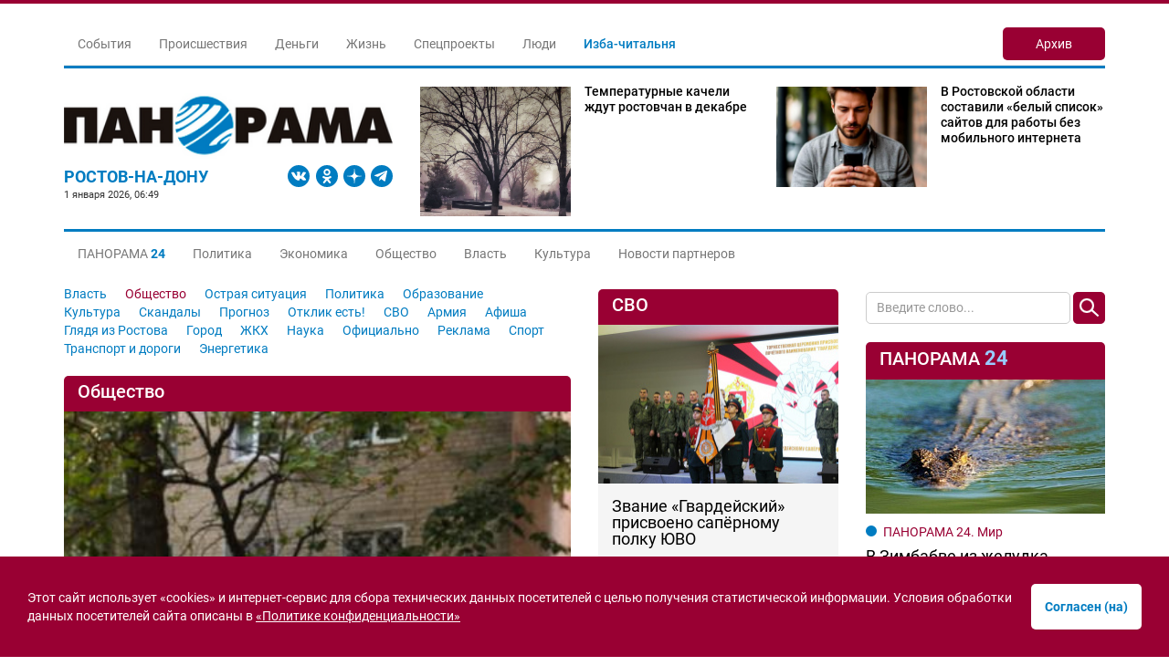

--- FILE ---
content_type: text/html; charset=UTF-8
request_url: https://www.panram.ru/news/society/?PAGEN_2=368
body_size: 38022
content:
<!DOCTYPE html>
<html lang="ru">
<head>
<meta name="yandex-verification" content="5beb4250fd34eb82" />
    <meta charset="UTF-8">
    <meta http-equiv="X-UA-Compatible" content="IE=edge">
    <meta name="viewport" content="width=device-width, initial-scale=1">
    <meta http-equiv="Content-Type" content="text/html;charset=UTF-8"/>
	<link rel="icon" href="favicon.svg">

    <title>Общество в Ростове-на-Дону и Ростовской области | «Панорама» www.panram.ru</title>
	<meta name="title" content="Общество в Ростове-на-Дону и Ростовской области | «Панорама» www.panram.ru" />
    <meta name="keywords" content="Общество, новости, события, происшествия, фото, видео, сегодня в Ростове-на-Дону и Ростовской области, Панорама, panram.ru, www.panram.ru" />
    <meta name="description" content="Самые свежие новости, события и происшествия, в Ростове-на-Дону и Ростовской области в разделе Общество | «Панорама» www.panram.ru" />

    <meta property="og:title" content="" />
    <meta property="og:description" content="" />
    <meta property="og:image" content="" />

    
    <meta name="yandex-verification" content="7369f610d4c9e871" />

    
    <script type="text/javascript">if(!window.BX)window.BX={};if(!window.BX.message)window.BX.message=function(mess){if(typeof mess==='object'){for(let i in mess) {BX.message[i]=mess[i];} return true;}};</script>
<script type="text/javascript">(window.BX||top.BX).message({'JS_CORE_LOADING':'Загрузка...','JS_CORE_NO_DATA':'- Нет данных -','JS_CORE_WINDOW_CLOSE':'Закрыть','JS_CORE_WINDOW_EXPAND':'Развернуть','JS_CORE_WINDOW_NARROW':'Свернуть в окно','JS_CORE_WINDOW_SAVE':'Сохранить','JS_CORE_WINDOW_CANCEL':'Отменить','JS_CORE_WINDOW_CONTINUE':'Продолжить','JS_CORE_H':'ч','JS_CORE_M':'м','JS_CORE_S':'с','JSADM_AI_HIDE_EXTRA':'Скрыть лишние','JSADM_AI_ALL_NOTIF':'Показать все','JSADM_AUTH_REQ':'Требуется авторизация!','JS_CORE_WINDOW_AUTH':'Войти','JS_CORE_IMAGE_FULL':'Полный размер'});</script>

<script type="text/javascript" src="/bitrix/js/main/core/core.min.js?1679134619220366"></script>

<script>BX.setJSList(['/bitrix/js/main/core/core_ajax.js','/bitrix/js/main/core/core_promise.js','/bitrix/js/main/polyfill/promise/js/promise.js','/bitrix/js/main/loadext/loadext.js','/bitrix/js/main/loadext/extension.js','/bitrix/js/main/polyfill/promise/js/promise.js','/bitrix/js/main/polyfill/find/js/find.js','/bitrix/js/main/polyfill/includes/js/includes.js','/bitrix/js/main/polyfill/matches/js/matches.js','/bitrix/js/ui/polyfill/closest/js/closest.js','/bitrix/js/main/polyfill/fill/main.polyfill.fill.js','/bitrix/js/main/polyfill/find/js/find.js','/bitrix/js/main/polyfill/matches/js/matches.js','/bitrix/js/main/polyfill/core/dist/polyfill.bundle.js','/bitrix/js/main/core/core.js','/bitrix/js/main/polyfill/intersectionobserver/js/intersectionobserver.js','/bitrix/js/main/lazyload/dist/lazyload.bundle.js','/bitrix/js/main/polyfill/core/dist/polyfill.bundle.js','/bitrix/js/main/parambag/dist/parambag.bundle.js']);
</script>
<script type="text/javascript">(window.BX||top.BX).message({'pull_server_enabled':'N','pull_config_timestamp':'0','pull_guest_mode':'N','pull_guest_user_id':'0'});(window.BX||top.BX).message({'PULL_OLD_REVISION':'Для продолжения корректной работы с сайтом необходимо перезагрузить страницу.'});</script>
<script type="text/javascript">(window.BX||top.BX).message({'LANGUAGE_ID':'ru','FORMAT_DATE':'DD.MM.YYYY','FORMAT_DATETIME':'DD.MM.YYYY HH:MI:SS','COOKIE_PREFIX':'BITRIX_SM','SERVER_TZ_OFFSET':'10800','UTF_MODE':'Y','SITE_ID':'s1','SITE_DIR':'/','USER_ID':'','SERVER_TIME':'1767239391','USER_TZ_OFFSET':'0','USER_TZ_AUTO':'Y','bitrix_sessid':'d74b96e2442d25e68ff3f88e1baa4116'});</script>


<script type="text/javascript" src="/bitrix/js/pull/protobuf/protobuf.min.js?162703063776433"></script>
<script type="text/javascript" src="/bitrix/js/pull/protobuf/model.min.js?162703063714190"></script>
<script type="text/javascript" src="/bitrix/js/rest/client/rest.client.min.js?16270310829240"></script>
<script type="text/javascript" src="/bitrix/js/pull/client/pull.client.min.js?167913469148293"></script>
<script type="text/javascript" src="/bitrix/js/main/rating.js?144741614216427"></script>
<script type="text/javascript">BX.setJSList(['/local/templates/main/components/bitrix/menu/section/script.js','/local/templates/main/js/vendor/jquery-2.1.4.min.js','/local/templates/main/js/main.js','/local/templates/main/components/bitrix/menu/top_right/script.js','/bitrix/components/bitrix/search.title/script.js','/local/templates/main/js/vendor/jquery-ui.js','/local/templates/main/js/vendor/jquery.ui.touch-punch.min.js','/local/templates/main/js/vendor/i18n/jquery.ui.datepicker-ru.min.js','/local/templates/main/js/vendor/bootstrap.min.js','/local/templates/main/js/vendor/jqBootstrapValidation-1.3.7.min.js','/local/templates/main/js/vendor/jquery.maskedinput.min.js','/local/templates/main/js/vendor/jquery.bxslider.min.js','/local/templates/main/js/vendor/jquery.fancybox.pack.js','/local/templates/main/js/vendor/jquery.pagination.js','/local/templates/main/js/vendor/ckeditor/ckeditor.js','/local/templates/main/js/vendor/jquery.uploadPreview.min.js','/local/templates/main/js/vendor/owl.carousel.min.js','/local/templates/main/js/vendor/lazysizes.min.js']);</script>
<script type="text/javascript">
					(function () {
						"use strict";

						var counter = function ()
						{
							var cookie = (function (name) {
								var parts = ("; " + document.cookie).split("; " + name + "=");
								if (parts.length == 2) {
									try {return JSON.parse(decodeURIComponent(parts.pop().split(";").shift()));}
									catch (e) {}
								}
							})("BITRIX_CONVERSION_CONTEXT_s1");

							if (cookie && cookie.EXPIRE >= BX.message("SERVER_TIME"))
								return;

							var request = new XMLHttpRequest();
							request.open("POST", "/bitrix/tools/conversion/ajax_counter.php", true);
							request.setRequestHeader("Content-type", "application/x-www-form-urlencoded");
							request.send(
								"SITE_ID="+encodeURIComponent("s1")+
								"&sessid="+encodeURIComponent(BX.bitrix_sessid())+
								"&HTTP_REFERER="+encodeURIComponent(document.referrer)
							);
						};

						if (window.frameRequestStart === true)
							BX.addCustomEvent("onFrameDataReceived", counter);
						else
							BX.ready(counter);
					})();
				</script>
<link rel='canonical' href='https://www.panram.ru/news/society/'>



    <script type="text/javascript"  src="/local/templates/main/js/vendor/jquery-2.1.4.min.js?144741886684345"></script>
<script type="text/javascript"  src="/local/templates/main/js/main.js?175813567628104"></script>
<script type="text/javascript"  src="/local/templates/main/components/bitrix/menu/top_right/script.min.js?1451380382165"></script>
<script type="text/javascript"  src="/bitrix/components/bitrix/search.title/script.min.js?16270301906443"></script>
<script type="text/javascript"  src="/local/templates/main/js/vendor/jquery-ui.js?1451380372436760"></script>
<script type="text/javascript"  src="/local/templates/main/js/vendor/jquery.ui.touch-punch.min.js?14513803731190"></script>
<script type="text/javascript"  src="/local/templates/main/js/vendor/i18n/jquery.ui.datepicker-ru.min.js?14588902821030"></script>
<script type="text/javascript"  src="/local/templates/main/js/vendor/bootstrap.min.js?144741886536816"></script>
<script type="text/javascript"  src="/local/templates/main/js/vendor/jqBootstrapValidation-1.3.7.min.js?144827053119210"></script>
<script type="text/javascript"  src="/local/templates/main/js/vendor/jquery.maskedinput.min.js?14482705314324"></script>
<script type="text/javascript"  src="/local/templates/main/js/vendor/jquery.bxslider.min.js?145138037319359"></script>
<script type="text/javascript"  src="/local/templates/main/js/vendor/jquery.fancybox.pack.js?145138037323135"></script>
<script type="text/javascript"  src="/local/templates/main/js/vendor/jquery.pagination.js?14513803735295"></script>
<script type="text/javascript"  src="/local/templates/main/js/vendor/ckeditor/ckeditor.js?1447418865557323"></script>
<script type="text/javascript"  src="/local/templates/main/js/vendor/jquery.uploadPreview.min.js?14474188661274"></script>
<script type="text/javascript"  src="/local/templates/main/js/vendor/owl.carousel.min.js?147489679940401"></script>
<script type="text/javascript"  src="/local/templates/main/js/vendor/lazysizes.min.js?15870614647235"></script>
<script type="text/javascript"  src="/bitrix/cache/js/s1/main/page_4193be6ad5fc45da287754fc880b6002/page_4193be6ad5fc45da287754fc880b6002_v1.js?1699989190669"></script>
<script type="text/javascript">var _ba = _ba || []; _ba.push(["aid", "0a9a74a700a18560f58b3c7b4b279b08"]); _ba.push(["host", "www.panram.ru"]); (function() {var ba = document.createElement("script"); ba.type = "text/javascript"; ba.async = true;ba.src = (document.location.protocol == "https:" ? "https://" : "http://") + "bitrix.info/ba.js";var s = document.getElementsByTagName("script")[0];s.parentNode.insertBefore(ba, s);})();</script>


    <link href="/bitrix/cache/css/s1/main/page_7175e30a235de72610e08509395112bf/page_7175e30a235de72610e08509395112bf_v1.css?16999891901088" type="text/css"  rel="stylesheet" />
<link href="/local/templates/main/components/bitrix/menu/top_right/style.min.css?1451380382737" type="text/css"  data-template-style="true" rel="stylesheet" />
<link href="/local/templates/main/components/bitrix/search.title/header/style.css?14488761082110" type="text/css"  data-template-style="true" rel="stylesheet" />
<link href="/local/templates/main/css/vendor/bootstrap.min.css?1444135125122540" type="text/css"  data-template-style="true" rel="stylesheet" />
<link href="/local/templates/main/css/vendor/jquery.bxslider.css?14513803703856" type="text/css"  data-template-style="true" rel="stylesheet" />
<link href="/local/templates/main/css/vendor/fancybox/jquery.fancybox.css?14513804014895" type="text/css"  data-template-style="true" rel="stylesheet" />
<link href="/local/templates/main/css/vendor/font-awesome-4.4.0/css/font-awesome.min.css?158706542926732" type="text/css"  data-template-style="true" rel="stylesheet" />
<link href="/local/templates/main/css/vendor/jqueryui/jquery-ui-1.10.4.custom.min.css?145889026326610" type="text/css"  data-template-style="true" rel="stylesheet" />
<link href="/local/templates/main/css/vendor/jquery.pagination/css/style.css?15870658973737" type="text/css"  data-template-style="true" rel="stylesheet" />
<link href="/local/templates/main/css/vendor/owl.carousel.css?14748960954626" type="text/css"  data-template-style="true" rel="stylesheet" />
<link href="/local/templates/main/css/style.css?173731968063637" type="text/css"  data-template-style="true" rel="stylesheet" />
<link href="/local/templates/main/css/custom.css?175813592613176" type="text/css"  data-template-style="true" rel="stylesheet" />

    <script src="/local/templates/main/js/vendor/modernizr.custom.js"></script>

      
<!--ADFINITY
<link href="https://cdn.adfinity.pro/foralls/adfinity_1.1.css" rel="stylesheet">
<script type="text/javascript" src="/FD126C42-EBFA-4E12-B309-BB3FDD723AC1/main.js?attr=[base64]" charset="UTF-8"></script><script src="https://yandex.ru/ads/system/header-bidding.js"></script>
<script src="https://cdn.adfinity.pro/foralls/adfinity_1.1.js"></script>
<script src="https://cdn.adfinity.pro/partners/panram.ru/hbconfig.js"></script>
<script>window.yaContextCb = window.yaContextCb || []</script>
<script src="https://yandex.ru/ads/system/context.js" async></script>
<link rel="preconnect" href="https://ads.betweendigital.com" crossorigin>
ADFINITY-->

</head>
<body class="">

<!--ADFINITY
<script>
    let invoked = false;
    window.addEventListener('scroll', function () {
        if (window.pageYOffset > 500 && invoked == false) {
            console.log('test');
            invoked = true;
            adfoxCallOverlay = function () {
                window.yaContextCb.push(() => {
                    Ya.adfoxCode.createAdaptive({
                        ownerId: 389280,
                        containerId: 'adfox_164276240722161056',
                        params: {
                        pp: 'bsgx',
                        ps: 'flbr',
                        p2: 'hlzu'
                        },
                        onLoad: function (data) {
                            console.log(data);

                            console.log('Overlay loaded');
                        },
                        onRender: function () {

                            console.log('Overlay rendered');
                        },
                        onError: function (error) {
                            console.log(error);

                        },
                        onStub: function () {
                            console.log('Server return no ad');
                        }
                    }, ['tablet', 'phone'], {
                        tabletWidth: 1023,
                        phoneWidth: 768,
                        isAutoReloads: false
                    })
                });
            };
            makeAdfinityOverlay(adfoxCallOverlay, 8, 0, "adfox_164276240722161056", 320, 100, false);
        }
    });
</script>
ADFINITY-->

<div class="bitrixpanel"></div>

<!-- Покажем оформление, заданное в админке -->




<div class="topline container-fluid"></div>
<header class="header">
    <div class="container">
        <!-- Banner start -->
        

<div class="banner lazyload">
    <!--'start_frame_cache_y0XwfU'--><!--'end_frame_cache_y0XwfU'--></div>


        <!-- Banner end -->
    </div>
    <!-- Main menu start -->
    <div class="container">
        <nav class="topnav navbar navbar-default navbar-static-top">
            <div class="navbar-header">
                <button type="button" class="navbar-toggle collapsed" data-toggle="collapse" data-target="#navbar" aria-expanded="false" aria-controls="navbar">
                    <span class="sr-only">Toggle navigation</span>
                    <span class="icon-bar"></span>
                    <span class="icon-bar"></span>
                    <span class="icon-bar"></span>
                </button>
            </div>
            <div id="navbar" class="topnav__wrapper navbar-collapse collapse">
                
	<!-- Static navbar -->
	

<ul class="main_menu nav navbar-nav">

	
	
					<li class="dropdown active">
				<a href="#" class="dropdown-toggle" data-toggle="dropdown" role="button" aria-haspopup="true" aria-expanded="false">События</a>
				<ul class="dropdown-menu">
		
	
	

	
	
		
							<li><a href="/news/power/"  >Власть</a></li>
			
		
	
	

	
	
		
							<li class="active"><a href="/news/society/"  >Общество</a></li>
			
		
	
	

	
	
		
							<li><a href="/news/sobytiya/"  >Острая ситуация</a></li>
			
		
	
	

	
	
		
							<li><a href="/news/politics/"  >Политика</a></li>
			
		
	
	

	
	
		
							<li><a href="/news/education/"  >Образование</a></li>
			
		
	
	

	
	
		
							<li><a href="/news/culture/"  >Культура</a></li>
			
		
	
	

	
	
		
							<li><a href="/news/skandaly/"  >Скандалы</a></li>
			
		
	
	

	
	
		
							<li><a href="/news/prognoz/"  >Прогноз</a></li>
			
		
	
	

	
	
		
							<li><a href="/news/otvet/"  >Отклик есть!</a></li>
			
		
	
	

	
	
		
							<li><a href="/news/donbass-operativno/"  >СВО</a></li>
			
		
	
	

	
	
		
							<li><a href="/news/armiya/"  >Армия</a></li>
			
		
	
	

	
	
		
							<li><a href="/news/afisha/"  >Афиша</a></li>
			
		
	
	

	
	
		
							<li><a href="/news/glyadya-iz-rostova/"  >Глядя из Ростова</a></li>
			
		
	
	

	
	
		
							<li><a href="/news/gorod/"  >Город</a></li>
			
		
	
	

	
	
		
							<li><a href="/news/zhkkh/"  >ЖКХ</a></li>
			
		
	
	

	
	
		
							<li><a href="/news/nauka/"  >Наука</a></li>
			
		
	
	

	
	
		
							<li><a href="/news/ofitsialno/"  >Официально</a></li>
			
		
	
	

	
	
		
							<li><a href="/news/reklama/"  >Реклама</a></li>
			
		
	
	

	
	
		
							<li><a href="/news/o-sport/"  >Спорт</a></li>
			
		
	
	

	
	
		
							<li><a href="/news/transport-i-dorogi/"  >Транспорт и дороги</a></li>
			
		
	
	

	
	
		
							<li><a href="/news/energetika/"  >Энергетика</a></li>
			
		
	
	

			</ul></li>	
	
					<li class="dropdown">
				<a href="#" class="dropdown-toggle" data-toggle="dropdown" role="button" aria-haspopup="true" aria-expanded="false">Происшествия</a>
				<ul class="dropdown-menu">
		
	
	

	
	
		
							<li><a href="/news/chp/"  >ЧП</a></li>
			
		
	
	

	
	
		
							<li><a href="/news/dezhurnaya-chast/"  >Дежурная часть</a></li>
			
		
	
	

	
	
		
							<li><a href="/news/dtp/"  >ДТП</a></li>
			
		
	
	

	
	
		
							<li><a href="/news/kriminal-novyy/"  >Криминал</a></li>
			
		
	
	

	
	
		
							<li><a href="/news/kurezy-novye/"  >Курьезы</a></li>
			
		
	
	

	
	
		
							<li><a href="/news/rozysk-lyudey/"  >Розыск людей</a></li>
			
		
	
	

			</ul></li>	
	
					<li class="dropdown">
				<a href="#" class="dropdown-toggle" data-toggle="dropdown" role="button" aria-haspopup="true" aria-expanded="false">Деньги</a>
				<ul class="dropdown-menu">
		
	
	

	
	
		
							<li><a href="/news/biznes/"  >Экономика </a></li>
			
		
	
	

	
	
		
							<li><a href="/news/constructing/"  >Бизнес</a></li>
			
		
	
	

	
	
		
							<li><a href="/news/finansy/"  >Финансы</a></li>
			
		
	
	

	
	
		
							<li><a href="/news/apk/"  >АПК</a></li>
			
		
	
	

	
	
		
							<li><a href="/news/realty/"  >Недвижимость</a></li>
			
		
	
	

	
	
		
							<li><a href="/news/finance/"  >Личный бюджет</a></li>
			
		
	
	

	
	
		
							<li><a href="/news/sfera-uslug/"  >Сфера услуг</a></li>
			
		
	
	

	
	
		
							<li><a href="/news/torgovlya/"  >Торговля</a></li>
			
		
	
	

			</ul></li>	
	
					<li class="dropdown">
				<a href="#" class="dropdown-toggle" data-toggle="dropdown" role="button" aria-haspopup="true" aria-expanded="false">Жизнь</a>
				<ul class="dropdown-menu">
		
	
	

	
	
		
							<li><a href="/news/health/"  >Здоровье</a></li>
			
		
	
	

	
	
		
							<li><a href="/news/home/"  >Дом</a></li>
			
		
	
	

	
	
		
							<li><a href="/news/tech/"  >Технологии</a></li>
			
		
	
	

	
	
		
							<li><a href="/news/teatr/"  >Афиша недели</a></li>
			
		
	
	

	
	
		
							<li><a href="/news/auto/"  >Авто</a></li>
			
		
	
	

	
	
		
							<li><a href="/news/rest/"  >Отдых и туризм</a></li>
			
		
	
	

	
	
		
							<li><a href="/news/blagoe-delo/"  >Благое дело</a></li>
			
		
	
	

	
	
		
							<li><a href="/news/v-mire-zhivotnykh/"  >В мире животных</a></li>
			
		
	
	

	
	
		
							<li><a href="/news/ekologiya/"  >Экология</a></li>
			
		
	
	

			</ul></li>	
	
					<li class="dropdown">
				<a href="#" class="dropdown-toggle" data-toggle="dropdown" role="button" aria-haspopup="true" aria-expanded="false">Спецпроекты</a>
				<ul class="dropdown-menu">
		
	
	

	
	
		
							<li><a href="/news/80-let-pobede-donskoy-kray/"  >80 лет ПОБЕДЫ! Донской край</a></li>
			
		
	
	

			</ul></li>	
	
					<li class="dropdown">
				<a href="#" class="dropdown-toggle" data-toggle="dropdown" role="button" aria-haspopup="true" aria-expanded="false">Люди</a>
				<ul class="dropdown-menu">
		
	
	

	
	
		
							<li><a href="/news/znay-nashikh-1/"  >Знай наших!</a></li>
			
		
	
	

	
	
		
							<li><a href="/news/persona/"  >Персона</a></li>
			
		
	
	

	
	
		
							<li><a href="/news/pozdravleniya/"  >Поздравления</a></li>
			
		
	
	

	
	
		
							<li><a href="/news/tochka-zreniya/"  >Точка зрения</a></li>
			
		
	
	

	
	
		
							<li><a href="/news/ekspertnoe-mnenie/"  >Экспертное мнение</a></li>
			
		
	
	

			</ul></li>	
	
		
							<li ><a href="/longread/" class="colored" >Изба-читальня</a></li>
			
		
	
	


</ul>

                
    <ul class="nav navbar-nav navbar-right">
		                    
                        <li class="topnav__item archive__item">
                <a class="topnav__link archive__item--link"
                   href="/archive/">Архив</a></li>
        

            
        
        
    </ul>
            </div><!--/.nav-collapse -->
        </nav>
        <div class="blueline"></div>
    </div>
    <!-- Main menu end -->

    <!-- Topnews start -->
    <div class="container topnews__wrapper">
        <div class="row topnews">
            <div class="col-sm-6 col-md-4 toplogo clearfix">
                <div>
                    <a class="toplogo__link" href="/">
                        <img class="img-responsive" src="/local/templates/main/img/logo.png" alt="Логотип Панорама">
                    </a>
                </div>
                <noindex>
                <div class="toplogo__info">
                    <div class="top_logo__signature">
                        Ростов-на-Дону
                    </div>
                    <p class="toplogo__date">1 января 2026, 06:49</p>
                </div>
                <div class="social toplogo__social">
                                        <a rel="nofollow" class="social__link social__link--vk" target="_blank" href="http://vk.com/panorama_don"></a>
					                    <a class="social__link social__link--ok" target="_blank" href="https://ok.ru/group/54536362918127/"></a>
<a class="social__link social__link--zen" target="_blank" href="https://zen.yandex.ru/id/5e8482e0b3115b1868a3ba6a"></a>
<a class="social__link social__link--telegram" target="_blank" href="https://t.me/panorama_rostov"></a>
                </div>
                </noindex>
            </div>
            <div class="clearfix visible-sm"></div>
                        
	
	<!-- Start top news -->
	<article class="hidden-xs col-sm-6 col-md-4 topnews__item" id="bx_3218110189_118355">
	<div class="row">
					<div class="col-xs-6">
			<a href="/news/prognoz/temperaturnye-kacheli-zhdut-rostovchan-v-dekabre/"><img
				class="topnews__picture img-responsive lazyload"
				data-src="/upload/iblock/751/claw5t9zou1y1n20z01art8s55kj90u0.jpg"
				alt=""
				title=""
				/></a>
			</div>
			<div class="col-xs-6 topnews__content">
					<div class="topnews__text">
				<a href="/news/prognoz/temperaturnye-kacheli-zhdut-rostovchan-v-dekabre/" class="topnews__link">Температурные качели ждут ростовчан в декабре</a>
			</div>
			<div class="likes">
				
							</div>
		</div>
	</div>
	</article>
	<!-- End top news -->
	
	<!-- Start top news -->
	<article class="hidden-xs col-sm-6 col-md-4 topnews__item" id="bx_3218110189_118092">
	<div class="row">
					<div class="col-xs-6">
			<a href="/news/society/v-rostovskoy-oblasti-sostavili-belyy-spisok-saytov-dlya-raboty-bez-mobilnogo-interneta/"><img
				class="topnews__picture img-responsive lazyload"
				data-src="/upload/resize_cache/iblock/60b/345_230_2/6rdyc8mg82tnh05hzgr8eytan306ht25.jpg"
				alt=""
				title=""
				/></a>
			</div>
			<div class="col-xs-6 topnews__content">
					<div class="topnews__text">
				<a href="/news/society/v-rostovskoy-oblasti-sostavili-belyy-spisok-saytov-dlya-raboty-bez-mobilnogo-interneta/" class="topnews__link">В Ростовской области составили «белый список» сайтов для работы без мобильного интернета</a>
			</div>
			<div class="likes">
				
							</div>
		</div>
	</div>
	</article>
	<!-- End top news -->
        </div>
        <div class="blueline"></div>
    </div>
    <!-- Topnews end -->

    <!-- Dop menu start -->
    <div class="container">
        <nav class="topnav topnav_dop navbar navbar-default navbar-static-top">
            <div id="top_dop_menu" class="topnav__wrapper navbar-collapse collapse">
                
	<!-- Static navbar -->
	

<ul class="main_menu nav navbar-nav">

	
	
					<li class="dropdown">
				<a href="#" class="dropdown-toggle panram24" data-toggle="dropdown" role="button" aria-haspopup="true" aria-expanded="false"><span>Панорама</span> <span>24</span></a>
				<ul class="dropdown-menu">
		
	
	

	
	
		
							<li><a href="/news/mir/"  >Мир</a></li>
			
		
	
	

	
	
		
							<li><a href="/news/strana/"  >Вся Россия</a></li>
			
		
	
	

	
	
		
							<li><a href="/news/yufo/"  >Южный регион</a></li>
			
		
	
	

	
	
		
							<li><a href="/news/blogi/"  >Блоги</a></li>
			
		
	
	

			</ul></li>	
	
		
							<li ><a href="/news/politics/"  >Политика</a></li>
			
		
	
	

	
	
		
							<li ><a href="/news/biznes/"  >Экономика</a></li>
			
		
	
	

	
	
		
							<li class="active"><a href="/news/society/"  >Общество</a></li>
			
		
	
	

	
	
		
							<li ><a href="/news/power/"  >Власть</a></li>
			
		
	
	

	
	
		
							<li ><a href="/news/culture/"  >Культура</a></li>
			
		
	
	

	
	
		
							<li ><a href="/partners/news/"  >Новости партнеров</a></li>
			
		
	
	


</ul>
            </div>
        </nav>
    </div>
    <!-- Dop menu end -->

        <div class="container">
        <div class="row">
            <div class="hidden-lg hidden-md col-sm-12">
                    <div class="topsearch">
        <form action="/search.php" class="topsearch__bform clearfix" id="title-search-1">
            <input id="title-search-input-1" class="form-control topsearch__efield" name="q" autocomplete="off" type="text" placeholder="Введите слово...">
            <div class="topsearch__bsubmit">
                <label class="topsearch__elabel" for="topsearch__submit-1"></label>
                <input id="topsearch__submit-1" class="topsearch__esubmit" type="submit" name="s" value="Поиск">
            </div>
        </form>
    </div>
<script>
	BX.ready(function(){
		new JCTitleSearch({
			'AJAX_PAGE' : '/news/society/?PAGEN_2=368',
			'CONTAINER_ID': 'title-search-1',
			'INPUT_ID': 'title-search-input-1',
			'MIN_QUERY_LEN': 2
		});
	});
</script>
            </div>
        </div>
    </div>
    </header>

<div class="content container">
    <div class="row">
        <div class="content__left col-md-6 jquery-sticky-column-content">






	<!-- Categories menu -->
	<ul class="inner-nav clearfix">
	
			<li class="inner-nav__item"><a class="inner-nav__link" href="/news/power/">Власть</a></li>
	
	
	
			<li class="inner-nav__item active"><a class="inner-nav__link" href="/news/society/">Общество</a></li>
	
	
	
			<li class="inner-nav__item"><a class="inner-nav__link" href="/news/sobytiya/">Острая ситуация</a></li>
	
	
	
			<li class="inner-nav__item"><a class="inner-nav__link" href="/news/politics/">Политика</a></li>
	
	
	
			<li class="inner-nav__item"><a class="inner-nav__link" href="/news/education/">Образование</a></li>
	
	
	
			<li class="inner-nav__item"><a class="inner-nav__link" href="/news/culture/">Культура</a></li>
	
	
	
			<li class="inner-nav__item"><a class="inner-nav__link" href="/news/skandaly/">Скандалы</a></li>
	
	
	
			<li class="inner-nav__item"><a class="inner-nav__link" href="/news/prognoz/">Прогноз</a></li>
	
	
	
			<li class="inner-nav__item"><a class="inner-nav__link" href="/news/otvet/">Отклик есть!</a></li>
	
	
	
			<li class="inner-nav__item"><a class="inner-nav__link" href="/news/donbass-operativno/">СВО</a></li>
	
	
	
			<li class="inner-nav__item"><a class="inner-nav__link" href="/news/armiya/">Армия</a></li>
	
	
	
			<li class="inner-nav__item"><a class="inner-nav__link" href="/news/afisha/">Афиша</a></li>
	
	
	
			<li class="inner-nav__item"><a class="inner-nav__link" href="/news/glyadya-iz-rostova/">Глядя из Ростова</a></li>
	
	
	
			<li class="inner-nav__item"><a class="inner-nav__link" href="/news/gorod/">Город</a></li>
	
	
	
			<li class="inner-nav__item"><a class="inner-nav__link" href="/news/zhkkh/">ЖКХ</a></li>
	
	
	
			<li class="inner-nav__item"><a class="inner-nav__link" href="/news/nauka/">Наука</a></li>
	
	
	
			<li class="inner-nav__item"><a class="inner-nav__link" href="/news/ofitsialno/">Официально</a></li>
	
	
	
			<li class="inner-nav__item"><a class="inner-nav__link" href="/news/reklama/">Реклама</a></li>
	
	
	
			<li class="inner-nav__item"><a class="inner-nav__link" href="/news/o-sport/">Спорт</a></li>
	
	
	
			<li class="inner-nav__item"><a class="inner-nav__link" href="/news/transport-i-dorogi/">Транспорт и дороги</a></li>
	
	
	
			<li class="inner-nav__item"><a class="inner-nav__link" href="/news/energetika/">Энергетика</a></li>
	
	

	</li>
</ul>
<!-- End categories menu -->



    <!-- Main news start -->
<div class="main-news panel panel-default">
    <div class="panel-heading">
		<h1 style="font-size: 20px; color: white;">Общество</h1>
    </div>
	
        <div class="panel__content " id="bx_651765591_119479">
            <div class="panel-body">
                                    <a class="panel-body__header" href="/news/society/v-rostovskoy-oblasti-opredelili-poryadok-vyplat-za-avtomobili-povrezhdennye-pri-atake-bpla/"><h2 style="font-size: 24px;">В Ростовской области определили порядок выплат за автомобили, поврежденные при атаке БПЛА</h2></a>
                
                
                <div class="shortnews__likes clearfix likes">
                                            <div class="likes__item likes__item--date">сегодня, 08:22</div>
                                    </div>
            </div>
        </div>
                    <div class="panel__picture-wrapper">
                <a href="/news/society/v-rostovskoy-oblasti-opredelili-poryadok-vyplat-za-avtomobili-povrezhdennye-pri-atake-bpla/"><img src="/upload/iblock/390/di2kyb3es0wn22ocew7n4wmywezcxtce.jpg" alt="В Ростовской области определили порядок выплат за автомобили, поврежденные при атаке БПЛА" title="В Ростовской области определили порядок выплат за автомобили, поврежденные при атаке БПЛА" class="panel__picture img-responsive"/></a>
            </div>
        

</div>
<!-- Main news end -->
<!-- Start categories -->
<div class="categories categories--noborder">


	


   

    	    <!-- Separate news -->
    <div class="shortnews" id="bx_1373509569_88060">
        <div class="row">
                            <div class="col-sm-4">
                        <a class="shortnew__link" href="/news/society/v-rostovskoy-oblasti-s-3-po-5-maya-koe-gde-propadet-teleradiosignal-/"><img
                                class="shortnews__picture img-responsive"
                                src="/local/templates/main/img/empty.jpg"
                                alt=""
                                title=""
                                /></a>
                </div>
                <div class="col-sm-8 shortnews__content">
                                                <a class="shortnews__header" href="/news/society/v-rostovskoy-oblasti-s-3-po-5-maya-koe-gde-propadet-teleradiosignal-/"><h2 style="font-size: 24px;">В Ростовской области с 3 по 5 мая кое-где пропадет телерадиосигнал </h2></a>
                                                <div class="shortnews__likes clearfix likes">

					                                            <div class="likes__item likes__item--date">30.04.2023 19:22</div>
                                    </div>
            </div>
        </div>
    </div>
	    <!-- Separate news -->
    <div class="shortnews" id="bx_1373509569_88051">
        <div class="row">
                            <div class="col-sm-4">
                        <a class="shortnew__link" href="/news/society/glava-sledkoma-rossii-potreboval-doklad-o-gibeli-v-rostove-zhenshchiny-v-livnevke/"><img
                                class="shortnews__picture img-responsive"
                                src="/local/templates/main/img/empty.jpg"
                                alt=""
                                title=""
                                /></a>
                </div>
                <div class="col-sm-8 shortnews__content">
                                                <a class="shortnews__header" href="/news/society/glava-sledkoma-rossii-potreboval-doklad-o-gibeli-v-rostove-zhenshchiny-v-livnevke/"><h2 style="font-size: 24px;">Глава Следкома России потребовал доклад о гибели в Ростове женщины в ливневке</h2></a>
                                                <div class="shortnews__likes clearfix likes">

					                                            <div class="likes__item likes__item--date">30.04.2023 11:20</div>
                                    </div>
            </div>
        </div>
    </div>
	    <!-- Separate news -->
    <div class="shortnews" id="bx_1373509569_88049">
        <div class="row">
                            <div class="col-sm-4">
                        <a class="shortnew__link" href="/news/society/pogibshuyu-vo-vremya-livnya-rostovchanku-pokhoronyat-30-aprelya-na-severnom-kladbishche/"><img
                                class="shortnews__picture img-responsive"
                                src="/local/templates/main/img/empty.jpg"
                                alt=""
                                title=""
                                /></a>
                </div>
                <div class="col-sm-8 shortnews__content">
                                                <a class="shortnews__header" href="/news/society/pogibshuyu-vo-vremya-livnya-rostovchanku-pokhoronyat-30-aprelya-na-severnom-kladbishche/"><h2 style="font-size: 24px;">Погибшую во время ливня ростовчанку похоронят 30 апреля на Северном кладбище</h2></a>
                                                <div class="shortnews__likes clearfix likes">

					                                            <div class="likes__item likes__item--date">30.04.2023 09:30</div>
                                    </div>
            </div>
        </div>
    </div>
	    <!-- Separate news -->
    <div class="shortnews" id="bx_1373509569_88041">
        <div class="row">
                            <div class="col-sm-4">
                        <a class="shortnew__link" href="/news/society/k-mestu-gde-vo-vremya-livnya-pogibla-pozhilaya-rostovchanka-lyudi-nesut-tsvety/"><img
                                class="shortnews__picture img-responsive"
                                src="/local/templates/main/img/empty.jpg"
                                alt=""
                                title=""
                                /></a>
                </div>
                <div class="col-sm-8 shortnews__content">
                                                <a class="shortnews__header" href="/news/society/k-mestu-gde-vo-vremya-livnya-pogibla-pozhilaya-rostovchanka-lyudi-nesut-tsvety/"><h2 style="font-size: 24px;">К месту, где во время ливня погибла пожилая ростовчанка, люди несут цветы</h2></a>
                                                <div class="shortnews__likes clearfix likes">

					                                            <div class="likes__item likes__item--date">29.04.2023 18:16</div>
                                    </div>
            </div>
        </div>
    </div>
	    <!-- Separate news -->
    <div class="shortnews" id="bx_1373509569_88038">
        <div class="row">
                            <div class="col-sm-4">
                        <a class="shortnew__link" href="/news/society/na-post-gradonachalnika-taganroga-pretenduyut-pyat-chelovek/"><img
                                class="shortnews__picture img-responsive"
                                src="/local/templates/main/img/empty.jpg"
                                alt=""
                                title=""
                                /></a>
                </div>
                <div class="col-sm-8 shortnews__content">
                                                <a class="shortnews__header" href="/news/society/na-post-gradonachalnika-taganroga-pretenduyut-pyat-chelovek/"><h2 style="font-size: 24px;">На пост градоначальника Таганрога претендуют пять человек</h2></a>
                                                <div class="shortnews__likes clearfix likes">

					                                            <div class="likes__item likes__item--date">29.04.2023 16:31</div>
                                    </div>
            </div>
        </div>
    </div>
	    <!-- Separate news -->
    <div class="shortnews" id="bx_1373509569_88024">
        <div class="row">
                            <div class="col-sm-4">
                        <a class="shortnew__link" href="/news/society/golubev-v-khode-vizita-v-dnr-vstretilsya-s-boytsami-svo/"><img
                                class="shortnews__picture img-responsive"
                                src="/local/templates/main/img/empty.jpg"
                                alt=""
                                title=""
                                /></a>
                </div>
                <div class="col-sm-8 shortnews__content">
                                                <a class="shortnews__header" href="/news/society/golubev-v-khode-vizita-v-dnr-vstretilsya-s-boytsami-svo/"><h2 style="font-size: 24px;">Голубев в ходе визита в ДНР встретился с бойцами СВО</h2></a>
                                                <div class="shortnews__likes clearfix likes">

					                                            <div class="likes__item likes__item--date">28.04.2023 17:34</div>
                                    </div>
            </div>
        </div>
    </div>
	    <!-- Separate news -->
    <div class="shortnews" id="bx_1373509569_88016">
        <div class="row">
                            <div class="col-sm-4">
                        <a class="shortnew__link" href="/news/society/rostovvodokanal-ulichili-v-slive-kanalizatsii-v-ruchey-prirodnyy/"><img
                                class="shortnews__picture img-responsive"
                                src="/local/templates/main/img/empty.jpg"
                                alt=""
                                title=""
                                /></a>
                </div>
                <div class="col-sm-8 shortnews__content">
                                                <a class="shortnews__header" href="/news/society/rostovvodokanal-ulichili-v-slive-kanalizatsii-v-ruchey-prirodnyy/"><h2 style="font-size: 24px;">&quot;Ростовводоканал&quot; уличили в сливе канализации в ручей Природный</h2></a>
                                                <div class="shortnews__likes clearfix likes">

					                                            <div class="likes__item likes__item--date">28.04.2023 15:50</div>
                                    </div>
            </div>
        </div>
    </div>
	    <!-- Separate news -->
    <div class="shortnews" id="bx_1373509569_88013">
        <div class="row">
                            <div class="col-sm-4">
                        <a class="shortnew__link" href="/news/society/v-rostovskoy-oblasti-predprinimatel-proizvel-iz-72-kh-gr-moloka-16-kg-molochki/"><img
                                class="shortnews__picture img-responsive"
                                src="/local/templates/main/img/empty.jpg"
                                alt=""
                                title=""
                                /></a>
                </div>
                <div class="col-sm-8 shortnews__content">
                                                <a class="shortnews__header" href="/news/society/v-rostovskoy-oblasti-predprinimatel-proizvel-iz-72-kh-gr-moloka-16-kg-molochki/"><h2 style="font-size: 24px;">В Ростовской области предприниматель &quot;произвел&quot; из 72 гр молока 16 кг &quot;молочки&quot;</h2></a>
                                                <div class="shortnews__likes clearfix likes">

					                                            <div class="likes__item likes__item--date">28.04.2023 15:17</div>
                                    </div>
            </div>
        </div>
    </div>
	    <!-- Separate news -->
    <div class="shortnews" id="bx_1373509569_87999">
        <div class="row">
                            <div class="col-sm-4">
                        <a class="shortnew__link" href="/news/society/vladelets-vosmi-oteley-v-rostove-andrey-marchenko-sobralsya-na-svo/"><img
                                class="shortnews__picture img-responsive"
                                src="/local/templates/main/img/empty.jpg"
                                alt=""
                                title=""
                                /></a>
                </div>
                <div class="col-sm-8 shortnews__content">
                                                <a class="shortnews__header" href="/news/society/vladelets-vosmi-oteley-v-rostove-andrey-marchenko-sobralsya-na-svo/"><h2 style="font-size: 24px;">Владелец восьми отелей в Ростове Андрей Марченко собрался на СВО</h2></a>
                                                <div class="shortnews__likes clearfix likes">

					                                            <div class="likes__item likes__item--date">28.04.2023 11:11</div>
                                    </div>
            </div>
        </div>
    </div>
	    <!-- Separate news -->
    <div class="shortnews" id="bx_1373509569_87987">
        <div class="row">
                            <div class="col-sm-4">
                        <a class="shortnew__link" href="/news/society/spasateli-predupredili-o-livnyakh-s-uragannym-vetrom-i-gradom-v-rostove/"><img
                                class="shortnews__picture img-responsive"
                                src="/local/templates/main/img/empty.jpg"
                                alt=""
                                title=""
                                /></a>
                </div>
                <div class="col-sm-8 shortnews__content">
                                                <a class="shortnews__header" href="/news/society/spasateli-predupredili-o-livnyakh-s-uragannym-vetrom-i-gradom-v-rostove/"><h2 style="font-size: 24px;">Спасатели предупредили о ливнях с ураганным ветром и градом в Ростове</h2></a>
                                                <div class="shortnews__likes clearfix likes">

					                                            <div class="likes__item likes__item--date">27.04.2023 18:15</div>
                                    </div>
            </div>
        </div>
    </div>
	    <!-- Separate news -->
    <div class="shortnews" id="bx_1373509569_87979">
        <div class="row">
                            <div class="col-sm-4">
                        <a class="shortnew__link" href="/news/society/v-rostovskoy-oblasti-vpervye-za-45-let-obnovyat-sistemy-opoveshcheniya-o-chs/"><img
                                class="shortnews__picture img-responsive"
                                src="/local/templates/main/img/empty.jpg"
                                alt=""
                                title=""
                                /></a>
                </div>
                <div class="col-sm-8 shortnews__content">
                                                <a class="shortnews__header" href="/news/society/v-rostovskoy-oblasti-vpervye-za-45-let-obnovyat-sistemy-opoveshcheniya-o-chs/"><h2 style="font-size: 24px;">В Ростовской области впервые за 45 лет обновят системы оповещения о ЧС</h2></a>
                                                <div class="shortnews__likes clearfix likes">

					                                            <div class="likes__item likes__item--date">27.04.2023 16:37</div>
                                    </div>
            </div>
        </div>
    </div>
	    <!-- Separate news -->
    <div class="shortnews" id="bx_1373509569_87976">
        <div class="row">
                            <div class="col-sm-4">
                        <a class="shortnew__link" href="/news/society/zhiteli-rostovskoy-oblasti-smogut-konsultirovatsya-onlayn-po-opeke-i-usynovleniyu/"><img
                                class="shortnews__picture img-responsive"
                                src="/local/templates/main/img/empty.jpg"
                                alt=""
                                title=""
                                /></a>
                </div>
                <div class="col-sm-8 shortnews__content">
                                                <a class="shortnews__header" href="/news/society/zhiteli-rostovskoy-oblasti-smogut-konsultirovatsya-onlayn-po-opeke-i-usynovleniyu/"><h2 style="font-size: 24px;">Жители Ростовской области смогут консультироваться онлайн по опеке и усыновлению</h2></a>
                                                <div class="shortnews__likes clearfix likes">

					                                            <div class="likes__item likes__item--date">27.04.2023 15:54</div>
                                    </div>
            </div>
        </div>
    </div>
	    <!-- Separate news -->
    <div class="shortnews" id="bx_1373509569_87972">
        <div class="row">
                            <div class="col-sm-4">
                        <a class="shortnew__link" href="/news/society/v-shakhtakh-otmenili-salyut-i-prazdnichnyy-kontsert-na-9-maya/"><img
                                class="shortnews__picture img-responsive"
                                src="/local/templates/main/img/empty.jpg"
                                alt=""
                                title=""
                                /></a>
                </div>
                <div class="col-sm-8 shortnews__content">
                                                <a class="shortnews__header" href="/news/society/v-shakhtakh-otmenili-salyut-i-prazdnichnyy-kontsert-na-9-maya/"><h2 style="font-size: 24px;">В Шахтах отменили салют и праздничный концерт на 9 мая</h2></a>
                                                <div class="shortnews__likes clearfix likes">

					                                            <div class="likes__item likes__item--date">27.04.2023 14:51</div>
                                    </div>
            </div>
        </div>
    </div>
	    <!-- Separate news -->
    <div class="shortnews" id="bx_1373509569_87969">
        <div class="row">
                            <div class="col-sm-4">
                        <a class="shortnew__link" href="/news/society/v-novykh-rayonakh-taganroga-poyavyatsya-ulitsy-s-imenami-izvestnykh-lyudey/"><img
                                class="shortnews__picture img-responsive"
                                src="/local/templates/main/img/empty.jpg"
                                alt=""
                                title=""
                                /></a>
                </div>
                <div class="col-sm-8 shortnews__content">
                                                <a class="shortnews__header" href="/news/society/v-novykh-rayonakh-taganroga-poyavyatsya-ulitsy-s-imenami-izvestnykh-lyudey/"><h2 style="font-size: 24px;">В новых районах Таганрога появятся улицы с именами известных людей</h2></a>
                                                <div class="shortnews__likes clearfix likes">

					                                            <div class="likes__item likes__item--date">27.04.2023 14:38</div>
                                    </div>
            </div>
        </div>
    </div>
	    <!-- Separate news -->
    <div class="shortnews" id="bx_1373509569_87967">
        <div class="row">
                            <div class="col-sm-4">
                        <a class="shortnew__link" href="/news/society/vrachi-rostgmu-proveli-11-operatsiy-lyudyam-postradavshim-ot-vzryvov-i-min-/"><img
                                class="shortnews__picture img-responsive"
                                src="/local/templates/main/img/empty.jpg"
                                alt=""
                                title=""
                                /></a>
                </div>
                <div class="col-sm-8 shortnews__content">
                                                <a class="shortnews__header" href="/news/society/vrachi-rostgmu-proveli-11-operatsiy-lyudyam-postradavshim-ot-vzryvov-i-min-/"><h2 style="font-size: 24px;">Врачи РостГМУ провели 11 операций людям, пострадавшим от взрывов и мин </h2></a>
                                                <div class="shortnews__likes clearfix likes">

					                                            <div class="likes__item likes__item--date">27.04.2023 14:09</div>
                                    </div>
            </div>
        </div>
    </div>
	    <!-- Separate news -->
    <div class="shortnews" id="bx_1373509569_87968">
        <div class="row">
                            <div class="col-sm-4">
                        <a class="shortnew__link" href="/news/society/v-rostovskom-voennom-parade-vpervye-primut-uchastie-mashiny-razminirovaniya-uaz-patriot/"><img
                                class="shortnews__picture img-responsive"
                                src="/local/templates/main/img/empty.jpg"
                                alt=""
                                title=""
                                /></a>
                </div>
                <div class="col-sm-8 shortnews__content">
                                                <a class="shortnews__header" href="/news/society/v-rostovskom-voennom-parade-vpervye-primut-uchastie-mashiny-razminirovaniya-uaz-patriot/"><h2 style="font-size: 24px;">В ростовском военном параде впервые примут участие машины разминирования УАЗ «Патриот»</h2></a>
                                                <div class="shortnews__likes clearfix likes">

					                                            <div class="likes__item likes__item--date">27.04.2023 14:06</div>
                                    </div>
            </div>
        </div>
    </div>
	    <!-- Separate news -->
    <div class="shortnews" id="bx_1373509569_87965">
        <div class="row">
                            <div class="col-sm-4">
                        <a class="shortnew__link" href="/news/society/rostovchanam-predlozhili-vybrat-rodnik-dlya-blagoustroystva/"><img
                                class="shortnews__picture img-responsive"
                                src="/local/templates/main/img/empty.jpg"
                                alt=""
                                title=""
                                /></a>
                </div>
                <div class="col-sm-8 shortnews__content">
                                                <a class="shortnews__header" href="/news/society/rostovchanam-predlozhili-vybrat-rodnik-dlya-blagoustroystva/"><h2 style="font-size: 24px;">Русское географическое общество благоустроит в Ростове родник</h2></a>
                                                <div class="shortnews__likes clearfix likes">

					                                            <div class="likes__item likes__item--date">27.04.2023 13:26</div>
                                    </div>
            </div>
        </div>
    </div>
	    <!-- Separate news -->
    <div class="shortnews" id="bx_1373509569_87963">
        <div class="row">
                            <div class="col-sm-4">
                        <a class="shortnew__link" href="/news/society/v-rostove-otkroyut-novyy-muzey-voenno-istoricheskikh-miniatyur/"><img
                                class="shortnews__picture img-responsive"
                                src="/local/templates/main/img/empty.jpg"
                                alt=""
                                title=""
                                /></a>
                </div>
                <div class="col-sm-8 shortnews__content">
                                                <a class="shortnews__header" href="/news/society/v-rostove-otkroyut-novyy-muzey-voenno-istoricheskikh-miniatyur/"><h2 style="font-size: 24px;">В Ростове откроют новый музей военно-исторических миниатюр</h2></a>
                                                <div class="shortnews__likes clearfix likes">

					                                            <div class="likes__item likes__item--date">27.04.2023 12:45</div>
                                    </div>
            </div>
        </div>
    </div>
	    <!-- Separate news -->
    <div class="shortnews" id="bx_1373509569_87961">
        <div class="row">
                            <div class="col-sm-4">
                        <a class="shortnew__link" href="/news/society/gubernator-golubev-potreboval-sokratit-otklyucheniya-goryachey-vody-do-14-dney/"><img
                                class="shortnews__picture img-responsive"
                                src="/local/templates/main/img/empty.jpg"
                                alt=""
                                title=""
                                /></a>
                </div>
                <div class="col-sm-8 shortnews__content">
                                                <a class="shortnews__header" href="/news/society/gubernator-golubev-potreboval-sokratit-otklyucheniya-goryachey-vody-do-14-dney/"><h2 style="font-size: 24px;">Губернатор Голубев потребовал сократить отключения горячей воды до 14 дней</h2></a>
                                                <div class="shortnews__likes clearfix likes">

					                                            <div class="likes__item likes__item--date">27.04.2023 12:32</div>
                                    </div>
            </div>
        </div>
    </div>
	    <!-- Separate news -->
    <div class="shortnews" id="bx_1373509569_87962">
        <div class="row">
                            <div class="col-sm-4">
                        <a class="shortnew__link" href="/news/society/zhitel-rostovskoy-oblasti-vysadil-1-5-tys-tyulpanov-v-forme-bukvy-z/"><img
                                class="shortnews__picture img-responsive"
                                src="/local/templates/main/img/empty.jpg"
                                alt=""
                                title=""
                                /></a>
                </div>
                <div class="col-sm-8 shortnews__content">
                                                <a class="shortnews__header" href="/news/society/zhitel-rostovskoy-oblasti-vysadil-1-5-tys-tyulpanov-v-forme-bukvy-z/"><h2 style="font-size: 24px;">Житель Ростовской области высадил 1,5 тыс тюльпанов в форме буквы “Z”</h2></a>
                                                <div class="shortnews__likes clearfix likes">

					                                            <div class="likes__item likes__item--date">27.04.2023 12:29</div>
                                    </div>
            </div>
        </div>
    </div>
	<br />
<div class="paginator" data-pages="1305">
    <div class="paginator__current" data-current="368"></div>
    <div id="slider" class="sp-slider-wrapper">
        <nav>
            <a href="#" class="sp-prev">Предыдущий</a>
            <a href="#" class="sp-next">Дальше</a>
        </nav>
    </div>
    <nav class="hidden">
        <ul class="pagination">
                            <li >
                                            <a href="/news/society/?cal_date=2015.12.22&amp;date=2015.12.08&">
                            1                        </a>
                                    </li>
                            <li >
                                            <a href="/news/society/?cal_date=2015.12.22&amp;date=2015.12.08&PAGEN_2=2">
                            2                        </a>
                                    </li>
                            <li >
                                            <a href="/news/society/?cal_date=2015.12.22&amp;date=2015.12.08&PAGEN_2=3">
                            3                        </a>
                                    </li>
                            <li >
                                            <a href="/news/society/?cal_date=2015.12.22&amp;date=2015.12.08&PAGEN_2=4">
                            4                        </a>
                                    </li>
                            <li >
                                            <a href="/news/society/?cal_date=2015.12.22&amp;date=2015.12.08&PAGEN_2=5">
                            5                        </a>
                                    </li>
                            <li >
                                            <a href="/news/society/?cal_date=2015.12.22&amp;date=2015.12.08&PAGEN_2=6">
                            6                        </a>
                                    </li>
                            <li >
                                            <a href="/news/society/?cal_date=2015.12.22&amp;date=2015.12.08&PAGEN_2=7">
                            7                        </a>
                                    </li>
                            <li >
                                            <a href="/news/society/?cal_date=2015.12.22&amp;date=2015.12.08&PAGEN_2=8">
                            8                        </a>
                                    </li>
                            <li >
                                            <a href="/news/society/?cal_date=2015.12.22&amp;date=2015.12.08&PAGEN_2=9">
                            9                        </a>
                                    </li>
                            <li >
                                            <a href="/news/society/?cal_date=2015.12.22&amp;date=2015.12.08&PAGEN_2=10">
                            10                        </a>
                                    </li>
                            <li >
                                            <a href="/news/society/?cal_date=2015.12.22&amp;date=2015.12.08&PAGEN_2=11">
                            11                        </a>
                                    </li>
                            <li >
                                            <a href="/news/society/?cal_date=2015.12.22&amp;date=2015.12.08&PAGEN_2=12">
                            12                        </a>
                                    </li>
                            <li >
                                            <a href="/news/society/?cal_date=2015.12.22&amp;date=2015.12.08&PAGEN_2=13">
                            13                        </a>
                                    </li>
                            <li >
                                            <a href="/news/society/?cal_date=2015.12.22&amp;date=2015.12.08&PAGEN_2=14">
                            14                        </a>
                                    </li>
                            <li >
                                            <a href="/news/society/?cal_date=2015.12.22&amp;date=2015.12.08&PAGEN_2=15">
                            15                        </a>
                                    </li>
                            <li >
                                            <a href="/news/society/?cal_date=2015.12.22&amp;date=2015.12.08&PAGEN_2=16">
                            16                        </a>
                                    </li>
                            <li >
                                            <a href="/news/society/?cal_date=2015.12.22&amp;date=2015.12.08&PAGEN_2=17">
                            17                        </a>
                                    </li>
                            <li >
                                            <a href="/news/society/?cal_date=2015.12.22&amp;date=2015.12.08&PAGEN_2=18">
                            18                        </a>
                                    </li>
                            <li >
                                            <a href="/news/society/?cal_date=2015.12.22&amp;date=2015.12.08&PAGEN_2=19">
                            19                        </a>
                                    </li>
                            <li >
                                            <a href="/news/society/?cal_date=2015.12.22&amp;date=2015.12.08&PAGEN_2=20">
                            20                        </a>
                                    </li>
                            <li >
                                            <a href="/news/society/?cal_date=2015.12.22&amp;date=2015.12.08&PAGEN_2=21">
                            21                        </a>
                                    </li>
                            <li >
                                            <a href="/news/society/?cal_date=2015.12.22&amp;date=2015.12.08&PAGEN_2=22">
                            22                        </a>
                                    </li>
                            <li >
                                            <a href="/news/society/?cal_date=2015.12.22&amp;date=2015.12.08&PAGEN_2=23">
                            23                        </a>
                                    </li>
                            <li >
                                            <a href="/news/society/?cal_date=2015.12.22&amp;date=2015.12.08&PAGEN_2=24">
                            24                        </a>
                                    </li>
                            <li >
                                            <a href="/news/society/?cal_date=2015.12.22&amp;date=2015.12.08&PAGEN_2=25">
                            25                        </a>
                                    </li>
                            <li >
                                            <a href="/news/society/?cal_date=2015.12.22&amp;date=2015.12.08&PAGEN_2=26">
                            26                        </a>
                                    </li>
                            <li >
                                            <a href="/news/society/?cal_date=2015.12.22&amp;date=2015.12.08&PAGEN_2=27">
                            27                        </a>
                                    </li>
                            <li >
                                            <a href="/news/society/?cal_date=2015.12.22&amp;date=2015.12.08&PAGEN_2=28">
                            28                        </a>
                                    </li>
                            <li >
                                            <a href="/news/society/?cal_date=2015.12.22&amp;date=2015.12.08&PAGEN_2=29">
                            29                        </a>
                                    </li>
                            <li >
                                            <a href="/news/society/?cal_date=2015.12.22&amp;date=2015.12.08&PAGEN_2=30">
                            30                        </a>
                                    </li>
                            <li >
                                            <a href="/news/society/?cal_date=2015.12.22&amp;date=2015.12.08&PAGEN_2=31">
                            31                        </a>
                                    </li>
                            <li >
                                            <a href="/news/society/?cal_date=2015.12.22&amp;date=2015.12.08&PAGEN_2=32">
                            32                        </a>
                                    </li>
                            <li >
                                            <a href="/news/society/?cal_date=2015.12.22&amp;date=2015.12.08&PAGEN_2=33">
                            33                        </a>
                                    </li>
                            <li >
                                            <a href="/news/society/?cal_date=2015.12.22&amp;date=2015.12.08&PAGEN_2=34">
                            34                        </a>
                                    </li>
                            <li >
                                            <a href="/news/society/?cal_date=2015.12.22&amp;date=2015.12.08&PAGEN_2=35">
                            35                        </a>
                                    </li>
                            <li >
                                            <a href="/news/society/?cal_date=2015.12.22&amp;date=2015.12.08&PAGEN_2=36">
                            36                        </a>
                                    </li>
                            <li >
                                            <a href="/news/society/?cal_date=2015.12.22&amp;date=2015.12.08&PAGEN_2=37">
                            37                        </a>
                                    </li>
                            <li >
                                            <a href="/news/society/?cal_date=2015.12.22&amp;date=2015.12.08&PAGEN_2=38">
                            38                        </a>
                                    </li>
                            <li >
                                            <a href="/news/society/?cal_date=2015.12.22&amp;date=2015.12.08&PAGEN_2=39">
                            39                        </a>
                                    </li>
                            <li >
                                            <a href="/news/society/?cal_date=2015.12.22&amp;date=2015.12.08&PAGEN_2=40">
                            40                        </a>
                                    </li>
                            <li >
                                            <a href="/news/society/?cal_date=2015.12.22&amp;date=2015.12.08&PAGEN_2=41">
                            41                        </a>
                                    </li>
                            <li >
                                            <a href="/news/society/?cal_date=2015.12.22&amp;date=2015.12.08&PAGEN_2=42">
                            42                        </a>
                                    </li>
                            <li >
                                            <a href="/news/society/?cal_date=2015.12.22&amp;date=2015.12.08&PAGEN_2=43">
                            43                        </a>
                                    </li>
                            <li >
                                            <a href="/news/society/?cal_date=2015.12.22&amp;date=2015.12.08&PAGEN_2=44">
                            44                        </a>
                                    </li>
                            <li >
                                            <a href="/news/society/?cal_date=2015.12.22&amp;date=2015.12.08&PAGEN_2=45">
                            45                        </a>
                                    </li>
                            <li >
                                            <a href="/news/society/?cal_date=2015.12.22&amp;date=2015.12.08&PAGEN_2=46">
                            46                        </a>
                                    </li>
                            <li >
                                            <a href="/news/society/?cal_date=2015.12.22&amp;date=2015.12.08&PAGEN_2=47">
                            47                        </a>
                                    </li>
                            <li >
                                            <a href="/news/society/?cal_date=2015.12.22&amp;date=2015.12.08&PAGEN_2=48">
                            48                        </a>
                                    </li>
                            <li >
                                            <a href="/news/society/?cal_date=2015.12.22&amp;date=2015.12.08&PAGEN_2=49">
                            49                        </a>
                                    </li>
                            <li >
                                            <a href="/news/society/?cal_date=2015.12.22&amp;date=2015.12.08&PAGEN_2=50">
                            50                        </a>
                                    </li>
                            <li >
                                            <a href="/news/society/?cal_date=2015.12.22&amp;date=2015.12.08&PAGEN_2=51">
                            51                        </a>
                                    </li>
                            <li >
                                            <a href="/news/society/?cal_date=2015.12.22&amp;date=2015.12.08&PAGEN_2=52">
                            52                        </a>
                                    </li>
                            <li >
                                            <a href="/news/society/?cal_date=2015.12.22&amp;date=2015.12.08&PAGEN_2=53">
                            53                        </a>
                                    </li>
                            <li >
                                            <a href="/news/society/?cal_date=2015.12.22&amp;date=2015.12.08&PAGEN_2=54">
                            54                        </a>
                                    </li>
                            <li >
                                            <a href="/news/society/?cal_date=2015.12.22&amp;date=2015.12.08&PAGEN_2=55">
                            55                        </a>
                                    </li>
                            <li >
                                            <a href="/news/society/?cal_date=2015.12.22&amp;date=2015.12.08&PAGEN_2=56">
                            56                        </a>
                                    </li>
                            <li >
                                            <a href="/news/society/?cal_date=2015.12.22&amp;date=2015.12.08&PAGEN_2=57">
                            57                        </a>
                                    </li>
                            <li >
                                            <a href="/news/society/?cal_date=2015.12.22&amp;date=2015.12.08&PAGEN_2=58">
                            58                        </a>
                                    </li>
                            <li >
                                            <a href="/news/society/?cal_date=2015.12.22&amp;date=2015.12.08&PAGEN_2=59">
                            59                        </a>
                                    </li>
                            <li >
                                            <a href="/news/society/?cal_date=2015.12.22&amp;date=2015.12.08&PAGEN_2=60">
                            60                        </a>
                                    </li>
                            <li >
                                            <a href="/news/society/?cal_date=2015.12.22&amp;date=2015.12.08&PAGEN_2=61">
                            61                        </a>
                                    </li>
                            <li >
                                            <a href="/news/society/?cal_date=2015.12.22&amp;date=2015.12.08&PAGEN_2=62">
                            62                        </a>
                                    </li>
                            <li >
                                            <a href="/news/society/?cal_date=2015.12.22&amp;date=2015.12.08&PAGEN_2=63">
                            63                        </a>
                                    </li>
                            <li >
                                            <a href="/news/society/?cal_date=2015.12.22&amp;date=2015.12.08&PAGEN_2=64">
                            64                        </a>
                                    </li>
                            <li >
                                            <a href="/news/society/?cal_date=2015.12.22&amp;date=2015.12.08&PAGEN_2=65">
                            65                        </a>
                                    </li>
                            <li >
                                            <a href="/news/society/?cal_date=2015.12.22&amp;date=2015.12.08&PAGEN_2=66">
                            66                        </a>
                                    </li>
                            <li >
                                            <a href="/news/society/?cal_date=2015.12.22&amp;date=2015.12.08&PAGEN_2=67">
                            67                        </a>
                                    </li>
                            <li >
                                            <a href="/news/society/?cal_date=2015.12.22&amp;date=2015.12.08&PAGEN_2=68">
                            68                        </a>
                                    </li>
                            <li >
                                            <a href="/news/society/?cal_date=2015.12.22&amp;date=2015.12.08&PAGEN_2=69">
                            69                        </a>
                                    </li>
                            <li >
                                            <a href="/news/society/?cal_date=2015.12.22&amp;date=2015.12.08&PAGEN_2=70">
                            70                        </a>
                                    </li>
                            <li >
                                            <a href="/news/society/?cal_date=2015.12.22&amp;date=2015.12.08&PAGEN_2=71">
                            71                        </a>
                                    </li>
                            <li >
                                            <a href="/news/society/?cal_date=2015.12.22&amp;date=2015.12.08&PAGEN_2=72">
                            72                        </a>
                                    </li>
                            <li >
                                            <a href="/news/society/?cal_date=2015.12.22&amp;date=2015.12.08&PAGEN_2=73">
                            73                        </a>
                                    </li>
                            <li >
                                            <a href="/news/society/?cal_date=2015.12.22&amp;date=2015.12.08&PAGEN_2=74">
                            74                        </a>
                                    </li>
                            <li >
                                            <a href="/news/society/?cal_date=2015.12.22&amp;date=2015.12.08&PAGEN_2=75">
                            75                        </a>
                                    </li>
                            <li >
                                            <a href="/news/society/?cal_date=2015.12.22&amp;date=2015.12.08&PAGEN_2=76">
                            76                        </a>
                                    </li>
                            <li >
                                            <a href="/news/society/?cal_date=2015.12.22&amp;date=2015.12.08&PAGEN_2=77">
                            77                        </a>
                                    </li>
                            <li >
                                            <a href="/news/society/?cal_date=2015.12.22&amp;date=2015.12.08&PAGEN_2=78">
                            78                        </a>
                                    </li>
                            <li >
                                            <a href="/news/society/?cal_date=2015.12.22&amp;date=2015.12.08&PAGEN_2=79">
                            79                        </a>
                                    </li>
                            <li >
                                            <a href="/news/society/?cal_date=2015.12.22&amp;date=2015.12.08&PAGEN_2=80">
                            80                        </a>
                                    </li>
                            <li >
                                            <a href="/news/society/?cal_date=2015.12.22&amp;date=2015.12.08&PAGEN_2=81">
                            81                        </a>
                                    </li>
                            <li >
                                            <a href="/news/society/?cal_date=2015.12.22&amp;date=2015.12.08&PAGEN_2=82">
                            82                        </a>
                                    </li>
                            <li >
                                            <a href="/news/society/?cal_date=2015.12.22&amp;date=2015.12.08&PAGEN_2=83">
                            83                        </a>
                                    </li>
                            <li >
                                            <a href="/news/society/?cal_date=2015.12.22&amp;date=2015.12.08&PAGEN_2=84">
                            84                        </a>
                                    </li>
                            <li >
                                            <a href="/news/society/?cal_date=2015.12.22&amp;date=2015.12.08&PAGEN_2=85">
                            85                        </a>
                                    </li>
                            <li >
                                            <a href="/news/society/?cal_date=2015.12.22&amp;date=2015.12.08&PAGEN_2=86">
                            86                        </a>
                                    </li>
                            <li >
                                            <a href="/news/society/?cal_date=2015.12.22&amp;date=2015.12.08&PAGEN_2=87">
                            87                        </a>
                                    </li>
                            <li >
                                            <a href="/news/society/?cal_date=2015.12.22&amp;date=2015.12.08&PAGEN_2=88">
                            88                        </a>
                                    </li>
                            <li >
                                            <a href="/news/society/?cal_date=2015.12.22&amp;date=2015.12.08&PAGEN_2=89">
                            89                        </a>
                                    </li>
                            <li >
                                            <a href="/news/society/?cal_date=2015.12.22&amp;date=2015.12.08&PAGEN_2=90">
                            90                        </a>
                                    </li>
                            <li >
                                            <a href="/news/society/?cal_date=2015.12.22&amp;date=2015.12.08&PAGEN_2=91">
                            91                        </a>
                                    </li>
                            <li >
                                            <a href="/news/society/?cal_date=2015.12.22&amp;date=2015.12.08&PAGEN_2=92">
                            92                        </a>
                                    </li>
                            <li >
                                            <a href="/news/society/?cal_date=2015.12.22&amp;date=2015.12.08&PAGEN_2=93">
                            93                        </a>
                                    </li>
                            <li >
                                            <a href="/news/society/?cal_date=2015.12.22&amp;date=2015.12.08&PAGEN_2=94">
                            94                        </a>
                                    </li>
                            <li >
                                            <a href="/news/society/?cal_date=2015.12.22&amp;date=2015.12.08&PAGEN_2=95">
                            95                        </a>
                                    </li>
                            <li >
                                            <a href="/news/society/?cal_date=2015.12.22&amp;date=2015.12.08&PAGEN_2=96">
                            96                        </a>
                                    </li>
                            <li >
                                            <a href="/news/society/?cal_date=2015.12.22&amp;date=2015.12.08&PAGEN_2=97">
                            97                        </a>
                                    </li>
                            <li >
                                            <a href="/news/society/?cal_date=2015.12.22&amp;date=2015.12.08&PAGEN_2=98">
                            98                        </a>
                                    </li>
                            <li >
                                            <a href="/news/society/?cal_date=2015.12.22&amp;date=2015.12.08&PAGEN_2=99">
                            99                        </a>
                                    </li>
                            <li >
                                            <a href="/news/society/?cal_date=2015.12.22&amp;date=2015.12.08&PAGEN_2=100">
                            100                        </a>
                                    </li>
                            <li >
                                            <a href="/news/society/?cal_date=2015.12.22&amp;date=2015.12.08&PAGEN_2=101">
                            101                        </a>
                                    </li>
                            <li >
                                            <a href="/news/society/?cal_date=2015.12.22&amp;date=2015.12.08&PAGEN_2=102">
                            102                        </a>
                                    </li>
                            <li >
                                            <a href="/news/society/?cal_date=2015.12.22&amp;date=2015.12.08&PAGEN_2=103">
                            103                        </a>
                                    </li>
                            <li >
                                            <a href="/news/society/?cal_date=2015.12.22&amp;date=2015.12.08&PAGEN_2=104">
                            104                        </a>
                                    </li>
                            <li >
                                            <a href="/news/society/?cal_date=2015.12.22&amp;date=2015.12.08&PAGEN_2=105">
                            105                        </a>
                                    </li>
                            <li >
                                            <a href="/news/society/?cal_date=2015.12.22&amp;date=2015.12.08&PAGEN_2=106">
                            106                        </a>
                                    </li>
                            <li >
                                            <a href="/news/society/?cal_date=2015.12.22&amp;date=2015.12.08&PAGEN_2=107">
                            107                        </a>
                                    </li>
                            <li >
                                            <a href="/news/society/?cal_date=2015.12.22&amp;date=2015.12.08&PAGEN_2=108">
                            108                        </a>
                                    </li>
                            <li >
                                            <a href="/news/society/?cal_date=2015.12.22&amp;date=2015.12.08&PAGEN_2=109">
                            109                        </a>
                                    </li>
                            <li >
                                            <a href="/news/society/?cal_date=2015.12.22&amp;date=2015.12.08&PAGEN_2=110">
                            110                        </a>
                                    </li>
                            <li >
                                            <a href="/news/society/?cal_date=2015.12.22&amp;date=2015.12.08&PAGEN_2=111">
                            111                        </a>
                                    </li>
                            <li >
                                            <a href="/news/society/?cal_date=2015.12.22&amp;date=2015.12.08&PAGEN_2=112">
                            112                        </a>
                                    </li>
                            <li >
                                            <a href="/news/society/?cal_date=2015.12.22&amp;date=2015.12.08&PAGEN_2=113">
                            113                        </a>
                                    </li>
                            <li >
                                            <a href="/news/society/?cal_date=2015.12.22&amp;date=2015.12.08&PAGEN_2=114">
                            114                        </a>
                                    </li>
                            <li >
                                            <a href="/news/society/?cal_date=2015.12.22&amp;date=2015.12.08&PAGEN_2=115">
                            115                        </a>
                                    </li>
                            <li >
                                            <a href="/news/society/?cal_date=2015.12.22&amp;date=2015.12.08&PAGEN_2=116">
                            116                        </a>
                                    </li>
                            <li >
                                            <a href="/news/society/?cal_date=2015.12.22&amp;date=2015.12.08&PAGEN_2=117">
                            117                        </a>
                                    </li>
                            <li >
                                            <a href="/news/society/?cal_date=2015.12.22&amp;date=2015.12.08&PAGEN_2=118">
                            118                        </a>
                                    </li>
                            <li >
                                            <a href="/news/society/?cal_date=2015.12.22&amp;date=2015.12.08&PAGEN_2=119">
                            119                        </a>
                                    </li>
                            <li >
                                            <a href="/news/society/?cal_date=2015.12.22&amp;date=2015.12.08&PAGEN_2=120">
                            120                        </a>
                                    </li>
                            <li >
                                            <a href="/news/society/?cal_date=2015.12.22&amp;date=2015.12.08&PAGEN_2=121">
                            121                        </a>
                                    </li>
                            <li >
                                            <a href="/news/society/?cal_date=2015.12.22&amp;date=2015.12.08&PAGEN_2=122">
                            122                        </a>
                                    </li>
                            <li >
                                            <a href="/news/society/?cal_date=2015.12.22&amp;date=2015.12.08&PAGEN_2=123">
                            123                        </a>
                                    </li>
                            <li >
                                            <a href="/news/society/?cal_date=2015.12.22&amp;date=2015.12.08&PAGEN_2=124">
                            124                        </a>
                                    </li>
                            <li >
                                            <a href="/news/society/?cal_date=2015.12.22&amp;date=2015.12.08&PAGEN_2=125">
                            125                        </a>
                                    </li>
                            <li >
                                            <a href="/news/society/?cal_date=2015.12.22&amp;date=2015.12.08&PAGEN_2=126">
                            126                        </a>
                                    </li>
                            <li >
                                            <a href="/news/society/?cal_date=2015.12.22&amp;date=2015.12.08&PAGEN_2=127">
                            127                        </a>
                                    </li>
                            <li >
                                            <a href="/news/society/?cal_date=2015.12.22&amp;date=2015.12.08&PAGEN_2=128">
                            128                        </a>
                                    </li>
                            <li >
                                            <a href="/news/society/?cal_date=2015.12.22&amp;date=2015.12.08&PAGEN_2=129">
                            129                        </a>
                                    </li>
                            <li >
                                            <a href="/news/society/?cal_date=2015.12.22&amp;date=2015.12.08&PAGEN_2=130">
                            130                        </a>
                                    </li>
                            <li >
                                            <a href="/news/society/?cal_date=2015.12.22&amp;date=2015.12.08&PAGEN_2=131">
                            131                        </a>
                                    </li>
                            <li >
                                            <a href="/news/society/?cal_date=2015.12.22&amp;date=2015.12.08&PAGEN_2=132">
                            132                        </a>
                                    </li>
                            <li >
                                            <a href="/news/society/?cal_date=2015.12.22&amp;date=2015.12.08&PAGEN_2=133">
                            133                        </a>
                                    </li>
                            <li >
                                            <a href="/news/society/?cal_date=2015.12.22&amp;date=2015.12.08&PAGEN_2=134">
                            134                        </a>
                                    </li>
                            <li >
                                            <a href="/news/society/?cal_date=2015.12.22&amp;date=2015.12.08&PAGEN_2=135">
                            135                        </a>
                                    </li>
                            <li >
                                            <a href="/news/society/?cal_date=2015.12.22&amp;date=2015.12.08&PAGEN_2=136">
                            136                        </a>
                                    </li>
                            <li >
                                            <a href="/news/society/?cal_date=2015.12.22&amp;date=2015.12.08&PAGEN_2=137">
                            137                        </a>
                                    </li>
                            <li >
                                            <a href="/news/society/?cal_date=2015.12.22&amp;date=2015.12.08&PAGEN_2=138">
                            138                        </a>
                                    </li>
                            <li >
                                            <a href="/news/society/?cal_date=2015.12.22&amp;date=2015.12.08&PAGEN_2=139">
                            139                        </a>
                                    </li>
                            <li >
                                            <a href="/news/society/?cal_date=2015.12.22&amp;date=2015.12.08&PAGEN_2=140">
                            140                        </a>
                                    </li>
                            <li >
                                            <a href="/news/society/?cal_date=2015.12.22&amp;date=2015.12.08&PAGEN_2=141">
                            141                        </a>
                                    </li>
                            <li >
                                            <a href="/news/society/?cal_date=2015.12.22&amp;date=2015.12.08&PAGEN_2=142">
                            142                        </a>
                                    </li>
                            <li >
                                            <a href="/news/society/?cal_date=2015.12.22&amp;date=2015.12.08&PAGEN_2=143">
                            143                        </a>
                                    </li>
                            <li >
                                            <a href="/news/society/?cal_date=2015.12.22&amp;date=2015.12.08&PAGEN_2=144">
                            144                        </a>
                                    </li>
                            <li >
                                            <a href="/news/society/?cal_date=2015.12.22&amp;date=2015.12.08&PAGEN_2=145">
                            145                        </a>
                                    </li>
                            <li >
                                            <a href="/news/society/?cal_date=2015.12.22&amp;date=2015.12.08&PAGEN_2=146">
                            146                        </a>
                                    </li>
                            <li >
                                            <a href="/news/society/?cal_date=2015.12.22&amp;date=2015.12.08&PAGEN_2=147">
                            147                        </a>
                                    </li>
                            <li >
                                            <a href="/news/society/?cal_date=2015.12.22&amp;date=2015.12.08&PAGEN_2=148">
                            148                        </a>
                                    </li>
                            <li >
                                            <a href="/news/society/?cal_date=2015.12.22&amp;date=2015.12.08&PAGEN_2=149">
                            149                        </a>
                                    </li>
                            <li >
                                            <a href="/news/society/?cal_date=2015.12.22&amp;date=2015.12.08&PAGEN_2=150">
                            150                        </a>
                                    </li>
                            <li >
                                            <a href="/news/society/?cal_date=2015.12.22&amp;date=2015.12.08&PAGEN_2=151">
                            151                        </a>
                                    </li>
                            <li >
                                            <a href="/news/society/?cal_date=2015.12.22&amp;date=2015.12.08&PAGEN_2=152">
                            152                        </a>
                                    </li>
                            <li >
                                            <a href="/news/society/?cal_date=2015.12.22&amp;date=2015.12.08&PAGEN_2=153">
                            153                        </a>
                                    </li>
                            <li >
                                            <a href="/news/society/?cal_date=2015.12.22&amp;date=2015.12.08&PAGEN_2=154">
                            154                        </a>
                                    </li>
                            <li >
                                            <a href="/news/society/?cal_date=2015.12.22&amp;date=2015.12.08&PAGEN_2=155">
                            155                        </a>
                                    </li>
                            <li >
                                            <a href="/news/society/?cal_date=2015.12.22&amp;date=2015.12.08&PAGEN_2=156">
                            156                        </a>
                                    </li>
                            <li >
                                            <a href="/news/society/?cal_date=2015.12.22&amp;date=2015.12.08&PAGEN_2=157">
                            157                        </a>
                                    </li>
                            <li >
                                            <a href="/news/society/?cal_date=2015.12.22&amp;date=2015.12.08&PAGEN_2=158">
                            158                        </a>
                                    </li>
                            <li >
                                            <a href="/news/society/?cal_date=2015.12.22&amp;date=2015.12.08&PAGEN_2=159">
                            159                        </a>
                                    </li>
                            <li >
                                            <a href="/news/society/?cal_date=2015.12.22&amp;date=2015.12.08&PAGEN_2=160">
                            160                        </a>
                                    </li>
                            <li >
                                            <a href="/news/society/?cal_date=2015.12.22&amp;date=2015.12.08&PAGEN_2=161">
                            161                        </a>
                                    </li>
                            <li >
                                            <a href="/news/society/?cal_date=2015.12.22&amp;date=2015.12.08&PAGEN_2=162">
                            162                        </a>
                                    </li>
                            <li >
                                            <a href="/news/society/?cal_date=2015.12.22&amp;date=2015.12.08&PAGEN_2=163">
                            163                        </a>
                                    </li>
                            <li >
                                            <a href="/news/society/?cal_date=2015.12.22&amp;date=2015.12.08&PAGEN_2=164">
                            164                        </a>
                                    </li>
                            <li >
                                            <a href="/news/society/?cal_date=2015.12.22&amp;date=2015.12.08&PAGEN_2=165">
                            165                        </a>
                                    </li>
                            <li >
                                            <a href="/news/society/?cal_date=2015.12.22&amp;date=2015.12.08&PAGEN_2=166">
                            166                        </a>
                                    </li>
                            <li >
                                            <a href="/news/society/?cal_date=2015.12.22&amp;date=2015.12.08&PAGEN_2=167">
                            167                        </a>
                                    </li>
                            <li >
                                            <a href="/news/society/?cal_date=2015.12.22&amp;date=2015.12.08&PAGEN_2=168">
                            168                        </a>
                                    </li>
                            <li >
                                            <a href="/news/society/?cal_date=2015.12.22&amp;date=2015.12.08&PAGEN_2=169">
                            169                        </a>
                                    </li>
                            <li >
                                            <a href="/news/society/?cal_date=2015.12.22&amp;date=2015.12.08&PAGEN_2=170">
                            170                        </a>
                                    </li>
                            <li >
                                            <a href="/news/society/?cal_date=2015.12.22&amp;date=2015.12.08&PAGEN_2=171">
                            171                        </a>
                                    </li>
                            <li >
                                            <a href="/news/society/?cal_date=2015.12.22&amp;date=2015.12.08&PAGEN_2=172">
                            172                        </a>
                                    </li>
                            <li >
                                            <a href="/news/society/?cal_date=2015.12.22&amp;date=2015.12.08&PAGEN_2=173">
                            173                        </a>
                                    </li>
                            <li >
                                            <a href="/news/society/?cal_date=2015.12.22&amp;date=2015.12.08&PAGEN_2=174">
                            174                        </a>
                                    </li>
                            <li >
                                            <a href="/news/society/?cal_date=2015.12.22&amp;date=2015.12.08&PAGEN_2=175">
                            175                        </a>
                                    </li>
                            <li >
                                            <a href="/news/society/?cal_date=2015.12.22&amp;date=2015.12.08&PAGEN_2=176">
                            176                        </a>
                                    </li>
                            <li >
                                            <a href="/news/society/?cal_date=2015.12.22&amp;date=2015.12.08&PAGEN_2=177">
                            177                        </a>
                                    </li>
                            <li >
                                            <a href="/news/society/?cal_date=2015.12.22&amp;date=2015.12.08&PAGEN_2=178">
                            178                        </a>
                                    </li>
                            <li >
                                            <a href="/news/society/?cal_date=2015.12.22&amp;date=2015.12.08&PAGEN_2=179">
                            179                        </a>
                                    </li>
                            <li >
                                            <a href="/news/society/?cal_date=2015.12.22&amp;date=2015.12.08&PAGEN_2=180">
                            180                        </a>
                                    </li>
                            <li >
                                            <a href="/news/society/?cal_date=2015.12.22&amp;date=2015.12.08&PAGEN_2=181">
                            181                        </a>
                                    </li>
                            <li >
                                            <a href="/news/society/?cal_date=2015.12.22&amp;date=2015.12.08&PAGEN_2=182">
                            182                        </a>
                                    </li>
                            <li >
                                            <a href="/news/society/?cal_date=2015.12.22&amp;date=2015.12.08&PAGEN_2=183">
                            183                        </a>
                                    </li>
                            <li >
                                            <a href="/news/society/?cal_date=2015.12.22&amp;date=2015.12.08&PAGEN_2=184">
                            184                        </a>
                                    </li>
                            <li >
                                            <a href="/news/society/?cal_date=2015.12.22&amp;date=2015.12.08&PAGEN_2=185">
                            185                        </a>
                                    </li>
                            <li >
                                            <a href="/news/society/?cal_date=2015.12.22&amp;date=2015.12.08&PAGEN_2=186">
                            186                        </a>
                                    </li>
                            <li >
                                            <a href="/news/society/?cal_date=2015.12.22&amp;date=2015.12.08&PAGEN_2=187">
                            187                        </a>
                                    </li>
                            <li >
                                            <a href="/news/society/?cal_date=2015.12.22&amp;date=2015.12.08&PAGEN_2=188">
                            188                        </a>
                                    </li>
                            <li >
                                            <a href="/news/society/?cal_date=2015.12.22&amp;date=2015.12.08&PAGEN_2=189">
                            189                        </a>
                                    </li>
                            <li >
                                            <a href="/news/society/?cal_date=2015.12.22&amp;date=2015.12.08&PAGEN_2=190">
                            190                        </a>
                                    </li>
                            <li >
                                            <a href="/news/society/?cal_date=2015.12.22&amp;date=2015.12.08&PAGEN_2=191">
                            191                        </a>
                                    </li>
                            <li >
                                            <a href="/news/society/?cal_date=2015.12.22&amp;date=2015.12.08&PAGEN_2=192">
                            192                        </a>
                                    </li>
                            <li >
                                            <a href="/news/society/?cal_date=2015.12.22&amp;date=2015.12.08&PAGEN_2=193">
                            193                        </a>
                                    </li>
                            <li >
                                            <a href="/news/society/?cal_date=2015.12.22&amp;date=2015.12.08&PAGEN_2=194">
                            194                        </a>
                                    </li>
                            <li >
                                            <a href="/news/society/?cal_date=2015.12.22&amp;date=2015.12.08&PAGEN_2=195">
                            195                        </a>
                                    </li>
                            <li >
                                            <a href="/news/society/?cal_date=2015.12.22&amp;date=2015.12.08&PAGEN_2=196">
                            196                        </a>
                                    </li>
                            <li >
                                            <a href="/news/society/?cal_date=2015.12.22&amp;date=2015.12.08&PAGEN_2=197">
                            197                        </a>
                                    </li>
                            <li >
                                            <a href="/news/society/?cal_date=2015.12.22&amp;date=2015.12.08&PAGEN_2=198">
                            198                        </a>
                                    </li>
                            <li >
                                            <a href="/news/society/?cal_date=2015.12.22&amp;date=2015.12.08&PAGEN_2=199">
                            199                        </a>
                                    </li>
                            <li >
                                            <a href="/news/society/?cal_date=2015.12.22&amp;date=2015.12.08&PAGEN_2=200">
                            200                        </a>
                                    </li>
                            <li >
                                            <a href="/news/society/?cal_date=2015.12.22&amp;date=2015.12.08&PAGEN_2=201">
                            201                        </a>
                                    </li>
                            <li >
                                            <a href="/news/society/?cal_date=2015.12.22&amp;date=2015.12.08&PAGEN_2=202">
                            202                        </a>
                                    </li>
                            <li >
                                            <a href="/news/society/?cal_date=2015.12.22&amp;date=2015.12.08&PAGEN_2=203">
                            203                        </a>
                                    </li>
                            <li >
                                            <a href="/news/society/?cal_date=2015.12.22&amp;date=2015.12.08&PAGEN_2=204">
                            204                        </a>
                                    </li>
                            <li >
                                            <a href="/news/society/?cal_date=2015.12.22&amp;date=2015.12.08&PAGEN_2=205">
                            205                        </a>
                                    </li>
                            <li >
                                            <a href="/news/society/?cal_date=2015.12.22&amp;date=2015.12.08&PAGEN_2=206">
                            206                        </a>
                                    </li>
                            <li >
                                            <a href="/news/society/?cal_date=2015.12.22&amp;date=2015.12.08&PAGEN_2=207">
                            207                        </a>
                                    </li>
                            <li >
                                            <a href="/news/society/?cal_date=2015.12.22&amp;date=2015.12.08&PAGEN_2=208">
                            208                        </a>
                                    </li>
                            <li >
                                            <a href="/news/society/?cal_date=2015.12.22&amp;date=2015.12.08&PAGEN_2=209">
                            209                        </a>
                                    </li>
                            <li >
                                            <a href="/news/society/?cal_date=2015.12.22&amp;date=2015.12.08&PAGEN_2=210">
                            210                        </a>
                                    </li>
                            <li >
                                            <a href="/news/society/?cal_date=2015.12.22&amp;date=2015.12.08&PAGEN_2=211">
                            211                        </a>
                                    </li>
                            <li >
                                            <a href="/news/society/?cal_date=2015.12.22&amp;date=2015.12.08&PAGEN_2=212">
                            212                        </a>
                                    </li>
                            <li >
                                            <a href="/news/society/?cal_date=2015.12.22&amp;date=2015.12.08&PAGEN_2=213">
                            213                        </a>
                                    </li>
                            <li >
                                            <a href="/news/society/?cal_date=2015.12.22&amp;date=2015.12.08&PAGEN_2=214">
                            214                        </a>
                                    </li>
                            <li >
                                            <a href="/news/society/?cal_date=2015.12.22&amp;date=2015.12.08&PAGEN_2=215">
                            215                        </a>
                                    </li>
                            <li >
                                            <a href="/news/society/?cal_date=2015.12.22&amp;date=2015.12.08&PAGEN_2=216">
                            216                        </a>
                                    </li>
                            <li >
                                            <a href="/news/society/?cal_date=2015.12.22&amp;date=2015.12.08&PAGEN_2=217">
                            217                        </a>
                                    </li>
                            <li >
                                            <a href="/news/society/?cal_date=2015.12.22&amp;date=2015.12.08&PAGEN_2=218">
                            218                        </a>
                                    </li>
                            <li >
                                            <a href="/news/society/?cal_date=2015.12.22&amp;date=2015.12.08&PAGEN_2=219">
                            219                        </a>
                                    </li>
                            <li >
                                            <a href="/news/society/?cal_date=2015.12.22&amp;date=2015.12.08&PAGEN_2=220">
                            220                        </a>
                                    </li>
                            <li >
                                            <a href="/news/society/?cal_date=2015.12.22&amp;date=2015.12.08&PAGEN_2=221">
                            221                        </a>
                                    </li>
                            <li >
                                            <a href="/news/society/?cal_date=2015.12.22&amp;date=2015.12.08&PAGEN_2=222">
                            222                        </a>
                                    </li>
                            <li >
                                            <a href="/news/society/?cal_date=2015.12.22&amp;date=2015.12.08&PAGEN_2=223">
                            223                        </a>
                                    </li>
                            <li >
                                            <a href="/news/society/?cal_date=2015.12.22&amp;date=2015.12.08&PAGEN_2=224">
                            224                        </a>
                                    </li>
                            <li >
                                            <a href="/news/society/?cal_date=2015.12.22&amp;date=2015.12.08&PAGEN_2=225">
                            225                        </a>
                                    </li>
                            <li >
                                            <a href="/news/society/?cal_date=2015.12.22&amp;date=2015.12.08&PAGEN_2=226">
                            226                        </a>
                                    </li>
                            <li >
                                            <a href="/news/society/?cal_date=2015.12.22&amp;date=2015.12.08&PAGEN_2=227">
                            227                        </a>
                                    </li>
                            <li >
                                            <a href="/news/society/?cal_date=2015.12.22&amp;date=2015.12.08&PAGEN_2=228">
                            228                        </a>
                                    </li>
                            <li >
                                            <a href="/news/society/?cal_date=2015.12.22&amp;date=2015.12.08&PAGEN_2=229">
                            229                        </a>
                                    </li>
                            <li >
                                            <a href="/news/society/?cal_date=2015.12.22&amp;date=2015.12.08&PAGEN_2=230">
                            230                        </a>
                                    </li>
                            <li >
                                            <a href="/news/society/?cal_date=2015.12.22&amp;date=2015.12.08&PAGEN_2=231">
                            231                        </a>
                                    </li>
                            <li >
                                            <a href="/news/society/?cal_date=2015.12.22&amp;date=2015.12.08&PAGEN_2=232">
                            232                        </a>
                                    </li>
                            <li >
                                            <a href="/news/society/?cal_date=2015.12.22&amp;date=2015.12.08&PAGEN_2=233">
                            233                        </a>
                                    </li>
                            <li >
                                            <a href="/news/society/?cal_date=2015.12.22&amp;date=2015.12.08&PAGEN_2=234">
                            234                        </a>
                                    </li>
                            <li >
                                            <a href="/news/society/?cal_date=2015.12.22&amp;date=2015.12.08&PAGEN_2=235">
                            235                        </a>
                                    </li>
                            <li >
                                            <a href="/news/society/?cal_date=2015.12.22&amp;date=2015.12.08&PAGEN_2=236">
                            236                        </a>
                                    </li>
                            <li >
                                            <a href="/news/society/?cal_date=2015.12.22&amp;date=2015.12.08&PAGEN_2=237">
                            237                        </a>
                                    </li>
                            <li >
                                            <a href="/news/society/?cal_date=2015.12.22&amp;date=2015.12.08&PAGEN_2=238">
                            238                        </a>
                                    </li>
                            <li >
                                            <a href="/news/society/?cal_date=2015.12.22&amp;date=2015.12.08&PAGEN_2=239">
                            239                        </a>
                                    </li>
                            <li >
                                            <a href="/news/society/?cal_date=2015.12.22&amp;date=2015.12.08&PAGEN_2=240">
                            240                        </a>
                                    </li>
                            <li >
                                            <a href="/news/society/?cal_date=2015.12.22&amp;date=2015.12.08&PAGEN_2=241">
                            241                        </a>
                                    </li>
                            <li >
                                            <a href="/news/society/?cal_date=2015.12.22&amp;date=2015.12.08&PAGEN_2=242">
                            242                        </a>
                                    </li>
                            <li >
                                            <a href="/news/society/?cal_date=2015.12.22&amp;date=2015.12.08&PAGEN_2=243">
                            243                        </a>
                                    </li>
                            <li >
                                            <a href="/news/society/?cal_date=2015.12.22&amp;date=2015.12.08&PAGEN_2=244">
                            244                        </a>
                                    </li>
                            <li >
                                            <a href="/news/society/?cal_date=2015.12.22&amp;date=2015.12.08&PAGEN_2=245">
                            245                        </a>
                                    </li>
                            <li >
                                            <a href="/news/society/?cal_date=2015.12.22&amp;date=2015.12.08&PAGEN_2=246">
                            246                        </a>
                                    </li>
                            <li >
                                            <a href="/news/society/?cal_date=2015.12.22&amp;date=2015.12.08&PAGEN_2=247">
                            247                        </a>
                                    </li>
                            <li >
                                            <a href="/news/society/?cal_date=2015.12.22&amp;date=2015.12.08&PAGEN_2=248">
                            248                        </a>
                                    </li>
                            <li >
                                            <a href="/news/society/?cal_date=2015.12.22&amp;date=2015.12.08&PAGEN_2=249">
                            249                        </a>
                                    </li>
                            <li >
                                            <a href="/news/society/?cal_date=2015.12.22&amp;date=2015.12.08&PAGEN_2=250">
                            250                        </a>
                                    </li>
                            <li >
                                            <a href="/news/society/?cal_date=2015.12.22&amp;date=2015.12.08&PAGEN_2=251">
                            251                        </a>
                                    </li>
                            <li >
                                            <a href="/news/society/?cal_date=2015.12.22&amp;date=2015.12.08&PAGEN_2=252">
                            252                        </a>
                                    </li>
                            <li >
                                            <a href="/news/society/?cal_date=2015.12.22&amp;date=2015.12.08&PAGEN_2=253">
                            253                        </a>
                                    </li>
                            <li >
                                            <a href="/news/society/?cal_date=2015.12.22&amp;date=2015.12.08&PAGEN_2=254">
                            254                        </a>
                                    </li>
                            <li >
                                            <a href="/news/society/?cal_date=2015.12.22&amp;date=2015.12.08&PAGEN_2=255">
                            255                        </a>
                                    </li>
                            <li >
                                            <a href="/news/society/?cal_date=2015.12.22&amp;date=2015.12.08&PAGEN_2=256">
                            256                        </a>
                                    </li>
                            <li >
                                            <a href="/news/society/?cal_date=2015.12.22&amp;date=2015.12.08&PAGEN_2=257">
                            257                        </a>
                                    </li>
                            <li >
                                            <a href="/news/society/?cal_date=2015.12.22&amp;date=2015.12.08&PAGEN_2=258">
                            258                        </a>
                                    </li>
                            <li >
                                            <a href="/news/society/?cal_date=2015.12.22&amp;date=2015.12.08&PAGEN_2=259">
                            259                        </a>
                                    </li>
                            <li >
                                            <a href="/news/society/?cal_date=2015.12.22&amp;date=2015.12.08&PAGEN_2=260">
                            260                        </a>
                                    </li>
                            <li >
                                            <a href="/news/society/?cal_date=2015.12.22&amp;date=2015.12.08&PAGEN_2=261">
                            261                        </a>
                                    </li>
                            <li >
                                            <a href="/news/society/?cal_date=2015.12.22&amp;date=2015.12.08&PAGEN_2=262">
                            262                        </a>
                                    </li>
                            <li >
                                            <a href="/news/society/?cal_date=2015.12.22&amp;date=2015.12.08&PAGEN_2=263">
                            263                        </a>
                                    </li>
                            <li >
                                            <a href="/news/society/?cal_date=2015.12.22&amp;date=2015.12.08&PAGEN_2=264">
                            264                        </a>
                                    </li>
                            <li >
                                            <a href="/news/society/?cal_date=2015.12.22&amp;date=2015.12.08&PAGEN_2=265">
                            265                        </a>
                                    </li>
                            <li >
                                            <a href="/news/society/?cal_date=2015.12.22&amp;date=2015.12.08&PAGEN_2=266">
                            266                        </a>
                                    </li>
                            <li >
                                            <a href="/news/society/?cal_date=2015.12.22&amp;date=2015.12.08&PAGEN_2=267">
                            267                        </a>
                                    </li>
                            <li >
                                            <a href="/news/society/?cal_date=2015.12.22&amp;date=2015.12.08&PAGEN_2=268">
                            268                        </a>
                                    </li>
                            <li >
                                            <a href="/news/society/?cal_date=2015.12.22&amp;date=2015.12.08&PAGEN_2=269">
                            269                        </a>
                                    </li>
                            <li >
                                            <a href="/news/society/?cal_date=2015.12.22&amp;date=2015.12.08&PAGEN_2=270">
                            270                        </a>
                                    </li>
                            <li >
                                            <a href="/news/society/?cal_date=2015.12.22&amp;date=2015.12.08&PAGEN_2=271">
                            271                        </a>
                                    </li>
                            <li >
                                            <a href="/news/society/?cal_date=2015.12.22&amp;date=2015.12.08&PAGEN_2=272">
                            272                        </a>
                                    </li>
                            <li >
                                            <a href="/news/society/?cal_date=2015.12.22&amp;date=2015.12.08&PAGEN_2=273">
                            273                        </a>
                                    </li>
                            <li >
                                            <a href="/news/society/?cal_date=2015.12.22&amp;date=2015.12.08&PAGEN_2=274">
                            274                        </a>
                                    </li>
                            <li >
                                            <a href="/news/society/?cal_date=2015.12.22&amp;date=2015.12.08&PAGEN_2=275">
                            275                        </a>
                                    </li>
                            <li >
                                            <a href="/news/society/?cal_date=2015.12.22&amp;date=2015.12.08&PAGEN_2=276">
                            276                        </a>
                                    </li>
                            <li >
                                            <a href="/news/society/?cal_date=2015.12.22&amp;date=2015.12.08&PAGEN_2=277">
                            277                        </a>
                                    </li>
                            <li >
                                            <a href="/news/society/?cal_date=2015.12.22&amp;date=2015.12.08&PAGEN_2=278">
                            278                        </a>
                                    </li>
                            <li >
                                            <a href="/news/society/?cal_date=2015.12.22&amp;date=2015.12.08&PAGEN_2=279">
                            279                        </a>
                                    </li>
                            <li >
                                            <a href="/news/society/?cal_date=2015.12.22&amp;date=2015.12.08&PAGEN_2=280">
                            280                        </a>
                                    </li>
                            <li >
                                            <a href="/news/society/?cal_date=2015.12.22&amp;date=2015.12.08&PAGEN_2=281">
                            281                        </a>
                                    </li>
                            <li >
                                            <a href="/news/society/?cal_date=2015.12.22&amp;date=2015.12.08&PAGEN_2=282">
                            282                        </a>
                                    </li>
                            <li >
                                            <a href="/news/society/?cal_date=2015.12.22&amp;date=2015.12.08&PAGEN_2=283">
                            283                        </a>
                                    </li>
                            <li >
                                            <a href="/news/society/?cal_date=2015.12.22&amp;date=2015.12.08&PAGEN_2=284">
                            284                        </a>
                                    </li>
                            <li >
                                            <a href="/news/society/?cal_date=2015.12.22&amp;date=2015.12.08&PAGEN_2=285">
                            285                        </a>
                                    </li>
                            <li >
                                            <a href="/news/society/?cal_date=2015.12.22&amp;date=2015.12.08&PAGEN_2=286">
                            286                        </a>
                                    </li>
                            <li >
                                            <a href="/news/society/?cal_date=2015.12.22&amp;date=2015.12.08&PAGEN_2=287">
                            287                        </a>
                                    </li>
                            <li >
                                            <a href="/news/society/?cal_date=2015.12.22&amp;date=2015.12.08&PAGEN_2=288">
                            288                        </a>
                                    </li>
                            <li >
                                            <a href="/news/society/?cal_date=2015.12.22&amp;date=2015.12.08&PAGEN_2=289">
                            289                        </a>
                                    </li>
                            <li >
                                            <a href="/news/society/?cal_date=2015.12.22&amp;date=2015.12.08&PAGEN_2=290">
                            290                        </a>
                                    </li>
                            <li >
                                            <a href="/news/society/?cal_date=2015.12.22&amp;date=2015.12.08&PAGEN_2=291">
                            291                        </a>
                                    </li>
                            <li >
                                            <a href="/news/society/?cal_date=2015.12.22&amp;date=2015.12.08&PAGEN_2=292">
                            292                        </a>
                                    </li>
                            <li >
                                            <a href="/news/society/?cal_date=2015.12.22&amp;date=2015.12.08&PAGEN_2=293">
                            293                        </a>
                                    </li>
                            <li >
                                            <a href="/news/society/?cal_date=2015.12.22&amp;date=2015.12.08&PAGEN_2=294">
                            294                        </a>
                                    </li>
                            <li >
                                            <a href="/news/society/?cal_date=2015.12.22&amp;date=2015.12.08&PAGEN_2=295">
                            295                        </a>
                                    </li>
                            <li >
                                            <a href="/news/society/?cal_date=2015.12.22&amp;date=2015.12.08&PAGEN_2=296">
                            296                        </a>
                                    </li>
                            <li >
                                            <a href="/news/society/?cal_date=2015.12.22&amp;date=2015.12.08&PAGEN_2=297">
                            297                        </a>
                                    </li>
                            <li >
                                            <a href="/news/society/?cal_date=2015.12.22&amp;date=2015.12.08&PAGEN_2=298">
                            298                        </a>
                                    </li>
                            <li >
                                            <a href="/news/society/?cal_date=2015.12.22&amp;date=2015.12.08&PAGEN_2=299">
                            299                        </a>
                                    </li>
                            <li >
                                            <a href="/news/society/?cal_date=2015.12.22&amp;date=2015.12.08&PAGEN_2=300">
                            300                        </a>
                                    </li>
                            <li >
                                            <a href="/news/society/?cal_date=2015.12.22&amp;date=2015.12.08&PAGEN_2=301">
                            301                        </a>
                                    </li>
                            <li >
                                            <a href="/news/society/?cal_date=2015.12.22&amp;date=2015.12.08&PAGEN_2=302">
                            302                        </a>
                                    </li>
                            <li >
                                            <a href="/news/society/?cal_date=2015.12.22&amp;date=2015.12.08&PAGEN_2=303">
                            303                        </a>
                                    </li>
                            <li >
                                            <a href="/news/society/?cal_date=2015.12.22&amp;date=2015.12.08&PAGEN_2=304">
                            304                        </a>
                                    </li>
                            <li >
                                            <a href="/news/society/?cal_date=2015.12.22&amp;date=2015.12.08&PAGEN_2=305">
                            305                        </a>
                                    </li>
                            <li >
                                            <a href="/news/society/?cal_date=2015.12.22&amp;date=2015.12.08&PAGEN_2=306">
                            306                        </a>
                                    </li>
                            <li >
                                            <a href="/news/society/?cal_date=2015.12.22&amp;date=2015.12.08&PAGEN_2=307">
                            307                        </a>
                                    </li>
                            <li >
                                            <a href="/news/society/?cal_date=2015.12.22&amp;date=2015.12.08&PAGEN_2=308">
                            308                        </a>
                                    </li>
                            <li >
                                            <a href="/news/society/?cal_date=2015.12.22&amp;date=2015.12.08&PAGEN_2=309">
                            309                        </a>
                                    </li>
                            <li >
                                            <a href="/news/society/?cal_date=2015.12.22&amp;date=2015.12.08&PAGEN_2=310">
                            310                        </a>
                                    </li>
                            <li >
                                            <a href="/news/society/?cal_date=2015.12.22&amp;date=2015.12.08&PAGEN_2=311">
                            311                        </a>
                                    </li>
                            <li >
                                            <a href="/news/society/?cal_date=2015.12.22&amp;date=2015.12.08&PAGEN_2=312">
                            312                        </a>
                                    </li>
                            <li >
                                            <a href="/news/society/?cal_date=2015.12.22&amp;date=2015.12.08&PAGEN_2=313">
                            313                        </a>
                                    </li>
                            <li >
                                            <a href="/news/society/?cal_date=2015.12.22&amp;date=2015.12.08&PAGEN_2=314">
                            314                        </a>
                                    </li>
                            <li >
                                            <a href="/news/society/?cal_date=2015.12.22&amp;date=2015.12.08&PAGEN_2=315">
                            315                        </a>
                                    </li>
                            <li >
                                            <a href="/news/society/?cal_date=2015.12.22&amp;date=2015.12.08&PAGEN_2=316">
                            316                        </a>
                                    </li>
                            <li >
                                            <a href="/news/society/?cal_date=2015.12.22&amp;date=2015.12.08&PAGEN_2=317">
                            317                        </a>
                                    </li>
                            <li >
                                            <a href="/news/society/?cal_date=2015.12.22&amp;date=2015.12.08&PAGEN_2=318">
                            318                        </a>
                                    </li>
                            <li >
                                            <a href="/news/society/?cal_date=2015.12.22&amp;date=2015.12.08&PAGEN_2=319">
                            319                        </a>
                                    </li>
                            <li >
                                            <a href="/news/society/?cal_date=2015.12.22&amp;date=2015.12.08&PAGEN_2=320">
                            320                        </a>
                                    </li>
                            <li >
                                            <a href="/news/society/?cal_date=2015.12.22&amp;date=2015.12.08&PAGEN_2=321">
                            321                        </a>
                                    </li>
                            <li >
                                            <a href="/news/society/?cal_date=2015.12.22&amp;date=2015.12.08&PAGEN_2=322">
                            322                        </a>
                                    </li>
                            <li >
                                            <a href="/news/society/?cal_date=2015.12.22&amp;date=2015.12.08&PAGEN_2=323">
                            323                        </a>
                                    </li>
                            <li >
                                            <a href="/news/society/?cal_date=2015.12.22&amp;date=2015.12.08&PAGEN_2=324">
                            324                        </a>
                                    </li>
                            <li >
                                            <a href="/news/society/?cal_date=2015.12.22&amp;date=2015.12.08&PAGEN_2=325">
                            325                        </a>
                                    </li>
                            <li >
                                            <a href="/news/society/?cal_date=2015.12.22&amp;date=2015.12.08&PAGEN_2=326">
                            326                        </a>
                                    </li>
                            <li >
                                            <a href="/news/society/?cal_date=2015.12.22&amp;date=2015.12.08&PAGEN_2=327">
                            327                        </a>
                                    </li>
                            <li >
                                            <a href="/news/society/?cal_date=2015.12.22&amp;date=2015.12.08&PAGEN_2=328">
                            328                        </a>
                                    </li>
                            <li >
                                            <a href="/news/society/?cal_date=2015.12.22&amp;date=2015.12.08&PAGEN_2=329">
                            329                        </a>
                                    </li>
                            <li >
                                            <a href="/news/society/?cal_date=2015.12.22&amp;date=2015.12.08&PAGEN_2=330">
                            330                        </a>
                                    </li>
                            <li >
                                            <a href="/news/society/?cal_date=2015.12.22&amp;date=2015.12.08&PAGEN_2=331">
                            331                        </a>
                                    </li>
                            <li >
                                            <a href="/news/society/?cal_date=2015.12.22&amp;date=2015.12.08&PAGEN_2=332">
                            332                        </a>
                                    </li>
                            <li >
                                            <a href="/news/society/?cal_date=2015.12.22&amp;date=2015.12.08&PAGEN_2=333">
                            333                        </a>
                                    </li>
                            <li >
                                            <a href="/news/society/?cal_date=2015.12.22&amp;date=2015.12.08&PAGEN_2=334">
                            334                        </a>
                                    </li>
                            <li >
                                            <a href="/news/society/?cal_date=2015.12.22&amp;date=2015.12.08&PAGEN_2=335">
                            335                        </a>
                                    </li>
                            <li >
                                            <a href="/news/society/?cal_date=2015.12.22&amp;date=2015.12.08&PAGEN_2=336">
                            336                        </a>
                                    </li>
                            <li >
                                            <a href="/news/society/?cal_date=2015.12.22&amp;date=2015.12.08&PAGEN_2=337">
                            337                        </a>
                                    </li>
                            <li >
                                            <a href="/news/society/?cal_date=2015.12.22&amp;date=2015.12.08&PAGEN_2=338">
                            338                        </a>
                                    </li>
                            <li >
                                            <a href="/news/society/?cal_date=2015.12.22&amp;date=2015.12.08&PAGEN_2=339">
                            339                        </a>
                                    </li>
                            <li >
                                            <a href="/news/society/?cal_date=2015.12.22&amp;date=2015.12.08&PAGEN_2=340">
                            340                        </a>
                                    </li>
                            <li >
                                            <a href="/news/society/?cal_date=2015.12.22&amp;date=2015.12.08&PAGEN_2=341">
                            341                        </a>
                                    </li>
                            <li >
                                            <a href="/news/society/?cal_date=2015.12.22&amp;date=2015.12.08&PAGEN_2=342">
                            342                        </a>
                                    </li>
                            <li >
                                            <a href="/news/society/?cal_date=2015.12.22&amp;date=2015.12.08&PAGEN_2=343">
                            343                        </a>
                                    </li>
                            <li >
                                            <a href="/news/society/?cal_date=2015.12.22&amp;date=2015.12.08&PAGEN_2=344">
                            344                        </a>
                                    </li>
                            <li >
                                            <a href="/news/society/?cal_date=2015.12.22&amp;date=2015.12.08&PAGEN_2=345">
                            345                        </a>
                                    </li>
                            <li >
                                            <a href="/news/society/?cal_date=2015.12.22&amp;date=2015.12.08&PAGEN_2=346">
                            346                        </a>
                                    </li>
                            <li >
                                            <a href="/news/society/?cal_date=2015.12.22&amp;date=2015.12.08&PAGEN_2=347">
                            347                        </a>
                                    </li>
                            <li >
                                            <a href="/news/society/?cal_date=2015.12.22&amp;date=2015.12.08&PAGEN_2=348">
                            348                        </a>
                                    </li>
                            <li >
                                            <a href="/news/society/?cal_date=2015.12.22&amp;date=2015.12.08&PAGEN_2=349">
                            349                        </a>
                                    </li>
                            <li >
                                            <a href="/news/society/?cal_date=2015.12.22&amp;date=2015.12.08&PAGEN_2=350">
                            350                        </a>
                                    </li>
                            <li >
                                            <a href="/news/society/?cal_date=2015.12.22&amp;date=2015.12.08&PAGEN_2=351">
                            351                        </a>
                                    </li>
                            <li >
                                            <a href="/news/society/?cal_date=2015.12.22&amp;date=2015.12.08&PAGEN_2=352">
                            352                        </a>
                                    </li>
                            <li >
                                            <a href="/news/society/?cal_date=2015.12.22&amp;date=2015.12.08&PAGEN_2=353">
                            353                        </a>
                                    </li>
                            <li >
                                            <a href="/news/society/?cal_date=2015.12.22&amp;date=2015.12.08&PAGEN_2=354">
                            354                        </a>
                                    </li>
                            <li >
                                            <a href="/news/society/?cal_date=2015.12.22&amp;date=2015.12.08&PAGEN_2=355">
                            355                        </a>
                                    </li>
                            <li >
                                            <a href="/news/society/?cal_date=2015.12.22&amp;date=2015.12.08&PAGEN_2=356">
                            356                        </a>
                                    </li>
                            <li >
                                            <a href="/news/society/?cal_date=2015.12.22&amp;date=2015.12.08&PAGEN_2=357">
                            357                        </a>
                                    </li>
                            <li >
                                            <a href="/news/society/?cal_date=2015.12.22&amp;date=2015.12.08&PAGEN_2=358">
                            358                        </a>
                                    </li>
                            <li >
                                            <a href="/news/society/?cal_date=2015.12.22&amp;date=2015.12.08&PAGEN_2=359">
                            359                        </a>
                                    </li>
                            <li >
                                            <a href="/news/society/?cal_date=2015.12.22&amp;date=2015.12.08&PAGEN_2=360">
                            360                        </a>
                                    </li>
                            <li >
                                            <a href="/news/society/?cal_date=2015.12.22&amp;date=2015.12.08&PAGEN_2=361">
                            361                        </a>
                                    </li>
                            <li >
                                            <a href="/news/society/?cal_date=2015.12.22&amp;date=2015.12.08&PAGEN_2=362">
                            362                        </a>
                                    </li>
                            <li >
                                            <a href="/news/society/?cal_date=2015.12.22&amp;date=2015.12.08&PAGEN_2=363">
                            363                        </a>
                                    </li>
                            <li >
                                            <a href="/news/society/?cal_date=2015.12.22&amp;date=2015.12.08&PAGEN_2=364">
                            364                        </a>
                                    </li>
                            <li >
                                            <a href="/news/society/?cal_date=2015.12.22&amp;date=2015.12.08&PAGEN_2=365">
                            365                        </a>
                                    </li>
                            <li >
                                            <a href="/news/society/?cal_date=2015.12.22&amp;date=2015.12.08&PAGEN_2=366">
                            366                        </a>
                                    </li>
                            <li >
                                            <a href="/news/society/?cal_date=2015.12.22&amp;date=2015.12.08&PAGEN_2=367">
                            367                        </a>
                                    </li>
                            <li class="active">
                                            <a href="/news/society/?cal_date=2015.12.22&amp;date=2015.12.08&PAGEN_2=368">
                            368                        </a>
                                    </li>
                            <li >
                                            <a href="/news/society/?cal_date=2015.12.22&amp;date=2015.12.08&PAGEN_2=369">
                            369                        </a>
                                    </li>
                            <li >
                                            <a href="/news/society/?cal_date=2015.12.22&amp;date=2015.12.08&PAGEN_2=370">
                            370                        </a>
                                    </li>
                            <li >
                                            <a href="/news/society/?cal_date=2015.12.22&amp;date=2015.12.08&PAGEN_2=371">
                            371                        </a>
                                    </li>
                            <li >
                                            <a href="/news/society/?cal_date=2015.12.22&amp;date=2015.12.08&PAGEN_2=372">
                            372                        </a>
                                    </li>
                            <li >
                                            <a href="/news/society/?cal_date=2015.12.22&amp;date=2015.12.08&PAGEN_2=373">
                            373                        </a>
                                    </li>
                            <li >
                                            <a href="/news/society/?cal_date=2015.12.22&amp;date=2015.12.08&PAGEN_2=374">
                            374                        </a>
                                    </li>
                            <li >
                                            <a href="/news/society/?cal_date=2015.12.22&amp;date=2015.12.08&PAGEN_2=375">
                            375                        </a>
                                    </li>
                            <li >
                                            <a href="/news/society/?cal_date=2015.12.22&amp;date=2015.12.08&PAGEN_2=376">
                            376                        </a>
                                    </li>
                            <li >
                                            <a href="/news/society/?cal_date=2015.12.22&amp;date=2015.12.08&PAGEN_2=377">
                            377                        </a>
                                    </li>
                            <li >
                                            <a href="/news/society/?cal_date=2015.12.22&amp;date=2015.12.08&PAGEN_2=378">
                            378                        </a>
                                    </li>
                            <li >
                                            <a href="/news/society/?cal_date=2015.12.22&amp;date=2015.12.08&PAGEN_2=379">
                            379                        </a>
                                    </li>
                            <li >
                                            <a href="/news/society/?cal_date=2015.12.22&amp;date=2015.12.08&PAGEN_2=380">
                            380                        </a>
                                    </li>
                            <li >
                                            <a href="/news/society/?cal_date=2015.12.22&amp;date=2015.12.08&PAGEN_2=381">
                            381                        </a>
                                    </li>
                            <li >
                                            <a href="/news/society/?cal_date=2015.12.22&amp;date=2015.12.08&PAGEN_2=382">
                            382                        </a>
                                    </li>
                            <li >
                                            <a href="/news/society/?cal_date=2015.12.22&amp;date=2015.12.08&PAGEN_2=383">
                            383                        </a>
                                    </li>
                            <li >
                                            <a href="/news/society/?cal_date=2015.12.22&amp;date=2015.12.08&PAGEN_2=384">
                            384                        </a>
                                    </li>
                            <li >
                                            <a href="/news/society/?cal_date=2015.12.22&amp;date=2015.12.08&PAGEN_2=385">
                            385                        </a>
                                    </li>
                            <li >
                                            <a href="/news/society/?cal_date=2015.12.22&amp;date=2015.12.08&PAGEN_2=386">
                            386                        </a>
                                    </li>
                            <li >
                                            <a href="/news/society/?cal_date=2015.12.22&amp;date=2015.12.08&PAGEN_2=387">
                            387                        </a>
                                    </li>
                            <li >
                                            <a href="/news/society/?cal_date=2015.12.22&amp;date=2015.12.08&PAGEN_2=388">
                            388                        </a>
                                    </li>
                            <li >
                                            <a href="/news/society/?cal_date=2015.12.22&amp;date=2015.12.08&PAGEN_2=389">
                            389                        </a>
                                    </li>
                            <li >
                                            <a href="/news/society/?cal_date=2015.12.22&amp;date=2015.12.08&PAGEN_2=390">
                            390                        </a>
                                    </li>
                            <li >
                                            <a href="/news/society/?cal_date=2015.12.22&amp;date=2015.12.08&PAGEN_2=391">
                            391                        </a>
                                    </li>
                            <li >
                                            <a href="/news/society/?cal_date=2015.12.22&amp;date=2015.12.08&PAGEN_2=392">
                            392                        </a>
                                    </li>
                            <li >
                                            <a href="/news/society/?cal_date=2015.12.22&amp;date=2015.12.08&PAGEN_2=393">
                            393                        </a>
                                    </li>
                            <li >
                                            <a href="/news/society/?cal_date=2015.12.22&amp;date=2015.12.08&PAGEN_2=394">
                            394                        </a>
                                    </li>
                            <li >
                                            <a href="/news/society/?cal_date=2015.12.22&amp;date=2015.12.08&PAGEN_2=395">
                            395                        </a>
                                    </li>
                            <li >
                                            <a href="/news/society/?cal_date=2015.12.22&amp;date=2015.12.08&PAGEN_2=396">
                            396                        </a>
                                    </li>
                            <li >
                                            <a href="/news/society/?cal_date=2015.12.22&amp;date=2015.12.08&PAGEN_2=397">
                            397                        </a>
                                    </li>
                            <li >
                                            <a href="/news/society/?cal_date=2015.12.22&amp;date=2015.12.08&PAGEN_2=398">
                            398                        </a>
                                    </li>
                            <li >
                                            <a href="/news/society/?cal_date=2015.12.22&amp;date=2015.12.08&PAGEN_2=399">
                            399                        </a>
                                    </li>
                            <li >
                                            <a href="/news/society/?cal_date=2015.12.22&amp;date=2015.12.08&PAGEN_2=400">
                            400                        </a>
                                    </li>
                            <li >
                                            <a href="/news/society/?cal_date=2015.12.22&amp;date=2015.12.08&PAGEN_2=401">
                            401                        </a>
                                    </li>
                            <li >
                                            <a href="/news/society/?cal_date=2015.12.22&amp;date=2015.12.08&PAGEN_2=402">
                            402                        </a>
                                    </li>
                            <li >
                                            <a href="/news/society/?cal_date=2015.12.22&amp;date=2015.12.08&PAGEN_2=403">
                            403                        </a>
                                    </li>
                            <li >
                                            <a href="/news/society/?cal_date=2015.12.22&amp;date=2015.12.08&PAGEN_2=404">
                            404                        </a>
                                    </li>
                            <li >
                                            <a href="/news/society/?cal_date=2015.12.22&amp;date=2015.12.08&PAGEN_2=405">
                            405                        </a>
                                    </li>
                            <li >
                                            <a href="/news/society/?cal_date=2015.12.22&amp;date=2015.12.08&PAGEN_2=406">
                            406                        </a>
                                    </li>
                            <li >
                                            <a href="/news/society/?cal_date=2015.12.22&amp;date=2015.12.08&PAGEN_2=407">
                            407                        </a>
                                    </li>
                            <li >
                                            <a href="/news/society/?cal_date=2015.12.22&amp;date=2015.12.08&PAGEN_2=408">
                            408                        </a>
                                    </li>
                            <li >
                                            <a href="/news/society/?cal_date=2015.12.22&amp;date=2015.12.08&PAGEN_2=409">
                            409                        </a>
                                    </li>
                            <li >
                                            <a href="/news/society/?cal_date=2015.12.22&amp;date=2015.12.08&PAGEN_2=410">
                            410                        </a>
                                    </li>
                            <li >
                                            <a href="/news/society/?cal_date=2015.12.22&amp;date=2015.12.08&PAGEN_2=411">
                            411                        </a>
                                    </li>
                            <li >
                                            <a href="/news/society/?cal_date=2015.12.22&amp;date=2015.12.08&PAGEN_2=412">
                            412                        </a>
                                    </li>
                            <li >
                                            <a href="/news/society/?cal_date=2015.12.22&amp;date=2015.12.08&PAGEN_2=413">
                            413                        </a>
                                    </li>
                            <li >
                                            <a href="/news/society/?cal_date=2015.12.22&amp;date=2015.12.08&PAGEN_2=414">
                            414                        </a>
                                    </li>
                            <li >
                                            <a href="/news/society/?cal_date=2015.12.22&amp;date=2015.12.08&PAGEN_2=415">
                            415                        </a>
                                    </li>
                            <li >
                                            <a href="/news/society/?cal_date=2015.12.22&amp;date=2015.12.08&PAGEN_2=416">
                            416                        </a>
                                    </li>
                            <li >
                                            <a href="/news/society/?cal_date=2015.12.22&amp;date=2015.12.08&PAGEN_2=417">
                            417                        </a>
                                    </li>
                            <li >
                                            <a href="/news/society/?cal_date=2015.12.22&amp;date=2015.12.08&PAGEN_2=418">
                            418                        </a>
                                    </li>
                            <li >
                                            <a href="/news/society/?cal_date=2015.12.22&amp;date=2015.12.08&PAGEN_2=419">
                            419                        </a>
                                    </li>
                            <li >
                                            <a href="/news/society/?cal_date=2015.12.22&amp;date=2015.12.08&PAGEN_2=420">
                            420                        </a>
                                    </li>
                            <li >
                                            <a href="/news/society/?cal_date=2015.12.22&amp;date=2015.12.08&PAGEN_2=421">
                            421                        </a>
                                    </li>
                            <li >
                                            <a href="/news/society/?cal_date=2015.12.22&amp;date=2015.12.08&PAGEN_2=422">
                            422                        </a>
                                    </li>
                            <li >
                                            <a href="/news/society/?cal_date=2015.12.22&amp;date=2015.12.08&PAGEN_2=423">
                            423                        </a>
                                    </li>
                            <li >
                                            <a href="/news/society/?cal_date=2015.12.22&amp;date=2015.12.08&PAGEN_2=424">
                            424                        </a>
                                    </li>
                            <li >
                                            <a href="/news/society/?cal_date=2015.12.22&amp;date=2015.12.08&PAGEN_2=425">
                            425                        </a>
                                    </li>
                            <li >
                                            <a href="/news/society/?cal_date=2015.12.22&amp;date=2015.12.08&PAGEN_2=426">
                            426                        </a>
                                    </li>
                            <li >
                                            <a href="/news/society/?cal_date=2015.12.22&amp;date=2015.12.08&PAGEN_2=427">
                            427                        </a>
                                    </li>
                            <li >
                                            <a href="/news/society/?cal_date=2015.12.22&amp;date=2015.12.08&PAGEN_2=428">
                            428                        </a>
                                    </li>
                            <li >
                                            <a href="/news/society/?cal_date=2015.12.22&amp;date=2015.12.08&PAGEN_2=429">
                            429                        </a>
                                    </li>
                            <li >
                                            <a href="/news/society/?cal_date=2015.12.22&amp;date=2015.12.08&PAGEN_2=430">
                            430                        </a>
                                    </li>
                            <li >
                                            <a href="/news/society/?cal_date=2015.12.22&amp;date=2015.12.08&PAGEN_2=431">
                            431                        </a>
                                    </li>
                            <li >
                                            <a href="/news/society/?cal_date=2015.12.22&amp;date=2015.12.08&PAGEN_2=432">
                            432                        </a>
                                    </li>
                            <li >
                                            <a href="/news/society/?cal_date=2015.12.22&amp;date=2015.12.08&PAGEN_2=433">
                            433                        </a>
                                    </li>
                            <li >
                                            <a href="/news/society/?cal_date=2015.12.22&amp;date=2015.12.08&PAGEN_2=434">
                            434                        </a>
                                    </li>
                            <li >
                                            <a href="/news/society/?cal_date=2015.12.22&amp;date=2015.12.08&PAGEN_2=435">
                            435                        </a>
                                    </li>
                            <li >
                                            <a href="/news/society/?cal_date=2015.12.22&amp;date=2015.12.08&PAGEN_2=436">
                            436                        </a>
                                    </li>
                            <li >
                                            <a href="/news/society/?cal_date=2015.12.22&amp;date=2015.12.08&PAGEN_2=437">
                            437                        </a>
                                    </li>
                            <li >
                                            <a href="/news/society/?cal_date=2015.12.22&amp;date=2015.12.08&PAGEN_2=438">
                            438                        </a>
                                    </li>
                            <li >
                                            <a href="/news/society/?cal_date=2015.12.22&amp;date=2015.12.08&PAGEN_2=439">
                            439                        </a>
                                    </li>
                            <li >
                                            <a href="/news/society/?cal_date=2015.12.22&amp;date=2015.12.08&PAGEN_2=440">
                            440                        </a>
                                    </li>
                            <li >
                                            <a href="/news/society/?cal_date=2015.12.22&amp;date=2015.12.08&PAGEN_2=441">
                            441                        </a>
                                    </li>
                            <li >
                                            <a href="/news/society/?cal_date=2015.12.22&amp;date=2015.12.08&PAGEN_2=442">
                            442                        </a>
                                    </li>
                            <li >
                                            <a href="/news/society/?cal_date=2015.12.22&amp;date=2015.12.08&PAGEN_2=443">
                            443                        </a>
                                    </li>
                            <li >
                                            <a href="/news/society/?cal_date=2015.12.22&amp;date=2015.12.08&PAGEN_2=444">
                            444                        </a>
                                    </li>
                            <li >
                                            <a href="/news/society/?cal_date=2015.12.22&amp;date=2015.12.08&PAGEN_2=445">
                            445                        </a>
                                    </li>
                            <li >
                                            <a href="/news/society/?cal_date=2015.12.22&amp;date=2015.12.08&PAGEN_2=446">
                            446                        </a>
                                    </li>
                            <li >
                                            <a href="/news/society/?cal_date=2015.12.22&amp;date=2015.12.08&PAGEN_2=447">
                            447                        </a>
                                    </li>
                            <li >
                                            <a href="/news/society/?cal_date=2015.12.22&amp;date=2015.12.08&PAGEN_2=448">
                            448                        </a>
                                    </li>
                            <li >
                                            <a href="/news/society/?cal_date=2015.12.22&amp;date=2015.12.08&PAGEN_2=449">
                            449                        </a>
                                    </li>
                            <li >
                                            <a href="/news/society/?cal_date=2015.12.22&amp;date=2015.12.08&PAGEN_2=450">
                            450                        </a>
                                    </li>
                            <li >
                                            <a href="/news/society/?cal_date=2015.12.22&amp;date=2015.12.08&PAGEN_2=451">
                            451                        </a>
                                    </li>
                            <li >
                                            <a href="/news/society/?cal_date=2015.12.22&amp;date=2015.12.08&PAGEN_2=452">
                            452                        </a>
                                    </li>
                            <li >
                                            <a href="/news/society/?cal_date=2015.12.22&amp;date=2015.12.08&PAGEN_2=453">
                            453                        </a>
                                    </li>
                            <li >
                                            <a href="/news/society/?cal_date=2015.12.22&amp;date=2015.12.08&PAGEN_2=454">
                            454                        </a>
                                    </li>
                            <li >
                                            <a href="/news/society/?cal_date=2015.12.22&amp;date=2015.12.08&PAGEN_2=455">
                            455                        </a>
                                    </li>
                            <li >
                                            <a href="/news/society/?cal_date=2015.12.22&amp;date=2015.12.08&PAGEN_2=456">
                            456                        </a>
                                    </li>
                            <li >
                                            <a href="/news/society/?cal_date=2015.12.22&amp;date=2015.12.08&PAGEN_2=457">
                            457                        </a>
                                    </li>
                            <li >
                                            <a href="/news/society/?cal_date=2015.12.22&amp;date=2015.12.08&PAGEN_2=458">
                            458                        </a>
                                    </li>
                            <li >
                                            <a href="/news/society/?cal_date=2015.12.22&amp;date=2015.12.08&PAGEN_2=459">
                            459                        </a>
                                    </li>
                            <li >
                                            <a href="/news/society/?cal_date=2015.12.22&amp;date=2015.12.08&PAGEN_2=460">
                            460                        </a>
                                    </li>
                            <li >
                                            <a href="/news/society/?cal_date=2015.12.22&amp;date=2015.12.08&PAGEN_2=461">
                            461                        </a>
                                    </li>
                            <li >
                                            <a href="/news/society/?cal_date=2015.12.22&amp;date=2015.12.08&PAGEN_2=462">
                            462                        </a>
                                    </li>
                            <li >
                                            <a href="/news/society/?cal_date=2015.12.22&amp;date=2015.12.08&PAGEN_2=463">
                            463                        </a>
                                    </li>
                            <li >
                                            <a href="/news/society/?cal_date=2015.12.22&amp;date=2015.12.08&PAGEN_2=464">
                            464                        </a>
                                    </li>
                            <li >
                                            <a href="/news/society/?cal_date=2015.12.22&amp;date=2015.12.08&PAGEN_2=465">
                            465                        </a>
                                    </li>
                            <li >
                                            <a href="/news/society/?cal_date=2015.12.22&amp;date=2015.12.08&PAGEN_2=466">
                            466                        </a>
                                    </li>
                            <li >
                                            <a href="/news/society/?cal_date=2015.12.22&amp;date=2015.12.08&PAGEN_2=467">
                            467                        </a>
                                    </li>
                            <li >
                                            <a href="/news/society/?cal_date=2015.12.22&amp;date=2015.12.08&PAGEN_2=468">
                            468                        </a>
                                    </li>
                            <li >
                                            <a href="/news/society/?cal_date=2015.12.22&amp;date=2015.12.08&PAGEN_2=469">
                            469                        </a>
                                    </li>
                            <li >
                                            <a href="/news/society/?cal_date=2015.12.22&amp;date=2015.12.08&PAGEN_2=470">
                            470                        </a>
                                    </li>
                            <li >
                                            <a href="/news/society/?cal_date=2015.12.22&amp;date=2015.12.08&PAGEN_2=471">
                            471                        </a>
                                    </li>
                            <li >
                                            <a href="/news/society/?cal_date=2015.12.22&amp;date=2015.12.08&PAGEN_2=472">
                            472                        </a>
                                    </li>
                            <li >
                                            <a href="/news/society/?cal_date=2015.12.22&amp;date=2015.12.08&PAGEN_2=473">
                            473                        </a>
                                    </li>
                            <li >
                                            <a href="/news/society/?cal_date=2015.12.22&amp;date=2015.12.08&PAGEN_2=474">
                            474                        </a>
                                    </li>
                            <li >
                                            <a href="/news/society/?cal_date=2015.12.22&amp;date=2015.12.08&PAGEN_2=475">
                            475                        </a>
                                    </li>
                            <li >
                                            <a href="/news/society/?cal_date=2015.12.22&amp;date=2015.12.08&PAGEN_2=476">
                            476                        </a>
                                    </li>
                            <li >
                                            <a href="/news/society/?cal_date=2015.12.22&amp;date=2015.12.08&PAGEN_2=477">
                            477                        </a>
                                    </li>
                            <li >
                                            <a href="/news/society/?cal_date=2015.12.22&amp;date=2015.12.08&PAGEN_2=478">
                            478                        </a>
                                    </li>
                            <li >
                                            <a href="/news/society/?cal_date=2015.12.22&amp;date=2015.12.08&PAGEN_2=479">
                            479                        </a>
                                    </li>
                            <li >
                                            <a href="/news/society/?cal_date=2015.12.22&amp;date=2015.12.08&PAGEN_2=480">
                            480                        </a>
                                    </li>
                            <li >
                                            <a href="/news/society/?cal_date=2015.12.22&amp;date=2015.12.08&PAGEN_2=481">
                            481                        </a>
                                    </li>
                            <li >
                                            <a href="/news/society/?cal_date=2015.12.22&amp;date=2015.12.08&PAGEN_2=482">
                            482                        </a>
                                    </li>
                            <li >
                                            <a href="/news/society/?cal_date=2015.12.22&amp;date=2015.12.08&PAGEN_2=483">
                            483                        </a>
                                    </li>
                            <li >
                                            <a href="/news/society/?cal_date=2015.12.22&amp;date=2015.12.08&PAGEN_2=484">
                            484                        </a>
                                    </li>
                            <li >
                                            <a href="/news/society/?cal_date=2015.12.22&amp;date=2015.12.08&PAGEN_2=485">
                            485                        </a>
                                    </li>
                            <li >
                                            <a href="/news/society/?cal_date=2015.12.22&amp;date=2015.12.08&PAGEN_2=486">
                            486                        </a>
                                    </li>
                            <li >
                                            <a href="/news/society/?cal_date=2015.12.22&amp;date=2015.12.08&PAGEN_2=487">
                            487                        </a>
                                    </li>
                            <li >
                                            <a href="/news/society/?cal_date=2015.12.22&amp;date=2015.12.08&PAGEN_2=488">
                            488                        </a>
                                    </li>
                            <li >
                                            <a href="/news/society/?cal_date=2015.12.22&amp;date=2015.12.08&PAGEN_2=489">
                            489                        </a>
                                    </li>
                            <li >
                                            <a href="/news/society/?cal_date=2015.12.22&amp;date=2015.12.08&PAGEN_2=490">
                            490                        </a>
                                    </li>
                            <li >
                                            <a href="/news/society/?cal_date=2015.12.22&amp;date=2015.12.08&PAGEN_2=491">
                            491                        </a>
                                    </li>
                            <li >
                                            <a href="/news/society/?cal_date=2015.12.22&amp;date=2015.12.08&PAGEN_2=492">
                            492                        </a>
                                    </li>
                            <li >
                                            <a href="/news/society/?cal_date=2015.12.22&amp;date=2015.12.08&PAGEN_2=493">
                            493                        </a>
                                    </li>
                            <li >
                                            <a href="/news/society/?cal_date=2015.12.22&amp;date=2015.12.08&PAGEN_2=494">
                            494                        </a>
                                    </li>
                            <li >
                                            <a href="/news/society/?cal_date=2015.12.22&amp;date=2015.12.08&PAGEN_2=495">
                            495                        </a>
                                    </li>
                            <li >
                                            <a href="/news/society/?cal_date=2015.12.22&amp;date=2015.12.08&PAGEN_2=496">
                            496                        </a>
                                    </li>
                            <li >
                                            <a href="/news/society/?cal_date=2015.12.22&amp;date=2015.12.08&PAGEN_2=497">
                            497                        </a>
                                    </li>
                            <li >
                                            <a href="/news/society/?cal_date=2015.12.22&amp;date=2015.12.08&PAGEN_2=498">
                            498                        </a>
                                    </li>
                            <li >
                                            <a href="/news/society/?cal_date=2015.12.22&amp;date=2015.12.08&PAGEN_2=499">
                            499                        </a>
                                    </li>
                            <li >
                                            <a href="/news/society/?cal_date=2015.12.22&amp;date=2015.12.08&PAGEN_2=500">
                            500                        </a>
                                    </li>
                            <li >
                                            <a href="/news/society/?cal_date=2015.12.22&amp;date=2015.12.08&PAGEN_2=501">
                            501                        </a>
                                    </li>
                            <li >
                                            <a href="/news/society/?cal_date=2015.12.22&amp;date=2015.12.08&PAGEN_2=502">
                            502                        </a>
                                    </li>
                            <li >
                                            <a href="/news/society/?cal_date=2015.12.22&amp;date=2015.12.08&PAGEN_2=503">
                            503                        </a>
                                    </li>
                            <li >
                                            <a href="/news/society/?cal_date=2015.12.22&amp;date=2015.12.08&PAGEN_2=504">
                            504                        </a>
                                    </li>
                            <li >
                                            <a href="/news/society/?cal_date=2015.12.22&amp;date=2015.12.08&PAGEN_2=505">
                            505                        </a>
                                    </li>
                            <li >
                                            <a href="/news/society/?cal_date=2015.12.22&amp;date=2015.12.08&PAGEN_2=506">
                            506                        </a>
                                    </li>
                            <li >
                                            <a href="/news/society/?cal_date=2015.12.22&amp;date=2015.12.08&PAGEN_2=507">
                            507                        </a>
                                    </li>
                            <li >
                                            <a href="/news/society/?cal_date=2015.12.22&amp;date=2015.12.08&PAGEN_2=508">
                            508                        </a>
                                    </li>
                            <li >
                                            <a href="/news/society/?cal_date=2015.12.22&amp;date=2015.12.08&PAGEN_2=509">
                            509                        </a>
                                    </li>
                            <li >
                                            <a href="/news/society/?cal_date=2015.12.22&amp;date=2015.12.08&PAGEN_2=510">
                            510                        </a>
                                    </li>
                            <li >
                                            <a href="/news/society/?cal_date=2015.12.22&amp;date=2015.12.08&PAGEN_2=511">
                            511                        </a>
                                    </li>
                            <li >
                                            <a href="/news/society/?cal_date=2015.12.22&amp;date=2015.12.08&PAGEN_2=512">
                            512                        </a>
                                    </li>
                            <li >
                                            <a href="/news/society/?cal_date=2015.12.22&amp;date=2015.12.08&PAGEN_2=513">
                            513                        </a>
                                    </li>
                            <li >
                                            <a href="/news/society/?cal_date=2015.12.22&amp;date=2015.12.08&PAGEN_2=514">
                            514                        </a>
                                    </li>
                            <li >
                                            <a href="/news/society/?cal_date=2015.12.22&amp;date=2015.12.08&PAGEN_2=515">
                            515                        </a>
                                    </li>
                            <li >
                                            <a href="/news/society/?cal_date=2015.12.22&amp;date=2015.12.08&PAGEN_2=516">
                            516                        </a>
                                    </li>
                            <li >
                                            <a href="/news/society/?cal_date=2015.12.22&amp;date=2015.12.08&PAGEN_2=517">
                            517                        </a>
                                    </li>
                            <li >
                                            <a href="/news/society/?cal_date=2015.12.22&amp;date=2015.12.08&PAGEN_2=518">
                            518                        </a>
                                    </li>
                            <li >
                                            <a href="/news/society/?cal_date=2015.12.22&amp;date=2015.12.08&PAGEN_2=519">
                            519                        </a>
                                    </li>
                            <li >
                                            <a href="/news/society/?cal_date=2015.12.22&amp;date=2015.12.08&PAGEN_2=520">
                            520                        </a>
                                    </li>
                            <li >
                                            <a href="/news/society/?cal_date=2015.12.22&amp;date=2015.12.08&PAGEN_2=521">
                            521                        </a>
                                    </li>
                            <li >
                                            <a href="/news/society/?cal_date=2015.12.22&amp;date=2015.12.08&PAGEN_2=522">
                            522                        </a>
                                    </li>
                            <li >
                                            <a href="/news/society/?cal_date=2015.12.22&amp;date=2015.12.08&PAGEN_2=523">
                            523                        </a>
                                    </li>
                            <li >
                                            <a href="/news/society/?cal_date=2015.12.22&amp;date=2015.12.08&PAGEN_2=524">
                            524                        </a>
                                    </li>
                            <li >
                                            <a href="/news/society/?cal_date=2015.12.22&amp;date=2015.12.08&PAGEN_2=525">
                            525                        </a>
                                    </li>
                            <li >
                                            <a href="/news/society/?cal_date=2015.12.22&amp;date=2015.12.08&PAGEN_2=526">
                            526                        </a>
                                    </li>
                            <li >
                                            <a href="/news/society/?cal_date=2015.12.22&amp;date=2015.12.08&PAGEN_2=527">
                            527                        </a>
                                    </li>
                            <li >
                                            <a href="/news/society/?cal_date=2015.12.22&amp;date=2015.12.08&PAGEN_2=528">
                            528                        </a>
                                    </li>
                            <li >
                                            <a href="/news/society/?cal_date=2015.12.22&amp;date=2015.12.08&PAGEN_2=529">
                            529                        </a>
                                    </li>
                            <li >
                                            <a href="/news/society/?cal_date=2015.12.22&amp;date=2015.12.08&PAGEN_2=530">
                            530                        </a>
                                    </li>
                            <li >
                                            <a href="/news/society/?cal_date=2015.12.22&amp;date=2015.12.08&PAGEN_2=531">
                            531                        </a>
                                    </li>
                            <li >
                                            <a href="/news/society/?cal_date=2015.12.22&amp;date=2015.12.08&PAGEN_2=532">
                            532                        </a>
                                    </li>
                            <li >
                                            <a href="/news/society/?cal_date=2015.12.22&amp;date=2015.12.08&PAGEN_2=533">
                            533                        </a>
                                    </li>
                            <li >
                                            <a href="/news/society/?cal_date=2015.12.22&amp;date=2015.12.08&PAGEN_2=534">
                            534                        </a>
                                    </li>
                            <li >
                                            <a href="/news/society/?cal_date=2015.12.22&amp;date=2015.12.08&PAGEN_2=535">
                            535                        </a>
                                    </li>
                            <li >
                                            <a href="/news/society/?cal_date=2015.12.22&amp;date=2015.12.08&PAGEN_2=536">
                            536                        </a>
                                    </li>
                            <li >
                                            <a href="/news/society/?cal_date=2015.12.22&amp;date=2015.12.08&PAGEN_2=537">
                            537                        </a>
                                    </li>
                            <li >
                                            <a href="/news/society/?cal_date=2015.12.22&amp;date=2015.12.08&PAGEN_2=538">
                            538                        </a>
                                    </li>
                            <li >
                                            <a href="/news/society/?cal_date=2015.12.22&amp;date=2015.12.08&PAGEN_2=539">
                            539                        </a>
                                    </li>
                            <li >
                                            <a href="/news/society/?cal_date=2015.12.22&amp;date=2015.12.08&PAGEN_2=540">
                            540                        </a>
                                    </li>
                            <li >
                                            <a href="/news/society/?cal_date=2015.12.22&amp;date=2015.12.08&PAGEN_2=541">
                            541                        </a>
                                    </li>
                            <li >
                                            <a href="/news/society/?cal_date=2015.12.22&amp;date=2015.12.08&PAGEN_2=542">
                            542                        </a>
                                    </li>
                            <li >
                                            <a href="/news/society/?cal_date=2015.12.22&amp;date=2015.12.08&PAGEN_2=543">
                            543                        </a>
                                    </li>
                            <li >
                                            <a href="/news/society/?cal_date=2015.12.22&amp;date=2015.12.08&PAGEN_2=544">
                            544                        </a>
                                    </li>
                            <li >
                                            <a href="/news/society/?cal_date=2015.12.22&amp;date=2015.12.08&PAGEN_2=545">
                            545                        </a>
                                    </li>
                            <li >
                                            <a href="/news/society/?cal_date=2015.12.22&amp;date=2015.12.08&PAGEN_2=546">
                            546                        </a>
                                    </li>
                            <li >
                                            <a href="/news/society/?cal_date=2015.12.22&amp;date=2015.12.08&PAGEN_2=547">
                            547                        </a>
                                    </li>
                            <li >
                                            <a href="/news/society/?cal_date=2015.12.22&amp;date=2015.12.08&PAGEN_2=548">
                            548                        </a>
                                    </li>
                            <li >
                                            <a href="/news/society/?cal_date=2015.12.22&amp;date=2015.12.08&PAGEN_2=549">
                            549                        </a>
                                    </li>
                            <li >
                                            <a href="/news/society/?cal_date=2015.12.22&amp;date=2015.12.08&PAGEN_2=550">
                            550                        </a>
                                    </li>
                            <li >
                                            <a href="/news/society/?cal_date=2015.12.22&amp;date=2015.12.08&PAGEN_2=551">
                            551                        </a>
                                    </li>
                            <li >
                                            <a href="/news/society/?cal_date=2015.12.22&amp;date=2015.12.08&PAGEN_2=552">
                            552                        </a>
                                    </li>
                            <li >
                                            <a href="/news/society/?cal_date=2015.12.22&amp;date=2015.12.08&PAGEN_2=553">
                            553                        </a>
                                    </li>
                            <li >
                                            <a href="/news/society/?cal_date=2015.12.22&amp;date=2015.12.08&PAGEN_2=554">
                            554                        </a>
                                    </li>
                            <li >
                                            <a href="/news/society/?cal_date=2015.12.22&amp;date=2015.12.08&PAGEN_2=555">
                            555                        </a>
                                    </li>
                            <li >
                                            <a href="/news/society/?cal_date=2015.12.22&amp;date=2015.12.08&PAGEN_2=556">
                            556                        </a>
                                    </li>
                            <li >
                                            <a href="/news/society/?cal_date=2015.12.22&amp;date=2015.12.08&PAGEN_2=557">
                            557                        </a>
                                    </li>
                            <li >
                                            <a href="/news/society/?cal_date=2015.12.22&amp;date=2015.12.08&PAGEN_2=558">
                            558                        </a>
                                    </li>
                            <li >
                                            <a href="/news/society/?cal_date=2015.12.22&amp;date=2015.12.08&PAGEN_2=559">
                            559                        </a>
                                    </li>
                            <li >
                                            <a href="/news/society/?cal_date=2015.12.22&amp;date=2015.12.08&PAGEN_2=560">
                            560                        </a>
                                    </li>
                            <li >
                                            <a href="/news/society/?cal_date=2015.12.22&amp;date=2015.12.08&PAGEN_2=561">
                            561                        </a>
                                    </li>
                            <li >
                                            <a href="/news/society/?cal_date=2015.12.22&amp;date=2015.12.08&PAGEN_2=562">
                            562                        </a>
                                    </li>
                            <li >
                                            <a href="/news/society/?cal_date=2015.12.22&amp;date=2015.12.08&PAGEN_2=563">
                            563                        </a>
                                    </li>
                            <li >
                                            <a href="/news/society/?cal_date=2015.12.22&amp;date=2015.12.08&PAGEN_2=564">
                            564                        </a>
                                    </li>
                            <li >
                                            <a href="/news/society/?cal_date=2015.12.22&amp;date=2015.12.08&PAGEN_2=565">
                            565                        </a>
                                    </li>
                            <li >
                                            <a href="/news/society/?cal_date=2015.12.22&amp;date=2015.12.08&PAGEN_2=566">
                            566                        </a>
                                    </li>
                            <li >
                                            <a href="/news/society/?cal_date=2015.12.22&amp;date=2015.12.08&PAGEN_2=567">
                            567                        </a>
                                    </li>
                            <li >
                                            <a href="/news/society/?cal_date=2015.12.22&amp;date=2015.12.08&PAGEN_2=568">
                            568                        </a>
                                    </li>
                            <li >
                                            <a href="/news/society/?cal_date=2015.12.22&amp;date=2015.12.08&PAGEN_2=569">
                            569                        </a>
                                    </li>
                            <li >
                                            <a href="/news/society/?cal_date=2015.12.22&amp;date=2015.12.08&PAGEN_2=570">
                            570                        </a>
                                    </li>
                            <li >
                                            <a href="/news/society/?cal_date=2015.12.22&amp;date=2015.12.08&PAGEN_2=571">
                            571                        </a>
                                    </li>
                            <li >
                                            <a href="/news/society/?cal_date=2015.12.22&amp;date=2015.12.08&PAGEN_2=572">
                            572                        </a>
                                    </li>
                            <li >
                                            <a href="/news/society/?cal_date=2015.12.22&amp;date=2015.12.08&PAGEN_2=573">
                            573                        </a>
                                    </li>
                            <li >
                                            <a href="/news/society/?cal_date=2015.12.22&amp;date=2015.12.08&PAGEN_2=574">
                            574                        </a>
                                    </li>
                            <li >
                                            <a href="/news/society/?cal_date=2015.12.22&amp;date=2015.12.08&PAGEN_2=575">
                            575                        </a>
                                    </li>
                            <li >
                                            <a href="/news/society/?cal_date=2015.12.22&amp;date=2015.12.08&PAGEN_2=576">
                            576                        </a>
                                    </li>
                            <li >
                                            <a href="/news/society/?cal_date=2015.12.22&amp;date=2015.12.08&PAGEN_2=577">
                            577                        </a>
                                    </li>
                            <li >
                                            <a href="/news/society/?cal_date=2015.12.22&amp;date=2015.12.08&PAGEN_2=578">
                            578                        </a>
                                    </li>
                            <li >
                                            <a href="/news/society/?cal_date=2015.12.22&amp;date=2015.12.08&PAGEN_2=579">
                            579                        </a>
                                    </li>
                            <li >
                                            <a href="/news/society/?cal_date=2015.12.22&amp;date=2015.12.08&PAGEN_2=580">
                            580                        </a>
                                    </li>
                            <li >
                                            <a href="/news/society/?cal_date=2015.12.22&amp;date=2015.12.08&PAGEN_2=581">
                            581                        </a>
                                    </li>
                            <li >
                                            <a href="/news/society/?cal_date=2015.12.22&amp;date=2015.12.08&PAGEN_2=582">
                            582                        </a>
                                    </li>
                            <li >
                                            <a href="/news/society/?cal_date=2015.12.22&amp;date=2015.12.08&PAGEN_2=583">
                            583                        </a>
                                    </li>
                            <li >
                                            <a href="/news/society/?cal_date=2015.12.22&amp;date=2015.12.08&PAGEN_2=584">
                            584                        </a>
                                    </li>
                            <li >
                                            <a href="/news/society/?cal_date=2015.12.22&amp;date=2015.12.08&PAGEN_2=585">
                            585                        </a>
                                    </li>
                            <li >
                                            <a href="/news/society/?cal_date=2015.12.22&amp;date=2015.12.08&PAGEN_2=586">
                            586                        </a>
                                    </li>
                            <li >
                                            <a href="/news/society/?cal_date=2015.12.22&amp;date=2015.12.08&PAGEN_2=587">
                            587                        </a>
                                    </li>
                            <li >
                                            <a href="/news/society/?cal_date=2015.12.22&amp;date=2015.12.08&PAGEN_2=588">
                            588                        </a>
                                    </li>
                            <li >
                                            <a href="/news/society/?cal_date=2015.12.22&amp;date=2015.12.08&PAGEN_2=589">
                            589                        </a>
                                    </li>
                            <li >
                                            <a href="/news/society/?cal_date=2015.12.22&amp;date=2015.12.08&PAGEN_2=590">
                            590                        </a>
                                    </li>
                            <li >
                                            <a href="/news/society/?cal_date=2015.12.22&amp;date=2015.12.08&PAGEN_2=591">
                            591                        </a>
                                    </li>
                            <li >
                                            <a href="/news/society/?cal_date=2015.12.22&amp;date=2015.12.08&PAGEN_2=592">
                            592                        </a>
                                    </li>
                            <li >
                                            <a href="/news/society/?cal_date=2015.12.22&amp;date=2015.12.08&PAGEN_2=593">
                            593                        </a>
                                    </li>
                            <li >
                                            <a href="/news/society/?cal_date=2015.12.22&amp;date=2015.12.08&PAGEN_2=594">
                            594                        </a>
                                    </li>
                            <li >
                                            <a href="/news/society/?cal_date=2015.12.22&amp;date=2015.12.08&PAGEN_2=595">
                            595                        </a>
                                    </li>
                            <li >
                                            <a href="/news/society/?cal_date=2015.12.22&amp;date=2015.12.08&PAGEN_2=596">
                            596                        </a>
                                    </li>
                            <li >
                                            <a href="/news/society/?cal_date=2015.12.22&amp;date=2015.12.08&PAGEN_2=597">
                            597                        </a>
                                    </li>
                            <li >
                                            <a href="/news/society/?cal_date=2015.12.22&amp;date=2015.12.08&PAGEN_2=598">
                            598                        </a>
                                    </li>
                            <li >
                                            <a href="/news/society/?cal_date=2015.12.22&amp;date=2015.12.08&PAGEN_2=599">
                            599                        </a>
                                    </li>
                            <li >
                                            <a href="/news/society/?cal_date=2015.12.22&amp;date=2015.12.08&PAGEN_2=600">
                            600                        </a>
                                    </li>
                            <li >
                                            <a href="/news/society/?cal_date=2015.12.22&amp;date=2015.12.08&PAGEN_2=601">
                            601                        </a>
                                    </li>
                            <li >
                                            <a href="/news/society/?cal_date=2015.12.22&amp;date=2015.12.08&PAGEN_2=602">
                            602                        </a>
                                    </li>
                            <li >
                                            <a href="/news/society/?cal_date=2015.12.22&amp;date=2015.12.08&PAGEN_2=603">
                            603                        </a>
                                    </li>
                            <li >
                                            <a href="/news/society/?cal_date=2015.12.22&amp;date=2015.12.08&PAGEN_2=604">
                            604                        </a>
                                    </li>
                            <li >
                                            <a href="/news/society/?cal_date=2015.12.22&amp;date=2015.12.08&PAGEN_2=605">
                            605                        </a>
                                    </li>
                            <li >
                                            <a href="/news/society/?cal_date=2015.12.22&amp;date=2015.12.08&PAGEN_2=606">
                            606                        </a>
                                    </li>
                            <li >
                                            <a href="/news/society/?cal_date=2015.12.22&amp;date=2015.12.08&PAGEN_2=607">
                            607                        </a>
                                    </li>
                            <li >
                                            <a href="/news/society/?cal_date=2015.12.22&amp;date=2015.12.08&PAGEN_2=608">
                            608                        </a>
                                    </li>
                            <li >
                                            <a href="/news/society/?cal_date=2015.12.22&amp;date=2015.12.08&PAGEN_2=609">
                            609                        </a>
                                    </li>
                            <li >
                                            <a href="/news/society/?cal_date=2015.12.22&amp;date=2015.12.08&PAGEN_2=610">
                            610                        </a>
                                    </li>
                            <li >
                                            <a href="/news/society/?cal_date=2015.12.22&amp;date=2015.12.08&PAGEN_2=611">
                            611                        </a>
                                    </li>
                            <li >
                                            <a href="/news/society/?cal_date=2015.12.22&amp;date=2015.12.08&PAGEN_2=612">
                            612                        </a>
                                    </li>
                            <li >
                                            <a href="/news/society/?cal_date=2015.12.22&amp;date=2015.12.08&PAGEN_2=613">
                            613                        </a>
                                    </li>
                            <li >
                                            <a href="/news/society/?cal_date=2015.12.22&amp;date=2015.12.08&PAGEN_2=614">
                            614                        </a>
                                    </li>
                            <li >
                                            <a href="/news/society/?cal_date=2015.12.22&amp;date=2015.12.08&PAGEN_2=615">
                            615                        </a>
                                    </li>
                            <li >
                                            <a href="/news/society/?cal_date=2015.12.22&amp;date=2015.12.08&PAGEN_2=616">
                            616                        </a>
                                    </li>
                            <li >
                                            <a href="/news/society/?cal_date=2015.12.22&amp;date=2015.12.08&PAGEN_2=617">
                            617                        </a>
                                    </li>
                            <li >
                                            <a href="/news/society/?cal_date=2015.12.22&amp;date=2015.12.08&PAGEN_2=618">
                            618                        </a>
                                    </li>
                            <li >
                                            <a href="/news/society/?cal_date=2015.12.22&amp;date=2015.12.08&PAGEN_2=619">
                            619                        </a>
                                    </li>
                            <li >
                                            <a href="/news/society/?cal_date=2015.12.22&amp;date=2015.12.08&PAGEN_2=620">
                            620                        </a>
                                    </li>
                            <li >
                                            <a href="/news/society/?cal_date=2015.12.22&amp;date=2015.12.08&PAGEN_2=621">
                            621                        </a>
                                    </li>
                            <li >
                                            <a href="/news/society/?cal_date=2015.12.22&amp;date=2015.12.08&PAGEN_2=622">
                            622                        </a>
                                    </li>
                            <li >
                                            <a href="/news/society/?cal_date=2015.12.22&amp;date=2015.12.08&PAGEN_2=623">
                            623                        </a>
                                    </li>
                            <li >
                                            <a href="/news/society/?cal_date=2015.12.22&amp;date=2015.12.08&PAGEN_2=624">
                            624                        </a>
                                    </li>
                            <li >
                                            <a href="/news/society/?cal_date=2015.12.22&amp;date=2015.12.08&PAGEN_2=625">
                            625                        </a>
                                    </li>
                            <li >
                                            <a href="/news/society/?cal_date=2015.12.22&amp;date=2015.12.08&PAGEN_2=626">
                            626                        </a>
                                    </li>
                            <li >
                                            <a href="/news/society/?cal_date=2015.12.22&amp;date=2015.12.08&PAGEN_2=627">
                            627                        </a>
                                    </li>
                            <li >
                                            <a href="/news/society/?cal_date=2015.12.22&amp;date=2015.12.08&PAGEN_2=628">
                            628                        </a>
                                    </li>
                            <li >
                                            <a href="/news/society/?cal_date=2015.12.22&amp;date=2015.12.08&PAGEN_2=629">
                            629                        </a>
                                    </li>
                            <li >
                                            <a href="/news/society/?cal_date=2015.12.22&amp;date=2015.12.08&PAGEN_2=630">
                            630                        </a>
                                    </li>
                            <li >
                                            <a href="/news/society/?cal_date=2015.12.22&amp;date=2015.12.08&PAGEN_2=631">
                            631                        </a>
                                    </li>
                            <li >
                                            <a href="/news/society/?cal_date=2015.12.22&amp;date=2015.12.08&PAGEN_2=632">
                            632                        </a>
                                    </li>
                            <li >
                                            <a href="/news/society/?cal_date=2015.12.22&amp;date=2015.12.08&PAGEN_2=633">
                            633                        </a>
                                    </li>
                            <li >
                                            <a href="/news/society/?cal_date=2015.12.22&amp;date=2015.12.08&PAGEN_2=634">
                            634                        </a>
                                    </li>
                            <li >
                                            <a href="/news/society/?cal_date=2015.12.22&amp;date=2015.12.08&PAGEN_2=635">
                            635                        </a>
                                    </li>
                            <li >
                                            <a href="/news/society/?cal_date=2015.12.22&amp;date=2015.12.08&PAGEN_2=636">
                            636                        </a>
                                    </li>
                            <li >
                                            <a href="/news/society/?cal_date=2015.12.22&amp;date=2015.12.08&PAGEN_2=637">
                            637                        </a>
                                    </li>
                            <li >
                                            <a href="/news/society/?cal_date=2015.12.22&amp;date=2015.12.08&PAGEN_2=638">
                            638                        </a>
                                    </li>
                            <li >
                                            <a href="/news/society/?cal_date=2015.12.22&amp;date=2015.12.08&PAGEN_2=639">
                            639                        </a>
                                    </li>
                            <li >
                                            <a href="/news/society/?cal_date=2015.12.22&amp;date=2015.12.08&PAGEN_2=640">
                            640                        </a>
                                    </li>
                            <li >
                                            <a href="/news/society/?cal_date=2015.12.22&amp;date=2015.12.08&PAGEN_2=641">
                            641                        </a>
                                    </li>
                            <li >
                                            <a href="/news/society/?cal_date=2015.12.22&amp;date=2015.12.08&PAGEN_2=642">
                            642                        </a>
                                    </li>
                            <li >
                                            <a href="/news/society/?cal_date=2015.12.22&amp;date=2015.12.08&PAGEN_2=643">
                            643                        </a>
                                    </li>
                            <li >
                                            <a href="/news/society/?cal_date=2015.12.22&amp;date=2015.12.08&PAGEN_2=644">
                            644                        </a>
                                    </li>
                            <li >
                                            <a href="/news/society/?cal_date=2015.12.22&amp;date=2015.12.08&PAGEN_2=645">
                            645                        </a>
                                    </li>
                            <li >
                                            <a href="/news/society/?cal_date=2015.12.22&amp;date=2015.12.08&PAGEN_2=646">
                            646                        </a>
                                    </li>
                            <li >
                                            <a href="/news/society/?cal_date=2015.12.22&amp;date=2015.12.08&PAGEN_2=647">
                            647                        </a>
                                    </li>
                            <li >
                                            <a href="/news/society/?cal_date=2015.12.22&amp;date=2015.12.08&PAGEN_2=648">
                            648                        </a>
                                    </li>
                            <li >
                                            <a href="/news/society/?cal_date=2015.12.22&amp;date=2015.12.08&PAGEN_2=649">
                            649                        </a>
                                    </li>
                            <li >
                                            <a href="/news/society/?cal_date=2015.12.22&amp;date=2015.12.08&PAGEN_2=650">
                            650                        </a>
                                    </li>
                            <li >
                                            <a href="/news/society/?cal_date=2015.12.22&amp;date=2015.12.08&PAGEN_2=651">
                            651                        </a>
                                    </li>
                            <li >
                                            <a href="/news/society/?cal_date=2015.12.22&amp;date=2015.12.08&PAGEN_2=652">
                            652                        </a>
                                    </li>
                            <li >
                                            <a href="/news/society/?cal_date=2015.12.22&amp;date=2015.12.08&PAGEN_2=653">
                            653                        </a>
                                    </li>
                            <li >
                                            <a href="/news/society/?cal_date=2015.12.22&amp;date=2015.12.08&PAGEN_2=654">
                            654                        </a>
                                    </li>
                            <li >
                                            <a href="/news/society/?cal_date=2015.12.22&amp;date=2015.12.08&PAGEN_2=655">
                            655                        </a>
                                    </li>
                            <li >
                                            <a href="/news/society/?cal_date=2015.12.22&amp;date=2015.12.08&PAGEN_2=656">
                            656                        </a>
                                    </li>
                            <li >
                                            <a href="/news/society/?cal_date=2015.12.22&amp;date=2015.12.08&PAGEN_2=657">
                            657                        </a>
                                    </li>
                            <li >
                                            <a href="/news/society/?cal_date=2015.12.22&amp;date=2015.12.08&PAGEN_2=658">
                            658                        </a>
                                    </li>
                            <li >
                                            <a href="/news/society/?cal_date=2015.12.22&amp;date=2015.12.08&PAGEN_2=659">
                            659                        </a>
                                    </li>
                            <li >
                                            <a href="/news/society/?cal_date=2015.12.22&amp;date=2015.12.08&PAGEN_2=660">
                            660                        </a>
                                    </li>
                            <li >
                                            <a href="/news/society/?cal_date=2015.12.22&amp;date=2015.12.08&PAGEN_2=661">
                            661                        </a>
                                    </li>
                            <li >
                                            <a href="/news/society/?cal_date=2015.12.22&amp;date=2015.12.08&PAGEN_2=662">
                            662                        </a>
                                    </li>
                            <li >
                                            <a href="/news/society/?cal_date=2015.12.22&amp;date=2015.12.08&PAGEN_2=663">
                            663                        </a>
                                    </li>
                            <li >
                                            <a href="/news/society/?cal_date=2015.12.22&amp;date=2015.12.08&PAGEN_2=664">
                            664                        </a>
                                    </li>
                            <li >
                                            <a href="/news/society/?cal_date=2015.12.22&amp;date=2015.12.08&PAGEN_2=665">
                            665                        </a>
                                    </li>
                            <li >
                                            <a href="/news/society/?cal_date=2015.12.22&amp;date=2015.12.08&PAGEN_2=666">
                            666                        </a>
                                    </li>
                            <li >
                                            <a href="/news/society/?cal_date=2015.12.22&amp;date=2015.12.08&PAGEN_2=667">
                            667                        </a>
                                    </li>
                            <li >
                                            <a href="/news/society/?cal_date=2015.12.22&amp;date=2015.12.08&PAGEN_2=668">
                            668                        </a>
                                    </li>
                            <li >
                                            <a href="/news/society/?cal_date=2015.12.22&amp;date=2015.12.08&PAGEN_2=669">
                            669                        </a>
                                    </li>
                            <li >
                                            <a href="/news/society/?cal_date=2015.12.22&amp;date=2015.12.08&PAGEN_2=670">
                            670                        </a>
                                    </li>
                            <li >
                                            <a href="/news/society/?cal_date=2015.12.22&amp;date=2015.12.08&PAGEN_2=671">
                            671                        </a>
                                    </li>
                            <li >
                                            <a href="/news/society/?cal_date=2015.12.22&amp;date=2015.12.08&PAGEN_2=672">
                            672                        </a>
                                    </li>
                            <li >
                                            <a href="/news/society/?cal_date=2015.12.22&amp;date=2015.12.08&PAGEN_2=673">
                            673                        </a>
                                    </li>
                            <li >
                                            <a href="/news/society/?cal_date=2015.12.22&amp;date=2015.12.08&PAGEN_2=674">
                            674                        </a>
                                    </li>
                            <li >
                                            <a href="/news/society/?cal_date=2015.12.22&amp;date=2015.12.08&PAGEN_2=675">
                            675                        </a>
                                    </li>
                            <li >
                                            <a href="/news/society/?cal_date=2015.12.22&amp;date=2015.12.08&PAGEN_2=676">
                            676                        </a>
                                    </li>
                            <li >
                                            <a href="/news/society/?cal_date=2015.12.22&amp;date=2015.12.08&PAGEN_2=677">
                            677                        </a>
                                    </li>
                            <li >
                                            <a href="/news/society/?cal_date=2015.12.22&amp;date=2015.12.08&PAGEN_2=678">
                            678                        </a>
                                    </li>
                            <li >
                                            <a href="/news/society/?cal_date=2015.12.22&amp;date=2015.12.08&PAGEN_2=679">
                            679                        </a>
                                    </li>
                            <li >
                                            <a href="/news/society/?cal_date=2015.12.22&amp;date=2015.12.08&PAGEN_2=680">
                            680                        </a>
                                    </li>
                            <li >
                                            <a href="/news/society/?cal_date=2015.12.22&amp;date=2015.12.08&PAGEN_2=681">
                            681                        </a>
                                    </li>
                            <li >
                                            <a href="/news/society/?cal_date=2015.12.22&amp;date=2015.12.08&PAGEN_2=682">
                            682                        </a>
                                    </li>
                            <li >
                                            <a href="/news/society/?cal_date=2015.12.22&amp;date=2015.12.08&PAGEN_2=683">
                            683                        </a>
                                    </li>
                            <li >
                                            <a href="/news/society/?cal_date=2015.12.22&amp;date=2015.12.08&PAGEN_2=684">
                            684                        </a>
                                    </li>
                            <li >
                                            <a href="/news/society/?cal_date=2015.12.22&amp;date=2015.12.08&PAGEN_2=685">
                            685                        </a>
                                    </li>
                            <li >
                                            <a href="/news/society/?cal_date=2015.12.22&amp;date=2015.12.08&PAGEN_2=686">
                            686                        </a>
                                    </li>
                            <li >
                                            <a href="/news/society/?cal_date=2015.12.22&amp;date=2015.12.08&PAGEN_2=687">
                            687                        </a>
                                    </li>
                            <li >
                                            <a href="/news/society/?cal_date=2015.12.22&amp;date=2015.12.08&PAGEN_2=688">
                            688                        </a>
                                    </li>
                            <li >
                                            <a href="/news/society/?cal_date=2015.12.22&amp;date=2015.12.08&PAGEN_2=689">
                            689                        </a>
                                    </li>
                            <li >
                                            <a href="/news/society/?cal_date=2015.12.22&amp;date=2015.12.08&PAGEN_2=690">
                            690                        </a>
                                    </li>
                            <li >
                                            <a href="/news/society/?cal_date=2015.12.22&amp;date=2015.12.08&PAGEN_2=691">
                            691                        </a>
                                    </li>
                            <li >
                                            <a href="/news/society/?cal_date=2015.12.22&amp;date=2015.12.08&PAGEN_2=692">
                            692                        </a>
                                    </li>
                            <li >
                                            <a href="/news/society/?cal_date=2015.12.22&amp;date=2015.12.08&PAGEN_2=693">
                            693                        </a>
                                    </li>
                            <li >
                                            <a href="/news/society/?cal_date=2015.12.22&amp;date=2015.12.08&PAGEN_2=694">
                            694                        </a>
                                    </li>
                            <li >
                                            <a href="/news/society/?cal_date=2015.12.22&amp;date=2015.12.08&PAGEN_2=695">
                            695                        </a>
                                    </li>
                            <li >
                                            <a href="/news/society/?cal_date=2015.12.22&amp;date=2015.12.08&PAGEN_2=696">
                            696                        </a>
                                    </li>
                            <li >
                                            <a href="/news/society/?cal_date=2015.12.22&amp;date=2015.12.08&PAGEN_2=697">
                            697                        </a>
                                    </li>
                            <li >
                                            <a href="/news/society/?cal_date=2015.12.22&amp;date=2015.12.08&PAGEN_2=698">
                            698                        </a>
                                    </li>
                            <li >
                                            <a href="/news/society/?cal_date=2015.12.22&amp;date=2015.12.08&PAGEN_2=699">
                            699                        </a>
                                    </li>
                            <li >
                                            <a href="/news/society/?cal_date=2015.12.22&amp;date=2015.12.08&PAGEN_2=700">
                            700                        </a>
                                    </li>
                            <li >
                                            <a href="/news/society/?cal_date=2015.12.22&amp;date=2015.12.08&PAGEN_2=701">
                            701                        </a>
                                    </li>
                            <li >
                                            <a href="/news/society/?cal_date=2015.12.22&amp;date=2015.12.08&PAGEN_2=702">
                            702                        </a>
                                    </li>
                            <li >
                                            <a href="/news/society/?cal_date=2015.12.22&amp;date=2015.12.08&PAGEN_2=703">
                            703                        </a>
                                    </li>
                            <li >
                                            <a href="/news/society/?cal_date=2015.12.22&amp;date=2015.12.08&PAGEN_2=704">
                            704                        </a>
                                    </li>
                            <li >
                                            <a href="/news/society/?cal_date=2015.12.22&amp;date=2015.12.08&PAGEN_2=705">
                            705                        </a>
                                    </li>
                            <li >
                                            <a href="/news/society/?cal_date=2015.12.22&amp;date=2015.12.08&PAGEN_2=706">
                            706                        </a>
                                    </li>
                            <li >
                                            <a href="/news/society/?cal_date=2015.12.22&amp;date=2015.12.08&PAGEN_2=707">
                            707                        </a>
                                    </li>
                            <li >
                                            <a href="/news/society/?cal_date=2015.12.22&amp;date=2015.12.08&PAGEN_2=708">
                            708                        </a>
                                    </li>
                            <li >
                                            <a href="/news/society/?cal_date=2015.12.22&amp;date=2015.12.08&PAGEN_2=709">
                            709                        </a>
                                    </li>
                            <li >
                                            <a href="/news/society/?cal_date=2015.12.22&amp;date=2015.12.08&PAGEN_2=710">
                            710                        </a>
                                    </li>
                            <li >
                                            <a href="/news/society/?cal_date=2015.12.22&amp;date=2015.12.08&PAGEN_2=711">
                            711                        </a>
                                    </li>
                            <li >
                                            <a href="/news/society/?cal_date=2015.12.22&amp;date=2015.12.08&PAGEN_2=712">
                            712                        </a>
                                    </li>
                            <li >
                                            <a href="/news/society/?cal_date=2015.12.22&amp;date=2015.12.08&PAGEN_2=713">
                            713                        </a>
                                    </li>
                            <li >
                                            <a href="/news/society/?cal_date=2015.12.22&amp;date=2015.12.08&PAGEN_2=714">
                            714                        </a>
                                    </li>
                            <li >
                                            <a href="/news/society/?cal_date=2015.12.22&amp;date=2015.12.08&PAGEN_2=715">
                            715                        </a>
                                    </li>
                            <li >
                                            <a href="/news/society/?cal_date=2015.12.22&amp;date=2015.12.08&PAGEN_2=716">
                            716                        </a>
                                    </li>
                            <li >
                                            <a href="/news/society/?cal_date=2015.12.22&amp;date=2015.12.08&PAGEN_2=717">
                            717                        </a>
                                    </li>
                            <li >
                                            <a href="/news/society/?cal_date=2015.12.22&amp;date=2015.12.08&PAGEN_2=718">
                            718                        </a>
                                    </li>
                            <li >
                                            <a href="/news/society/?cal_date=2015.12.22&amp;date=2015.12.08&PAGEN_2=719">
                            719                        </a>
                                    </li>
                            <li >
                                            <a href="/news/society/?cal_date=2015.12.22&amp;date=2015.12.08&PAGEN_2=720">
                            720                        </a>
                                    </li>
                            <li >
                                            <a href="/news/society/?cal_date=2015.12.22&amp;date=2015.12.08&PAGEN_2=721">
                            721                        </a>
                                    </li>
                            <li >
                                            <a href="/news/society/?cal_date=2015.12.22&amp;date=2015.12.08&PAGEN_2=722">
                            722                        </a>
                                    </li>
                            <li >
                                            <a href="/news/society/?cal_date=2015.12.22&amp;date=2015.12.08&PAGEN_2=723">
                            723                        </a>
                                    </li>
                            <li >
                                            <a href="/news/society/?cal_date=2015.12.22&amp;date=2015.12.08&PAGEN_2=724">
                            724                        </a>
                                    </li>
                            <li >
                                            <a href="/news/society/?cal_date=2015.12.22&amp;date=2015.12.08&PAGEN_2=725">
                            725                        </a>
                                    </li>
                            <li >
                                            <a href="/news/society/?cal_date=2015.12.22&amp;date=2015.12.08&PAGEN_2=726">
                            726                        </a>
                                    </li>
                            <li >
                                            <a href="/news/society/?cal_date=2015.12.22&amp;date=2015.12.08&PAGEN_2=727">
                            727                        </a>
                                    </li>
                            <li >
                                            <a href="/news/society/?cal_date=2015.12.22&amp;date=2015.12.08&PAGEN_2=728">
                            728                        </a>
                                    </li>
                            <li >
                                            <a href="/news/society/?cal_date=2015.12.22&amp;date=2015.12.08&PAGEN_2=729">
                            729                        </a>
                                    </li>
                            <li >
                                            <a href="/news/society/?cal_date=2015.12.22&amp;date=2015.12.08&PAGEN_2=730">
                            730                        </a>
                                    </li>
                            <li >
                                            <a href="/news/society/?cal_date=2015.12.22&amp;date=2015.12.08&PAGEN_2=731">
                            731                        </a>
                                    </li>
                            <li >
                                            <a href="/news/society/?cal_date=2015.12.22&amp;date=2015.12.08&PAGEN_2=732">
                            732                        </a>
                                    </li>
                            <li >
                                            <a href="/news/society/?cal_date=2015.12.22&amp;date=2015.12.08&PAGEN_2=733">
                            733                        </a>
                                    </li>
                            <li >
                                            <a href="/news/society/?cal_date=2015.12.22&amp;date=2015.12.08&PAGEN_2=734">
                            734                        </a>
                                    </li>
                            <li >
                                            <a href="/news/society/?cal_date=2015.12.22&amp;date=2015.12.08&PAGEN_2=735">
                            735                        </a>
                                    </li>
                            <li >
                                            <a href="/news/society/?cal_date=2015.12.22&amp;date=2015.12.08&PAGEN_2=736">
                            736                        </a>
                                    </li>
                            <li >
                                            <a href="/news/society/?cal_date=2015.12.22&amp;date=2015.12.08&PAGEN_2=737">
                            737                        </a>
                                    </li>
                            <li >
                                            <a href="/news/society/?cal_date=2015.12.22&amp;date=2015.12.08&PAGEN_2=738">
                            738                        </a>
                                    </li>
                            <li >
                                            <a href="/news/society/?cal_date=2015.12.22&amp;date=2015.12.08&PAGEN_2=739">
                            739                        </a>
                                    </li>
                            <li >
                                            <a href="/news/society/?cal_date=2015.12.22&amp;date=2015.12.08&PAGEN_2=740">
                            740                        </a>
                                    </li>
                            <li >
                                            <a href="/news/society/?cal_date=2015.12.22&amp;date=2015.12.08&PAGEN_2=741">
                            741                        </a>
                                    </li>
                            <li >
                                            <a href="/news/society/?cal_date=2015.12.22&amp;date=2015.12.08&PAGEN_2=742">
                            742                        </a>
                                    </li>
                            <li >
                                            <a href="/news/society/?cal_date=2015.12.22&amp;date=2015.12.08&PAGEN_2=743">
                            743                        </a>
                                    </li>
                            <li >
                                            <a href="/news/society/?cal_date=2015.12.22&amp;date=2015.12.08&PAGEN_2=744">
                            744                        </a>
                                    </li>
                            <li >
                                            <a href="/news/society/?cal_date=2015.12.22&amp;date=2015.12.08&PAGEN_2=745">
                            745                        </a>
                                    </li>
                            <li >
                                            <a href="/news/society/?cal_date=2015.12.22&amp;date=2015.12.08&PAGEN_2=746">
                            746                        </a>
                                    </li>
                            <li >
                                            <a href="/news/society/?cal_date=2015.12.22&amp;date=2015.12.08&PAGEN_2=747">
                            747                        </a>
                                    </li>
                            <li >
                                            <a href="/news/society/?cal_date=2015.12.22&amp;date=2015.12.08&PAGEN_2=748">
                            748                        </a>
                                    </li>
                            <li >
                                            <a href="/news/society/?cal_date=2015.12.22&amp;date=2015.12.08&PAGEN_2=749">
                            749                        </a>
                                    </li>
                            <li >
                                            <a href="/news/society/?cal_date=2015.12.22&amp;date=2015.12.08&PAGEN_2=750">
                            750                        </a>
                                    </li>
                            <li >
                                            <a href="/news/society/?cal_date=2015.12.22&amp;date=2015.12.08&PAGEN_2=751">
                            751                        </a>
                                    </li>
                            <li >
                                            <a href="/news/society/?cal_date=2015.12.22&amp;date=2015.12.08&PAGEN_2=752">
                            752                        </a>
                                    </li>
                            <li >
                                            <a href="/news/society/?cal_date=2015.12.22&amp;date=2015.12.08&PAGEN_2=753">
                            753                        </a>
                                    </li>
                            <li >
                                            <a href="/news/society/?cal_date=2015.12.22&amp;date=2015.12.08&PAGEN_2=754">
                            754                        </a>
                                    </li>
                            <li >
                                            <a href="/news/society/?cal_date=2015.12.22&amp;date=2015.12.08&PAGEN_2=755">
                            755                        </a>
                                    </li>
                            <li >
                                            <a href="/news/society/?cal_date=2015.12.22&amp;date=2015.12.08&PAGEN_2=756">
                            756                        </a>
                                    </li>
                            <li >
                                            <a href="/news/society/?cal_date=2015.12.22&amp;date=2015.12.08&PAGEN_2=757">
                            757                        </a>
                                    </li>
                            <li >
                                            <a href="/news/society/?cal_date=2015.12.22&amp;date=2015.12.08&PAGEN_2=758">
                            758                        </a>
                                    </li>
                            <li >
                                            <a href="/news/society/?cal_date=2015.12.22&amp;date=2015.12.08&PAGEN_2=759">
                            759                        </a>
                                    </li>
                            <li >
                                            <a href="/news/society/?cal_date=2015.12.22&amp;date=2015.12.08&PAGEN_2=760">
                            760                        </a>
                                    </li>
                            <li >
                                            <a href="/news/society/?cal_date=2015.12.22&amp;date=2015.12.08&PAGEN_2=761">
                            761                        </a>
                                    </li>
                            <li >
                                            <a href="/news/society/?cal_date=2015.12.22&amp;date=2015.12.08&PAGEN_2=762">
                            762                        </a>
                                    </li>
                            <li >
                                            <a href="/news/society/?cal_date=2015.12.22&amp;date=2015.12.08&PAGEN_2=763">
                            763                        </a>
                                    </li>
                            <li >
                                            <a href="/news/society/?cal_date=2015.12.22&amp;date=2015.12.08&PAGEN_2=764">
                            764                        </a>
                                    </li>
                            <li >
                                            <a href="/news/society/?cal_date=2015.12.22&amp;date=2015.12.08&PAGEN_2=765">
                            765                        </a>
                                    </li>
                            <li >
                                            <a href="/news/society/?cal_date=2015.12.22&amp;date=2015.12.08&PAGEN_2=766">
                            766                        </a>
                                    </li>
                            <li >
                                            <a href="/news/society/?cal_date=2015.12.22&amp;date=2015.12.08&PAGEN_2=767">
                            767                        </a>
                                    </li>
                            <li >
                                            <a href="/news/society/?cal_date=2015.12.22&amp;date=2015.12.08&PAGEN_2=768">
                            768                        </a>
                                    </li>
                            <li >
                                            <a href="/news/society/?cal_date=2015.12.22&amp;date=2015.12.08&PAGEN_2=769">
                            769                        </a>
                                    </li>
                            <li >
                                            <a href="/news/society/?cal_date=2015.12.22&amp;date=2015.12.08&PAGEN_2=770">
                            770                        </a>
                                    </li>
                            <li >
                                            <a href="/news/society/?cal_date=2015.12.22&amp;date=2015.12.08&PAGEN_2=771">
                            771                        </a>
                                    </li>
                            <li >
                                            <a href="/news/society/?cal_date=2015.12.22&amp;date=2015.12.08&PAGEN_2=772">
                            772                        </a>
                                    </li>
                            <li >
                                            <a href="/news/society/?cal_date=2015.12.22&amp;date=2015.12.08&PAGEN_2=773">
                            773                        </a>
                                    </li>
                            <li >
                                            <a href="/news/society/?cal_date=2015.12.22&amp;date=2015.12.08&PAGEN_2=774">
                            774                        </a>
                                    </li>
                            <li >
                                            <a href="/news/society/?cal_date=2015.12.22&amp;date=2015.12.08&PAGEN_2=775">
                            775                        </a>
                                    </li>
                            <li >
                                            <a href="/news/society/?cal_date=2015.12.22&amp;date=2015.12.08&PAGEN_2=776">
                            776                        </a>
                                    </li>
                            <li >
                                            <a href="/news/society/?cal_date=2015.12.22&amp;date=2015.12.08&PAGEN_2=777">
                            777                        </a>
                                    </li>
                            <li >
                                            <a href="/news/society/?cal_date=2015.12.22&amp;date=2015.12.08&PAGEN_2=778">
                            778                        </a>
                                    </li>
                            <li >
                                            <a href="/news/society/?cal_date=2015.12.22&amp;date=2015.12.08&PAGEN_2=779">
                            779                        </a>
                                    </li>
                            <li >
                                            <a href="/news/society/?cal_date=2015.12.22&amp;date=2015.12.08&PAGEN_2=780">
                            780                        </a>
                                    </li>
                            <li >
                                            <a href="/news/society/?cal_date=2015.12.22&amp;date=2015.12.08&PAGEN_2=781">
                            781                        </a>
                                    </li>
                            <li >
                                            <a href="/news/society/?cal_date=2015.12.22&amp;date=2015.12.08&PAGEN_2=782">
                            782                        </a>
                                    </li>
                            <li >
                                            <a href="/news/society/?cal_date=2015.12.22&amp;date=2015.12.08&PAGEN_2=783">
                            783                        </a>
                                    </li>
                            <li >
                                            <a href="/news/society/?cal_date=2015.12.22&amp;date=2015.12.08&PAGEN_2=784">
                            784                        </a>
                                    </li>
                            <li >
                                            <a href="/news/society/?cal_date=2015.12.22&amp;date=2015.12.08&PAGEN_2=785">
                            785                        </a>
                                    </li>
                            <li >
                                            <a href="/news/society/?cal_date=2015.12.22&amp;date=2015.12.08&PAGEN_2=786">
                            786                        </a>
                                    </li>
                            <li >
                                            <a href="/news/society/?cal_date=2015.12.22&amp;date=2015.12.08&PAGEN_2=787">
                            787                        </a>
                                    </li>
                            <li >
                                            <a href="/news/society/?cal_date=2015.12.22&amp;date=2015.12.08&PAGEN_2=788">
                            788                        </a>
                                    </li>
                            <li >
                                            <a href="/news/society/?cal_date=2015.12.22&amp;date=2015.12.08&PAGEN_2=789">
                            789                        </a>
                                    </li>
                            <li >
                                            <a href="/news/society/?cal_date=2015.12.22&amp;date=2015.12.08&PAGEN_2=790">
                            790                        </a>
                                    </li>
                            <li >
                                            <a href="/news/society/?cal_date=2015.12.22&amp;date=2015.12.08&PAGEN_2=791">
                            791                        </a>
                                    </li>
                            <li >
                                            <a href="/news/society/?cal_date=2015.12.22&amp;date=2015.12.08&PAGEN_2=792">
                            792                        </a>
                                    </li>
                            <li >
                                            <a href="/news/society/?cal_date=2015.12.22&amp;date=2015.12.08&PAGEN_2=793">
                            793                        </a>
                                    </li>
                            <li >
                                            <a href="/news/society/?cal_date=2015.12.22&amp;date=2015.12.08&PAGEN_2=794">
                            794                        </a>
                                    </li>
                            <li >
                                            <a href="/news/society/?cal_date=2015.12.22&amp;date=2015.12.08&PAGEN_2=795">
                            795                        </a>
                                    </li>
                            <li >
                                            <a href="/news/society/?cal_date=2015.12.22&amp;date=2015.12.08&PAGEN_2=796">
                            796                        </a>
                                    </li>
                            <li >
                                            <a href="/news/society/?cal_date=2015.12.22&amp;date=2015.12.08&PAGEN_2=797">
                            797                        </a>
                                    </li>
                            <li >
                                            <a href="/news/society/?cal_date=2015.12.22&amp;date=2015.12.08&PAGEN_2=798">
                            798                        </a>
                                    </li>
                            <li >
                                            <a href="/news/society/?cal_date=2015.12.22&amp;date=2015.12.08&PAGEN_2=799">
                            799                        </a>
                                    </li>
                            <li >
                                            <a href="/news/society/?cal_date=2015.12.22&amp;date=2015.12.08&PAGEN_2=800">
                            800                        </a>
                                    </li>
                            <li >
                                            <a href="/news/society/?cal_date=2015.12.22&amp;date=2015.12.08&PAGEN_2=801">
                            801                        </a>
                                    </li>
                            <li >
                                            <a href="/news/society/?cal_date=2015.12.22&amp;date=2015.12.08&PAGEN_2=802">
                            802                        </a>
                                    </li>
                            <li >
                                            <a href="/news/society/?cal_date=2015.12.22&amp;date=2015.12.08&PAGEN_2=803">
                            803                        </a>
                                    </li>
                            <li >
                                            <a href="/news/society/?cal_date=2015.12.22&amp;date=2015.12.08&PAGEN_2=804">
                            804                        </a>
                                    </li>
                            <li >
                                            <a href="/news/society/?cal_date=2015.12.22&amp;date=2015.12.08&PAGEN_2=805">
                            805                        </a>
                                    </li>
                            <li >
                                            <a href="/news/society/?cal_date=2015.12.22&amp;date=2015.12.08&PAGEN_2=806">
                            806                        </a>
                                    </li>
                            <li >
                                            <a href="/news/society/?cal_date=2015.12.22&amp;date=2015.12.08&PAGEN_2=807">
                            807                        </a>
                                    </li>
                            <li >
                                            <a href="/news/society/?cal_date=2015.12.22&amp;date=2015.12.08&PAGEN_2=808">
                            808                        </a>
                                    </li>
                            <li >
                                            <a href="/news/society/?cal_date=2015.12.22&amp;date=2015.12.08&PAGEN_2=809">
                            809                        </a>
                                    </li>
                            <li >
                                            <a href="/news/society/?cal_date=2015.12.22&amp;date=2015.12.08&PAGEN_2=810">
                            810                        </a>
                                    </li>
                            <li >
                                            <a href="/news/society/?cal_date=2015.12.22&amp;date=2015.12.08&PAGEN_2=811">
                            811                        </a>
                                    </li>
                            <li >
                                            <a href="/news/society/?cal_date=2015.12.22&amp;date=2015.12.08&PAGEN_2=812">
                            812                        </a>
                                    </li>
                            <li >
                                            <a href="/news/society/?cal_date=2015.12.22&amp;date=2015.12.08&PAGEN_2=813">
                            813                        </a>
                                    </li>
                            <li >
                                            <a href="/news/society/?cal_date=2015.12.22&amp;date=2015.12.08&PAGEN_2=814">
                            814                        </a>
                                    </li>
                            <li >
                                            <a href="/news/society/?cal_date=2015.12.22&amp;date=2015.12.08&PAGEN_2=815">
                            815                        </a>
                                    </li>
                            <li >
                                            <a href="/news/society/?cal_date=2015.12.22&amp;date=2015.12.08&PAGEN_2=816">
                            816                        </a>
                                    </li>
                            <li >
                                            <a href="/news/society/?cal_date=2015.12.22&amp;date=2015.12.08&PAGEN_2=817">
                            817                        </a>
                                    </li>
                            <li >
                                            <a href="/news/society/?cal_date=2015.12.22&amp;date=2015.12.08&PAGEN_2=818">
                            818                        </a>
                                    </li>
                            <li >
                                            <a href="/news/society/?cal_date=2015.12.22&amp;date=2015.12.08&PAGEN_2=819">
                            819                        </a>
                                    </li>
                            <li >
                                            <a href="/news/society/?cal_date=2015.12.22&amp;date=2015.12.08&PAGEN_2=820">
                            820                        </a>
                                    </li>
                            <li >
                                            <a href="/news/society/?cal_date=2015.12.22&amp;date=2015.12.08&PAGEN_2=821">
                            821                        </a>
                                    </li>
                            <li >
                                            <a href="/news/society/?cal_date=2015.12.22&amp;date=2015.12.08&PAGEN_2=822">
                            822                        </a>
                                    </li>
                            <li >
                                            <a href="/news/society/?cal_date=2015.12.22&amp;date=2015.12.08&PAGEN_2=823">
                            823                        </a>
                                    </li>
                            <li >
                                            <a href="/news/society/?cal_date=2015.12.22&amp;date=2015.12.08&PAGEN_2=824">
                            824                        </a>
                                    </li>
                            <li >
                                            <a href="/news/society/?cal_date=2015.12.22&amp;date=2015.12.08&PAGEN_2=825">
                            825                        </a>
                                    </li>
                            <li >
                                            <a href="/news/society/?cal_date=2015.12.22&amp;date=2015.12.08&PAGEN_2=826">
                            826                        </a>
                                    </li>
                            <li >
                                            <a href="/news/society/?cal_date=2015.12.22&amp;date=2015.12.08&PAGEN_2=827">
                            827                        </a>
                                    </li>
                            <li >
                                            <a href="/news/society/?cal_date=2015.12.22&amp;date=2015.12.08&PAGEN_2=828">
                            828                        </a>
                                    </li>
                            <li >
                                            <a href="/news/society/?cal_date=2015.12.22&amp;date=2015.12.08&PAGEN_2=829">
                            829                        </a>
                                    </li>
                            <li >
                                            <a href="/news/society/?cal_date=2015.12.22&amp;date=2015.12.08&PAGEN_2=830">
                            830                        </a>
                                    </li>
                            <li >
                                            <a href="/news/society/?cal_date=2015.12.22&amp;date=2015.12.08&PAGEN_2=831">
                            831                        </a>
                                    </li>
                            <li >
                                            <a href="/news/society/?cal_date=2015.12.22&amp;date=2015.12.08&PAGEN_2=832">
                            832                        </a>
                                    </li>
                            <li >
                                            <a href="/news/society/?cal_date=2015.12.22&amp;date=2015.12.08&PAGEN_2=833">
                            833                        </a>
                                    </li>
                            <li >
                                            <a href="/news/society/?cal_date=2015.12.22&amp;date=2015.12.08&PAGEN_2=834">
                            834                        </a>
                                    </li>
                            <li >
                                            <a href="/news/society/?cal_date=2015.12.22&amp;date=2015.12.08&PAGEN_2=835">
                            835                        </a>
                                    </li>
                            <li >
                                            <a href="/news/society/?cal_date=2015.12.22&amp;date=2015.12.08&PAGEN_2=836">
                            836                        </a>
                                    </li>
                            <li >
                                            <a href="/news/society/?cal_date=2015.12.22&amp;date=2015.12.08&PAGEN_2=837">
                            837                        </a>
                                    </li>
                            <li >
                                            <a href="/news/society/?cal_date=2015.12.22&amp;date=2015.12.08&PAGEN_2=838">
                            838                        </a>
                                    </li>
                            <li >
                                            <a href="/news/society/?cal_date=2015.12.22&amp;date=2015.12.08&PAGEN_2=839">
                            839                        </a>
                                    </li>
                            <li >
                                            <a href="/news/society/?cal_date=2015.12.22&amp;date=2015.12.08&PAGEN_2=840">
                            840                        </a>
                                    </li>
                            <li >
                                            <a href="/news/society/?cal_date=2015.12.22&amp;date=2015.12.08&PAGEN_2=841">
                            841                        </a>
                                    </li>
                            <li >
                                            <a href="/news/society/?cal_date=2015.12.22&amp;date=2015.12.08&PAGEN_2=842">
                            842                        </a>
                                    </li>
                            <li >
                                            <a href="/news/society/?cal_date=2015.12.22&amp;date=2015.12.08&PAGEN_2=843">
                            843                        </a>
                                    </li>
                            <li >
                                            <a href="/news/society/?cal_date=2015.12.22&amp;date=2015.12.08&PAGEN_2=844">
                            844                        </a>
                                    </li>
                            <li >
                                            <a href="/news/society/?cal_date=2015.12.22&amp;date=2015.12.08&PAGEN_2=845">
                            845                        </a>
                                    </li>
                            <li >
                                            <a href="/news/society/?cal_date=2015.12.22&amp;date=2015.12.08&PAGEN_2=846">
                            846                        </a>
                                    </li>
                            <li >
                                            <a href="/news/society/?cal_date=2015.12.22&amp;date=2015.12.08&PAGEN_2=847">
                            847                        </a>
                                    </li>
                            <li >
                                            <a href="/news/society/?cal_date=2015.12.22&amp;date=2015.12.08&PAGEN_2=848">
                            848                        </a>
                                    </li>
                            <li >
                                            <a href="/news/society/?cal_date=2015.12.22&amp;date=2015.12.08&PAGEN_2=849">
                            849                        </a>
                                    </li>
                            <li >
                                            <a href="/news/society/?cal_date=2015.12.22&amp;date=2015.12.08&PAGEN_2=850">
                            850                        </a>
                                    </li>
                            <li >
                                            <a href="/news/society/?cal_date=2015.12.22&amp;date=2015.12.08&PAGEN_2=851">
                            851                        </a>
                                    </li>
                            <li >
                                            <a href="/news/society/?cal_date=2015.12.22&amp;date=2015.12.08&PAGEN_2=852">
                            852                        </a>
                                    </li>
                            <li >
                                            <a href="/news/society/?cal_date=2015.12.22&amp;date=2015.12.08&PAGEN_2=853">
                            853                        </a>
                                    </li>
                            <li >
                                            <a href="/news/society/?cal_date=2015.12.22&amp;date=2015.12.08&PAGEN_2=854">
                            854                        </a>
                                    </li>
                            <li >
                                            <a href="/news/society/?cal_date=2015.12.22&amp;date=2015.12.08&PAGEN_2=855">
                            855                        </a>
                                    </li>
                            <li >
                                            <a href="/news/society/?cal_date=2015.12.22&amp;date=2015.12.08&PAGEN_2=856">
                            856                        </a>
                                    </li>
                            <li >
                                            <a href="/news/society/?cal_date=2015.12.22&amp;date=2015.12.08&PAGEN_2=857">
                            857                        </a>
                                    </li>
                            <li >
                                            <a href="/news/society/?cal_date=2015.12.22&amp;date=2015.12.08&PAGEN_2=858">
                            858                        </a>
                                    </li>
                            <li >
                                            <a href="/news/society/?cal_date=2015.12.22&amp;date=2015.12.08&PAGEN_2=859">
                            859                        </a>
                                    </li>
                            <li >
                                            <a href="/news/society/?cal_date=2015.12.22&amp;date=2015.12.08&PAGEN_2=860">
                            860                        </a>
                                    </li>
                            <li >
                                            <a href="/news/society/?cal_date=2015.12.22&amp;date=2015.12.08&PAGEN_2=861">
                            861                        </a>
                                    </li>
                            <li >
                                            <a href="/news/society/?cal_date=2015.12.22&amp;date=2015.12.08&PAGEN_2=862">
                            862                        </a>
                                    </li>
                            <li >
                                            <a href="/news/society/?cal_date=2015.12.22&amp;date=2015.12.08&PAGEN_2=863">
                            863                        </a>
                                    </li>
                            <li >
                                            <a href="/news/society/?cal_date=2015.12.22&amp;date=2015.12.08&PAGEN_2=864">
                            864                        </a>
                                    </li>
                            <li >
                                            <a href="/news/society/?cal_date=2015.12.22&amp;date=2015.12.08&PAGEN_2=865">
                            865                        </a>
                                    </li>
                            <li >
                                            <a href="/news/society/?cal_date=2015.12.22&amp;date=2015.12.08&PAGEN_2=866">
                            866                        </a>
                                    </li>
                            <li >
                                            <a href="/news/society/?cal_date=2015.12.22&amp;date=2015.12.08&PAGEN_2=867">
                            867                        </a>
                                    </li>
                            <li >
                                            <a href="/news/society/?cal_date=2015.12.22&amp;date=2015.12.08&PAGEN_2=868">
                            868                        </a>
                                    </li>
                            <li >
                                            <a href="/news/society/?cal_date=2015.12.22&amp;date=2015.12.08&PAGEN_2=869">
                            869                        </a>
                                    </li>
                            <li >
                                            <a href="/news/society/?cal_date=2015.12.22&amp;date=2015.12.08&PAGEN_2=870">
                            870                        </a>
                                    </li>
                            <li >
                                            <a href="/news/society/?cal_date=2015.12.22&amp;date=2015.12.08&PAGEN_2=871">
                            871                        </a>
                                    </li>
                            <li >
                                            <a href="/news/society/?cal_date=2015.12.22&amp;date=2015.12.08&PAGEN_2=872">
                            872                        </a>
                                    </li>
                            <li >
                                            <a href="/news/society/?cal_date=2015.12.22&amp;date=2015.12.08&PAGEN_2=873">
                            873                        </a>
                                    </li>
                            <li >
                                            <a href="/news/society/?cal_date=2015.12.22&amp;date=2015.12.08&PAGEN_2=874">
                            874                        </a>
                                    </li>
                            <li >
                                            <a href="/news/society/?cal_date=2015.12.22&amp;date=2015.12.08&PAGEN_2=875">
                            875                        </a>
                                    </li>
                            <li >
                                            <a href="/news/society/?cal_date=2015.12.22&amp;date=2015.12.08&PAGEN_2=876">
                            876                        </a>
                                    </li>
                            <li >
                                            <a href="/news/society/?cal_date=2015.12.22&amp;date=2015.12.08&PAGEN_2=877">
                            877                        </a>
                                    </li>
                            <li >
                                            <a href="/news/society/?cal_date=2015.12.22&amp;date=2015.12.08&PAGEN_2=878">
                            878                        </a>
                                    </li>
                            <li >
                                            <a href="/news/society/?cal_date=2015.12.22&amp;date=2015.12.08&PAGEN_2=879">
                            879                        </a>
                                    </li>
                            <li >
                                            <a href="/news/society/?cal_date=2015.12.22&amp;date=2015.12.08&PAGEN_2=880">
                            880                        </a>
                                    </li>
                            <li >
                                            <a href="/news/society/?cal_date=2015.12.22&amp;date=2015.12.08&PAGEN_2=881">
                            881                        </a>
                                    </li>
                            <li >
                                            <a href="/news/society/?cal_date=2015.12.22&amp;date=2015.12.08&PAGEN_2=882">
                            882                        </a>
                                    </li>
                            <li >
                                            <a href="/news/society/?cal_date=2015.12.22&amp;date=2015.12.08&PAGEN_2=883">
                            883                        </a>
                                    </li>
                            <li >
                                            <a href="/news/society/?cal_date=2015.12.22&amp;date=2015.12.08&PAGEN_2=884">
                            884                        </a>
                                    </li>
                            <li >
                                            <a href="/news/society/?cal_date=2015.12.22&amp;date=2015.12.08&PAGEN_2=885">
                            885                        </a>
                                    </li>
                            <li >
                                            <a href="/news/society/?cal_date=2015.12.22&amp;date=2015.12.08&PAGEN_2=886">
                            886                        </a>
                                    </li>
                            <li >
                                            <a href="/news/society/?cal_date=2015.12.22&amp;date=2015.12.08&PAGEN_2=887">
                            887                        </a>
                                    </li>
                            <li >
                                            <a href="/news/society/?cal_date=2015.12.22&amp;date=2015.12.08&PAGEN_2=888">
                            888                        </a>
                                    </li>
                            <li >
                                            <a href="/news/society/?cal_date=2015.12.22&amp;date=2015.12.08&PAGEN_2=889">
                            889                        </a>
                                    </li>
                            <li >
                                            <a href="/news/society/?cal_date=2015.12.22&amp;date=2015.12.08&PAGEN_2=890">
                            890                        </a>
                                    </li>
                            <li >
                                            <a href="/news/society/?cal_date=2015.12.22&amp;date=2015.12.08&PAGEN_2=891">
                            891                        </a>
                                    </li>
                            <li >
                                            <a href="/news/society/?cal_date=2015.12.22&amp;date=2015.12.08&PAGEN_2=892">
                            892                        </a>
                                    </li>
                            <li >
                                            <a href="/news/society/?cal_date=2015.12.22&amp;date=2015.12.08&PAGEN_2=893">
                            893                        </a>
                                    </li>
                            <li >
                                            <a href="/news/society/?cal_date=2015.12.22&amp;date=2015.12.08&PAGEN_2=894">
                            894                        </a>
                                    </li>
                            <li >
                                            <a href="/news/society/?cal_date=2015.12.22&amp;date=2015.12.08&PAGEN_2=895">
                            895                        </a>
                                    </li>
                            <li >
                                            <a href="/news/society/?cal_date=2015.12.22&amp;date=2015.12.08&PAGEN_2=896">
                            896                        </a>
                                    </li>
                            <li >
                                            <a href="/news/society/?cal_date=2015.12.22&amp;date=2015.12.08&PAGEN_2=897">
                            897                        </a>
                                    </li>
                            <li >
                                            <a href="/news/society/?cal_date=2015.12.22&amp;date=2015.12.08&PAGEN_2=898">
                            898                        </a>
                                    </li>
                            <li >
                                            <a href="/news/society/?cal_date=2015.12.22&amp;date=2015.12.08&PAGEN_2=899">
                            899                        </a>
                                    </li>
                            <li >
                                            <a href="/news/society/?cal_date=2015.12.22&amp;date=2015.12.08&PAGEN_2=900">
                            900                        </a>
                                    </li>
                            <li >
                                            <a href="/news/society/?cal_date=2015.12.22&amp;date=2015.12.08&PAGEN_2=901">
                            901                        </a>
                                    </li>
                            <li >
                                            <a href="/news/society/?cal_date=2015.12.22&amp;date=2015.12.08&PAGEN_2=902">
                            902                        </a>
                                    </li>
                            <li >
                                            <a href="/news/society/?cal_date=2015.12.22&amp;date=2015.12.08&PAGEN_2=903">
                            903                        </a>
                                    </li>
                            <li >
                                            <a href="/news/society/?cal_date=2015.12.22&amp;date=2015.12.08&PAGEN_2=904">
                            904                        </a>
                                    </li>
                            <li >
                                            <a href="/news/society/?cal_date=2015.12.22&amp;date=2015.12.08&PAGEN_2=905">
                            905                        </a>
                                    </li>
                            <li >
                                            <a href="/news/society/?cal_date=2015.12.22&amp;date=2015.12.08&PAGEN_2=906">
                            906                        </a>
                                    </li>
                            <li >
                                            <a href="/news/society/?cal_date=2015.12.22&amp;date=2015.12.08&PAGEN_2=907">
                            907                        </a>
                                    </li>
                            <li >
                                            <a href="/news/society/?cal_date=2015.12.22&amp;date=2015.12.08&PAGEN_2=908">
                            908                        </a>
                                    </li>
                            <li >
                                            <a href="/news/society/?cal_date=2015.12.22&amp;date=2015.12.08&PAGEN_2=909">
                            909                        </a>
                                    </li>
                            <li >
                                            <a href="/news/society/?cal_date=2015.12.22&amp;date=2015.12.08&PAGEN_2=910">
                            910                        </a>
                                    </li>
                            <li >
                                            <a href="/news/society/?cal_date=2015.12.22&amp;date=2015.12.08&PAGEN_2=911">
                            911                        </a>
                                    </li>
                            <li >
                                            <a href="/news/society/?cal_date=2015.12.22&amp;date=2015.12.08&PAGEN_2=912">
                            912                        </a>
                                    </li>
                            <li >
                                            <a href="/news/society/?cal_date=2015.12.22&amp;date=2015.12.08&PAGEN_2=913">
                            913                        </a>
                                    </li>
                            <li >
                                            <a href="/news/society/?cal_date=2015.12.22&amp;date=2015.12.08&PAGEN_2=914">
                            914                        </a>
                                    </li>
                            <li >
                                            <a href="/news/society/?cal_date=2015.12.22&amp;date=2015.12.08&PAGEN_2=915">
                            915                        </a>
                                    </li>
                            <li >
                                            <a href="/news/society/?cal_date=2015.12.22&amp;date=2015.12.08&PAGEN_2=916">
                            916                        </a>
                                    </li>
                            <li >
                                            <a href="/news/society/?cal_date=2015.12.22&amp;date=2015.12.08&PAGEN_2=917">
                            917                        </a>
                                    </li>
                            <li >
                                            <a href="/news/society/?cal_date=2015.12.22&amp;date=2015.12.08&PAGEN_2=918">
                            918                        </a>
                                    </li>
                            <li >
                                            <a href="/news/society/?cal_date=2015.12.22&amp;date=2015.12.08&PAGEN_2=919">
                            919                        </a>
                                    </li>
                            <li >
                                            <a href="/news/society/?cal_date=2015.12.22&amp;date=2015.12.08&PAGEN_2=920">
                            920                        </a>
                                    </li>
                            <li >
                                            <a href="/news/society/?cal_date=2015.12.22&amp;date=2015.12.08&PAGEN_2=921">
                            921                        </a>
                                    </li>
                            <li >
                                            <a href="/news/society/?cal_date=2015.12.22&amp;date=2015.12.08&PAGEN_2=922">
                            922                        </a>
                                    </li>
                            <li >
                                            <a href="/news/society/?cal_date=2015.12.22&amp;date=2015.12.08&PAGEN_2=923">
                            923                        </a>
                                    </li>
                            <li >
                                            <a href="/news/society/?cal_date=2015.12.22&amp;date=2015.12.08&PAGEN_2=924">
                            924                        </a>
                                    </li>
                            <li >
                                            <a href="/news/society/?cal_date=2015.12.22&amp;date=2015.12.08&PAGEN_2=925">
                            925                        </a>
                                    </li>
                            <li >
                                            <a href="/news/society/?cal_date=2015.12.22&amp;date=2015.12.08&PAGEN_2=926">
                            926                        </a>
                                    </li>
                            <li >
                                            <a href="/news/society/?cal_date=2015.12.22&amp;date=2015.12.08&PAGEN_2=927">
                            927                        </a>
                                    </li>
                            <li >
                                            <a href="/news/society/?cal_date=2015.12.22&amp;date=2015.12.08&PAGEN_2=928">
                            928                        </a>
                                    </li>
                            <li >
                                            <a href="/news/society/?cal_date=2015.12.22&amp;date=2015.12.08&PAGEN_2=929">
                            929                        </a>
                                    </li>
                            <li >
                                            <a href="/news/society/?cal_date=2015.12.22&amp;date=2015.12.08&PAGEN_2=930">
                            930                        </a>
                                    </li>
                            <li >
                                            <a href="/news/society/?cal_date=2015.12.22&amp;date=2015.12.08&PAGEN_2=931">
                            931                        </a>
                                    </li>
                            <li >
                                            <a href="/news/society/?cal_date=2015.12.22&amp;date=2015.12.08&PAGEN_2=932">
                            932                        </a>
                                    </li>
                            <li >
                                            <a href="/news/society/?cal_date=2015.12.22&amp;date=2015.12.08&PAGEN_2=933">
                            933                        </a>
                                    </li>
                            <li >
                                            <a href="/news/society/?cal_date=2015.12.22&amp;date=2015.12.08&PAGEN_2=934">
                            934                        </a>
                                    </li>
                            <li >
                                            <a href="/news/society/?cal_date=2015.12.22&amp;date=2015.12.08&PAGEN_2=935">
                            935                        </a>
                                    </li>
                            <li >
                                            <a href="/news/society/?cal_date=2015.12.22&amp;date=2015.12.08&PAGEN_2=936">
                            936                        </a>
                                    </li>
                            <li >
                                            <a href="/news/society/?cal_date=2015.12.22&amp;date=2015.12.08&PAGEN_2=937">
                            937                        </a>
                                    </li>
                            <li >
                                            <a href="/news/society/?cal_date=2015.12.22&amp;date=2015.12.08&PAGEN_2=938">
                            938                        </a>
                                    </li>
                            <li >
                                            <a href="/news/society/?cal_date=2015.12.22&amp;date=2015.12.08&PAGEN_2=939">
                            939                        </a>
                                    </li>
                            <li >
                                            <a href="/news/society/?cal_date=2015.12.22&amp;date=2015.12.08&PAGEN_2=940">
                            940                        </a>
                                    </li>
                            <li >
                                            <a href="/news/society/?cal_date=2015.12.22&amp;date=2015.12.08&PAGEN_2=941">
                            941                        </a>
                                    </li>
                            <li >
                                            <a href="/news/society/?cal_date=2015.12.22&amp;date=2015.12.08&PAGEN_2=942">
                            942                        </a>
                                    </li>
                            <li >
                                            <a href="/news/society/?cal_date=2015.12.22&amp;date=2015.12.08&PAGEN_2=943">
                            943                        </a>
                                    </li>
                            <li >
                                            <a href="/news/society/?cal_date=2015.12.22&amp;date=2015.12.08&PAGEN_2=944">
                            944                        </a>
                                    </li>
                            <li >
                                            <a href="/news/society/?cal_date=2015.12.22&amp;date=2015.12.08&PAGEN_2=945">
                            945                        </a>
                                    </li>
                            <li >
                                            <a href="/news/society/?cal_date=2015.12.22&amp;date=2015.12.08&PAGEN_2=946">
                            946                        </a>
                                    </li>
                            <li >
                                            <a href="/news/society/?cal_date=2015.12.22&amp;date=2015.12.08&PAGEN_2=947">
                            947                        </a>
                                    </li>
                            <li >
                                            <a href="/news/society/?cal_date=2015.12.22&amp;date=2015.12.08&PAGEN_2=948">
                            948                        </a>
                                    </li>
                            <li >
                                            <a href="/news/society/?cal_date=2015.12.22&amp;date=2015.12.08&PAGEN_2=949">
                            949                        </a>
                                    </li>
                            <li >
                                            <a href="/news/society/?cal_date=2015.12.22&amp;date=2015.12.08&PAGEN_2=950">
                            950                        </a>
                                    </li>
                            <li >
                                            <a href="/news/society/?cal_date=2015.12.22&amp;date=2015.12.08&PAGEN_2=951">
                            951                        </a>
                                    </li>
                            <li >
                                            <a href="/news/society/?cal_date=2015.12.22&amp;date=2015.12.08&PAGEN_2=952">
                            952                        </a>
                                    </li>
                            <li >
                                            <a href="/news/society/?cal_date=2015.12.22&amp;date=2015.12.08&PAGEN_2=953">
                            953                        </a>
                                    </li>
                            <li >
                                            <a href="/news/society/?cal_date=2015.12.22&amp;date=2015.12.08&PAGEN_2=954">
                            954                        </a>
                                    </li>
                            <li >
                                            <a href="/news/society/?cal_date=2015.12.22&amp;date=2015.12.08&PAGEN_2=955">
                            955                        </a>
                                    </li>
                            <li >
                                            <a href="/news/society/?cal_date=2015.12.22&amp;date=2015.12.08&PAGEN_2=956">
                            956                        </a>
                                    </li>
                            <li >
                                            <a href="/news/society/?cal_date=2015.12.22&amp;date=2015.12.08&PAGEN_2=957">
                            957                        </a>
                                    </li>
                            <li >
                                            <a href="/news/society/?cal_date=2015.12.22&amp;date=2015.12.08&PAGEN_2=958">
                            958                        </a>
                                    </li>
                            <li >
                                            <a href="/news/society/?cal_date=2015.12.22&amp;date=2015.12.08&PAGEN_2=959">
                            959                        </a>
                                    </li>
                            <li >
                                            <a href="/news/society/?cal_date=2015.12.22&amp;date=2015.12.08&PAGEN_2=960">
                            960                        </a>
                                    </li>
                            <li >
                                            <a href="/news/society/?cal_date=2015.12.22&amp;date=2015.12.08&PAGEN_2=961">
                            961                        </a>
                                    </li>
                            <li >
                                            <a href="/news/society/?cal_date=2015.12.22&amp;date=2015.12.08&PAGEN_2=962">
                            962                        </a>
                                    </li>
                            <li >
                                            <a href="/news/society/?cal_date=2015.12.22&amp;date=2015.12.08&PAGEN_2=963">
                            963                        </a>
                                    </li>
                            <li >
                                            <a href="/news/society/?cal_date=2015.12.22&amp;date=2015.12.08&PAGEN_2=964">
                            964                        </a>
                                    </li>
                            <li >
                                            <a href="/news/society/?cal_date=2015.12.22&amp;date=2015.12.08&PAGEN_2=965">
                            965                        </a>
                                    </li>
                            <li >
                                            <a href="/news/society/?cal_date=2015.12.22&amp;date=2015.12.08&PAGEN_2=966">
                            966                        </a>
                                    </li>
                            <li >
                                            <a href="/news/society/?cal_date=2015.12.22&amp;date=2015.12.08&PAGEN_2=967">
                            967                        </a>
                                    </li>
                            <li >
                                            <a href="/news/society/?cal_date=2015.12.22&amp;date=2015.12.08&PAGEN_2=968">
                            968                        </a>
                                    </li>
                            <li >
                                            <a href="/news/society/?cal_date=2015.12.22&amp;date=2015.12.08&PAGEN_2=969">
                            969                        </a>
                                    </li>
                            <li >
                                            <a href="/news/society/?cal_date=2015.12.22&amp;date=2015.12.08&PAGEN_2=970">
                            970                        </a>
                                    </li>
                            <li >
                                            <a href="/news/society/?cal_date=2015.12.22&amp;date=2015.12.08&PAGEN_2=971">
                            971                        </a>
                                    </li>
                            <li >
                                            <a href="/news/society/?cal_date=2015.12.22&amp;date=2015.12.08&PAGEN_2=972">
                            972                        </a>
                                    </li>
                            <li >
                                            <a href="/news/society/?cal_date=2015.12.22&amp;date=2015.12.08&PAGEN_2=973">
                            973                        </a>
                                    </li>
                            <li >
                                            <a href="/news/society/?cal_date=2015.12.22&amp;date=2015.12.08&PAGEN_2=974">
                            974                        </a>
                                    </li>
                            <li >
                                            <a href="/news/society/?cal_date=2015.12.22&amp;date=2015.12.08&PAGEN_2=975">
                            975                        </a>
                                    </li>
                            <li >
                                            <a href="/news/society/?cal_date=2015.12.22&amp;date=2015.12.08&PAGEN_2=976">
                            976                        </a>
                                    </li>
                            <li >
                                            <a href="/news/society/?cal_date=2015.12.22&amp;date=2015.12.08&PAGEN_2=977">
                            977                        </a>
                                    </li>
                            <li >
                                            <a href="/news/society/?cal_date=2015.12.22&amp;date=2015.12.08&PAGEN_2=978">
                            978                        </a>
                                    </li>
                            <li >
                                            <a href="/news/society/?cal_date=2015.12.22&amp;date=2015.12.08&PAGEN_2=979">
                            979                        </a>
                                    </li>
                            <li >
                                            <a href="/news/society/?cal_date=2015.12.22&amp;date=2015.12.08&PAGEN_2=980">
                            980                        </a>
                                    </li>
                            <li >
                                            <a href="/news/society/?cal_date=2015.12.22&amp;date=2015.12.08&PAGEN_2=981">
                            981                        </a>
                                    </li>
                            <li >
                                            <a href="/news/society/?cal_date=2015.12.22&amp;date=2015.12.08&PAGEN_2=982">
                            982                        </a>
                                    </li>
                            <li >
                                            <a href="/news/society/?cal_date=2015.12.22&amp;date=2015.12.08&PAGEN_2=983">
                            983                        </a>
                                    </li>
                            <li >
                                            <a href="/news/society/?cal_date=2015.12.22&amp;date=2015.12.08&PAGEN_2=984">
                            984                        </a>
                                    </li>
                            <li >
                                            <a href="/news/society/?cal_date=2015.12.22&amp;date=2015.12.08&PAGEN_2=985">
                            985                        </a>
                                    </li>
                            <li >
                                            <a href="/news/society/?cal_date=2015.12.22&amp;date=2015.12.08&PAGEN_2=986">
                            986                        </a>
                                    </li>
                            <li >
                                            <a href="/news/society/?cal_date=2015.12.22&amp;date=2015.12.08&PAGEN_2=987">
                            987                        </a>
                                    </li>
                            <li >
                                            <a href="/news/society/?cal_date=2015.12.22&amp;date=2015.12.08&PAGEN_2=988">
                            988                        </a>
                                    </li>
                            <li >
                                            <a href="/news/society/?cal_date=2015.12.22&amp;date=2015.12.08&PAGEN_2=989">
                            989                        </a>
                                    </li>
                            <li >
                                            <a href="/news/society/?cal_date=2015.12.22&amp;date=2015.12.08&PAGEN_2=990">
                            990                        </a>
                                    </li>
                            <li >
                                            <a href="/news/society/?cal_date=2015.12.22&amp;date=2015.12.08&PAGEN_2=991">
                            991                        </a>
                                    </li>
                            <li >
                                            <a href="/news/society/?cal_date=2015.12.22&amp;date=2015.12.08&PAGEN_2=992">
                            992                        </a>
                                    </li>
                            <li >
                                            <a href="/news/society/?cal_date=2015.12.22&amp;date=2015.12.08&PAGEN_2=993">
                            993                        </a>
                                    </li>
                            <li >
                                            <a href="/news/society/?cal_date=2015.12.22&amp;date=2015.12.08&PAGEN_2=994">
                            994                        </a>
                                    </li>
                            <li >
                                            <a href="/news/society/?cal_date=2015.12.22&amp;date=2015.12.08&PAGEN_2=995">
                            995                        </a>
                                    </li>
                            <li >
                                            <a href="/news/society/?cal_date=2015.12.22&amp;date=2015.12.08&PAGEN_2=996">
                            996                        </a>
                                    </li>
                            <li >
                                            <a href="/news/society/?cal_date=2015.12.22&amp;date=2015.12.08&PAGEN_2=997">
                            997                        </a>
                                    </li>
                            <li >
                                            <a href="/news/society/?cal_date=2015.12.22&amp;date=2015.12.08&PAGEN_2=998">
                            998                        </a>
                                    </li>
                            <li >
                                            <a href="/news/society/?cal_date=2015.12.22&amp;date=2015.12.08&PAGEN_2=999">
                            999                        </a>
                                    </li>
                            <li >
                                            <a href="/news/society/?cal_date=2015.12.22&amp;date=2015.12.08&PAGEN_2=1000">
                            1000                        </a>
                                    </li>
                            <li >
                                            <a href="/news/society/?cal_date=2015.12.22&amp;date=2015.12.08&PAGEN_2=1001">
                            1001                        </a>
                                    </li>
                            <li >
                                            <a href="/news/society/?cal_date=2015.12.22&amp;date=2015.12.08&PAGEN_2=1002">
                            1002                        </a>
                                    </li>
                            <li >
                                            <a href="/news/society/?cal_date=2015.12.22&amp;date=2015.12.08&PAGEN_2=1003">
                            1003                        </a>
                                    </li>
                            <li >
                                            <a href="/news/society/?cal_date=2015.12.22&amp;date=2015.12.08&PAGEN_2=1004">
                            1004                        </a>
                                    </li>
                            <li >
                                            <a href="/news/society/?cal_date=2015.12.22&amp;date=2015.12.08&PAGEN_2=1005">
                            1005                        </a>
                                    </li>
                            <li >
                                            <a href="/news/society/?cal_date=2015.12.22&amp;date=2015.12.08&PAGEN_2=1006">
                            1006                        </a>
                                    </li>
                            <li >
                                            <a href="/news/society/?cal_date=2015.12.22&amp;date=2015.12.08&PAGEN_2=1007">
                            1007                        </a>
                                    </li>
                            <li >
                                            <a href="/news/society/?cal_date=2015.12.22&amp;date=2015.12.08&PAGEN_2=1008">
                            1008                        </a>
                                    </li>
                            <li >
                                            <a href="/news/society/?cal_date=2015.12.22&amp;date=2015.12.08&PAGEN_2=1009">
                            1009                        </a>
                                    </li>
                            <li >
                                            <a href="/news/society/?cal_date=2015.12.22&amp;date=2015.12.08&PAGEN_2=1010">
                            1010                        </a>
                                    </li>
                            <li >
                                            <a href="/news/society/?cal_date=2015.12.22&amp;date=2015.12.08&PAGEN_2=1011">
                            1011                        </a>
                                    </li>
                            <li >
                                            <a href="/news/society/?cal_date=2015.12.22&amp;date=2015.12.08&PAGEN_2=1012">
                            1012                        </a>
                                    </li>
                            <li >
                                            <a href="/news/society/?cal_date=2015.12.22&amp;date=2015.12.08&PAGEN_2=1013">
                            1013                        </a>
                                    </li>
                            <li >
                                            <a href="/news/society/?cal_date=2015.12.22&amp;date=2015.12.08&PAGEN_2=1014">
                            1014                        </a>
                                    </li>
                            <li >
                                            <a href="/news/society/?cal_date=2015.12.22&amp;date=2015.12.08&PAGEN_2=1015">
                            1015                        </a>
                                    </li>
                            <li >
                                            <a href="/news/society/?cal_date=2015.12.22&amp;date=2015.12.08&PAGEN_2=1016">
                            1016                        </a>
                                    </li>
                            <li >
                                            <a href="/news/society/?cal_date=2015.12.22&amp;date=2015.12.08&PAGEN_2=1017">
                            1017                        </a>
                                    </li>
                            <li >
                                            <a href="/news/society/?cal_date=2015.12.22&amp;date=2015.12.08&PAGEN_2=1018">
                            1018                        </a>
                                    </li>
                            <li >
                                            <a href="/news/society/?cal_date=2015.12.22&amp;date=2015.12.08&PAGEN_2=1019">
                            1019                        </a>
                                    </li>
                            <li >
                                            <a href="/news/society/?cal_date=2015.12.22&amp;date=2015.12.08&PAGEN_2=1020">
                            1020                        </a>
                                    </li>
                            <li >
                                            <a href="/news/society/?cal_date=2015.12.22&amp;date=2015.12.08&PAGEN_2=1021">
                            1021                        </a>
                                    </li>
                            <li >
                                            <a href="/news/society/?cal_date=2015.12.22&amp;date=2015.12.08&PAGEN_2=1022">
                            1022                        </a>
                                    </li>
                            <li >
                                            <a href="/news/society/?cal_date=2015.12.22&amp;date=2015.12.08&PAGEN_2=1023">
                            1023                        </a>
                                    </li>
                            <li >
                                            <a href="/news/society/?cal_date=2015.12.22&amp;date=2015.12.08&PAGEN_2=1024">
                            1024                        </a>
                                    </li>
                            <li >
                                            <a href="/news/society/?cal_date=2015.12.22&amp;date=2015.12.08&PAGEN_2=1025">
                            1025                        </a>
                                    </li>
                            <li >
                                            <a href="/news/society/?cal_date=2015.12.22&amp;date=2015.12.08&PAGEN_2=1026">
                            1026                        </a>
                                    </li>
                            <li >
                                            <a href="/news/society/?cal_date=2015.12.22&amp;date=2015.12.08&PAGEN_2=1027">
                            1027                        </a>
                                    </li>
                            <li >
                                            <a href="/news/society/?cal_date=2015.12.22&amp;date=2015.12.08&PAGEN_2=1028">
                            1028                        </a>
                                    </li>
                            <li >
                                            <a href="/news/society/?cal_date=2015.12.22&amp;date=2015.12.08&PAGEN_2=1029">
                            1029                        </a>
                                    </li>
                            <li >
                                            <a href="/news/society/?cal_date=2015.12.22&amp;date=2015.12.08&PAGEN_2=1030">
                            1030                        </a>
                                    </li>
                            <li >
                                            <a href="/news/society/?cal_date=2015.12.22&amp;date=2015.12.08&PAGEN_2=1031">
                            1031                        </a>
                                    </li>
                            <li >
                                            <a href="/news/society/?cal_date=2015.12.22&amp;date=2015.12.08&PAGEN_2=1032">
                            1032                        </a>
                                    </li>
                            <li >
                                            <a href="/news/society/?cal_date=2015.12.22&amp;date=2015.12.08&PAGEN_2=1033">
                            1033                        </a>
                                    </li>
                            <li >
                                            <a href="/news/society/?cal_date=2015.12.22&amp;date=2015.12.08&PAGEN_2=1034">
                            1034                        </a>
                                    </li>
                            <li >
                                            <a href="/news/society/?cal_date=2015.12.22&amp;date=2015.12.08&PAGEN_2=1035">
                            1035                        </a>
                                    </li>
                            <li >
                                            <a href="/news/society/?cal_date=2015.12.22&amp;date=2015.12.08&PAGEN_2=1036">
                            1036                        </a>
                                    </li>
                            <li >
                                            <a href="/news/society/?cal_date=2015.12.22&amp;date=2015.12.08&PAGEN_2=1037">
                            1037                        </a>
                                    </li>
                            <li >
                                            <a href="/news/society/?cal_date=2015.12.22&amp;date=2015.12.08&PAGEN_2=1038">
                            1038                        </a>
                                    </li>
                            <li >
                                            <a href="/news/society/?cal_date=2015.12.22&amp;date=2015.12.08&PAGEN_2=1039">
                            1039                        </a>
                                    </li>
                            <li >
                                            <a href="/news/society/?cal_date=2015.12.22&amp;date=2015.12.08&PAGEN_2=1040">
                            1040                        </a>
                                    </li>
                            <li >
                                            <a href="/news/society/?cal_date=2015.12.22&amp;date=2015.12.08&PAGEN_2=1041">
                            1041                        </a>
                                    </li>
                            <li >
                                            <a href="/news/society/?cal_date=2015.12.22&amp;date=2015.12.08&PAGEN_2=1042">
                            1042                        </a>
                                    </li>
                            <li >
                                            <a href="/news/society/?cal_date=2015.12.22&amp;date=2015.12.08&PAGEN_2=1043">
                            1043                        </a>
                                    </li>
                            <li >
                                            <a href="/news/society/?cal_date=2015.12.22&amp;date=2015.12.08&PAGEN_2=1044">
                            1044                        </a>
                                    </li>
                            <li >
                                            <a href="/news/society/?cal_date=2015.12.22&amp;date=2015.12.08&PAGEN_2=1045">
                            1045                        </a>
                                    </li>
                            <li >
                                            <a href="/news/society/?cal_date=2015.12.22&amp;date=2015.12.08&PAGEN_2=1046">
                            1046                        </a>
                                    </li>
                            <li >
                                            <a href="/news/society/?cal_date=2015.12.22&amp;date=2015.12.08&PAGEN_2=1047">
                            1047                        </a>
                                    </li>
                            <li >
                                            <a href="/news/society/?cal_date=2015.12.22&amp;date=2015.12.08&PAGEN_2=1048">
                            1048                        </a>
                                    </li>
                            <li >
                                            <a href="/news/society/?cal_date=2015.12.22&amp;date=2015.12.08&PAGEN_2=1049">
                            1049                        </a>
                                    </li>
                            <li >
                                            <a href="/news/society/?cal_date=2015.12.22&amp;date=2015.12.08&PAGEN_2=1050">
                            1050                        </a>
                                    </li>
                            <li >
                                            <a href="/news/society/?cal_date=2015.12.22&amp;date=2015.12.08&PAGEN_2=1051">
                            1051                        </a>
                                    </li>
                            <li >
                                            <a href="/news/society/?cal_date=2015.12.22&amp;date=2015.12.08&PAGEN_2=1052">
                            1052                        </a>
                                    </li>
                            <li >
                                            <a href="/news/society/?cal_date=2015.12.22&amp;date=2015.12.08&PAGEN_2=1053">
                            1053                        </a>
                                    </li>
                            <li >
                                            <a href="/news/society/?cal_date=2015.12.22&amp;date=2015.12.08&PAGEN_2=1054">
                            1054                        </a>
                                    </li>
                            <li >
                                            <a href="/news/society/?cal_date=2015.12.22&amp;date=2015.12.08&PAGEN_2=1055">
                            1055                        </a>
                                    </li>
                            <li >
                                            <a href="/news/society/?cal_date=2015.12.22&amp;date=2015.12.08&PAGEN_2=1056">
                            1056                        </a>
                                    </li>
                            <li >
                                            <a href="/news/society/?cal_date=2015.12.22&amp;date=2015.12.08&PAGEN_2=1057">
                            1057                        </a>
                                    </li>
                            <li >
                                            <a href="/news/society/?cal_date=2015.12.22&amp;date=2015.12.08&PAGEN_2=1058">
                            1058                        </a>
                                    </li>
                            <li >
                                            <a href="/news/society/?cal_date=2015.12.22&amp;date=2015.12.08&PAGEN_2=1059">
                            1059                        </a>
                                    </li>
                            <li >
                                            <a href="/news/society/?cal_date=2015.12.22&amp;date=2015.12.08&PAGEN_2=1060">
                            1060                        </a>
                                    </li>
                            <li >
                                            <a href="/news/society/?cal_date=2015.12.22&amp;date=2015.12.08&PAGEN_2=1061">
                            1061                        </a>
                                    </li>
                            <li >
                                            <a href="/news/society/?cal_date=2015.12.22&amp;date=2015.12.08&PAGEN_2=1062">
                            1062                        </a>
                                    </li>
                            <li >
                                            <a href="/news/society/?cal_date=2015.12.22&amp;date=2015.12.08&PAGEN_2=1063">
                            1063                        </a>
                                    </li>
                            <li >
                                            <a href="/news/society/?cal_date=2015.12.22&amp;date=2015.12.08&PAGEN_2=1064">
                            1064                        </a>
                                    </li>
                            <li >
                                            <a href="/news/society/?cal_date=2015.12.22&amp;date=2015.12.08&PAGEN_2=1065">
                            1065                        </a>
                                    </li>
                            <li >
                                            <a href="/news/society/?cal_date=2015.12.22&amp;date=2015.12.08&PAGEN_2=1066">
                            1066                        </a>
                                    </li>
                            <li >
                                            <a href="/news/society/?cal_date=2015.12.22&amp;date=2015.12.08&PAGEN_2=1067">
                            1067                        </a>
                                    </li>
                            <li >
                                            <a href="/news/society/?cal_date=2015.12.22&amp;date=2015.12.08&PAGEN_2=1068">
                            1068                        </a>
                                    </li>
                            <li >
                                            <a href="/news/society/?cal_date=2015.12.22&amp;date=2015.12.08&PAGEN_2=1069">
                            1069                        </a>
                                    </li>
                            <li >
                                            <a href="/news/society/?cal_date=2015.12.22&amp;date=2015.12.08&PAGEN_2=1070">
                            1070                        </a>
                                    </li>
                            <li >
                                            <a href="/news/society/?cal_date=2015.12.22&amp;date=2015.12.08&PAGEN_2=1071">
                            1071                        </a>
                                    </li>
                            <li >
                                            <a href="/news/society/?cal_date=2015.12.22&amp;date=2015.12.08&PAGEN_2=1072">
                            1072                        </a>
                                    </li>
                            <li >
                                            <a href="/news/society/?cal_date=2015.12.22&amp;date=2015.12.08&PAGEN_2=1073">
                            1073                        </a>
                                    </li>
                            <li >
                                            <a href="/news/society/?cal_date=2015.12.22&amp;date=2015.12.08&PAGEN_2=1074">
                            1074                        </a>
                                    </li>
                            <li >
                                            <a href="/news/society/?cal_date=2015.12.22&amp;date=2015.12.08&PAGEN_2=1075">
                            1075                        </a>
                                    </li>
                            <li >
                                            <a href="/news/society/?cal_date=2015.12.22&amp;date=2015.12.08&PAGEN_2=1076">
                            1076                        </a>
                                    </li>
                            <li >
                                            <a href="/news/society/?cal_date=2015.12.22&amp;date=2015.12.08&PAGEN_2=1077">
                            1077                        </a>
                                    </li>
                            <li >
                                            <a href="/news/society/?cal_date=2015.12.22&amp;date=2015.12.08&PAGEN_2=1078">
                            1078                        </a>
                                    </li>
                            <li >
                                            <a href="/news/society/?cal_date=2015.12.22&amp;date=2015.12.08&PAGEN_2=1079">
                            1079                        </a>
                                    </li>
                            <li >
                                            <a href="/news/society/?cal_date=2015.12.22&amp;date=2015.12.08&PAGEN_2=1080">
                            1080                        </a>
                                    </li>
                            <li >
                                            <a href="/news/society/?cal_date=2015.12.22&amp;date=2015.12.08&PAGEN_2=1081">
                            1081                        </a>
                                    </li>
                            <li >
                                            <a href="/news/society/?cal_date=2015.12.22&amp;date=2015.12.08&PAGEN_2=1082">
                            1082                        </a>
                                    </li>
                            <li >
                                            <a href="/news/society/?cal_date=2015.12.22&amp;date=2015.12.08&PAGEN_2=1083">
                            1083                        </a>
                                    </li>
                            <li >
                                            <a href="/news/society/?cal_date=2015.12.22&amp;date=2015.12.08&PAGEN_2=1084">
                            1084                        </a>
                                    </li>
                            <li >
                                            <a href="/news/society/?cal_date=2015.12.22&amp;date=2015.12.08&PAGEN_2=1085">
                            1085                        </a>
                                    </li>
                            <li >
                                            <a href="/news/society/?cal_date=2015.12.22&amp;date=2015.12.08&PAGEN_2=1086">
                            1086                        </a>
                                    </li>
                            <li >
                                            <a href="/news/society/?cal_date=2015.12.22&amp;date=2015.12.08&PAGEN_2=1087">
                            1087                        </a>
                                    </li>
                            <li >
                                            <a href="/news/society/?cal_date=2015.12.22&amp;date=2015.12.08&PAGEN_2=1088">
                            1088                        </a>
                                    </li>
                            <li >
                                            <a href="/news/society/?cal_date=2015.12.22&amp;date=2015.12.08&PAGEN_2=1089">
                            1089                        </a>
                                    </li>
                            <li >
                                            <a href="/news/society/?cal_date=2015.12.22&amp;date=2015.12.08&PAGEN_2=1090">
                            1090                        </a>
                                    </li>
                            <li >
                                            <a href="/news/society/?cal_date=2015.12.22&amp;date=2015.12.08&PAGEN_2=1091">
                            1091                        </a>
                                    </li>
                            <li >
                                            <a href="/news/society/?cal_date=2015.12.22&amp;date=2015.12.08&PAGEN_2=1092">
                            1092                        </a>
                                    </li>
                            <li >
                                            <a href="/news/society/?cal_date=2015.12.22&amp;date=2015.12.08&PAGEN_2=1093">
                            1093                        </a>
                                    </li>
                            <li >
                                            <a href="/news/society/?cal_date=2015.12.22&amp;date=2015.12.08&PAGEN_2=1094">
                            1094                        </a>
                                    </li>
                            <li >
                                            <a href="/news/society/?cal_date=2015.12.22&amp;date=2015.12.08&PAGEN_2=1095">
                            1095                        </a>
                                    </li>
                            <li >
                                            <a href="/news/society/?cal_date=2015.12.22&amp;date=2015.12.08&PAGEN_2=1096">
                            1096                        </a>
                                    </li>
                            <li >
                                            <a href="/news/society/?cal_date=2015.12.22&amp;date=2015.12.08&PAGEN_2=1097">
                            1097                        </a>
                                    </li>
                            <li >
                                            <a href="/news/society/?cal_date=2015.12.22&amp;date=2015.12.08&PAGEN_2=1098">
                            1098                        </a>
                                    </li>
                            <li >
                                            <a href="/news/society/?cal_date=2015.12.22&amp;date=2015.12.08&PAGEN_2=1099">
                            1099                        </a>
                                    </li>
                            <li >
                                            <a href="/news/society/?cal_date=2015.12.22&amp;date=2015.12.08&PAGEN_2=1100">
                            1100                        </a>
                                    </li>
                            <li >
                                            <a href="/news/society/?cal_date=2015.12.22&amp;date=2015.12.08&PAGEN_2=1101">
                            1101                        </a>
                                    </li>
                            <li >
                                            <a href="/news/society/?cal_date=2015.12.22&amp;date=2015.12.08&PAGEN_2=1102">
                            1102                        </a>
                                    </li>
                            <li >
                                            <a href="/news/society/?cal_date=2015.12.22&amp;date=2015.12.08&PAGEN_2=1103">
                            1103                        </a>
                                    </li>
                            <li >
                                            <a href="/news/society/?cal_date=2015.12.22&amp;date=2015.12.08&PAGEN_2=1104">
                            1104                        </a>
                                    </li>
                            <li >
                                            <a href="/news/society/?cal_date=2015.12.22&amp;date=2015.12.08&PAGEN_2=1105">
                            1105                        </a>
                                    </li>
                            <li >
                                            <a href="/news/society/?cal_date=2015.12.22&amp;date=2015.12.08&PAGEN_2=1106">
                            1106                        </a>
                                    </li>
                            <li >
                                            <a href="/news/society/?cal_date=2015.12.22&amp;date=2015.12.08&PAGEN_2=1107">
                            1107                        </a>
                                    </li>
                            <li >
                                            <a href="/news/society/?cal_date=2015.12.22&amp;date=2015.12.08&PAGEN_2=1108">
                            1108                        </a>
                                    </li>
                            <li >
                                            <a href="/news/society/?cal_date=2015.12.22&amp;date=2015.12.08&PAGEN_2=1109">
                            1109                        </a>
                                    </li>
                            <li >
                                            <a href="/news/society/?cal_date=2015.12.22&amp;date=2015.12.08&PAGEN_2=1110">
                            1110                        </a>
                                    </li>
                            <li >
                                            <a href="/news/society/?cal_date=2015.12.22&amp;date=2015.12.08&PAGEN_2=1111">
                            1111                        </a>
                                    </li>
                            <li >
                                            <a href="/news/society/?cal_date=2015.12.22&amp;date=2015.12.08&PAGEN_2=1112">
                            1112                        </a>
                                    </li>
                            <li >
                                            <a href="/news/society/?cal_date=2015.12.22&amp;date=2015.12.08&PAGEN_2=1113">
                            1113                        </a>
                                    </li>
                            <li >
                                            <a href="/news/society/?cal_date=2015.12.22&amp;date=2015.12.08&PAGEN_2=1114">
                            1114                        </a>
                                    </li>
                            <li >
                                            <a href="/news/society/?cal_date=2015.12.22&amp;date=2015.12.08&PAGEN_2=1115">
                            1115                        </a>
                                    </li>
                            <li >
                                            <a href="/news/society/?cal_date=2015.12.22&amp;date=2015.12.08&PAGEN_2=1116">
                            1116                        </a>
                                    </li>
                            <li >
                                            <a href="/news/society/?cal_date=2015.12.22&amp;date=2015.12.08&PAGEN_2=1117">
                            1117                        </a>
                                    </li>
                            <li >
                                            <a href="/news/society/?cal_date=2015.12.22&amp;date=2015.12.08&PAGEN_2=1118">
                            1118                        </a>
                                    </li>
                            <li >
                                            <a href="/news/society/?cal_date=2015.12.22&amp;date=2015.12.08&PAGEN_2=1119">
                            1119                        </a>
                                    </li>
                            <li >
                                            <a href="/news/society/?cal_date=2015.12.22&amp;date=2015.12.08&PAGEN_2=1120">
                            1120                        </a>
                                    </li>
                            <li >
                                            <a href="/news/society/?cal_date=2015.12.22&amp;date=2015.12.08&PAGEN_2=1121">
                            1121                        </a>
                                    </li>
                            <li >
                                            <a href="/news/society/?cal_date=2015.12.22&amp;date=2015.12.08&PAGEN_2=1122">
                            1122                        </a>
                                    </li>
                            <li >
                                            <a href="/news/society/?cal_date=2015.12.22&amp;date=2015.12.08&PAGEN_2=1123">
                            1123                        </a>
                                    </li>
                            <li >
                                            <a href="/news/society/?cal_date=2015.12.22&amp;date=2015.12.08&PAGEN_2=1124">
                            1124                        </a>
                                    </li>
                            <li >
                                            <a href="/news/society/?cal_date=2015.12.22&amp;date=2015.12.08&PAGEN_2=1125">
                            1125                        </a>
                                    </li>
                            <li >
                                            <a href="/news/society/?cal_date=2015.12.22&amp;date=2015.12.08&PAGEN_2=1126">
                            1126                        </a>
                                    </li>
                            <li >
                                            <a href="/news/society/?cal_date=2015.12.22&amp;date=2015.12.08&PAGEN_2=1127">
                            1127                        </a>
                                    </li>
                            <li >
                                            <a href="/news/society/?cal_date=2015.12.22&amp;date=2015.12.08&PAGEN_2=1128">
                            1128                        </a>
                                    </li>
                            <li >
                                            <a href="/news/society/?cal_date=2015.12.22&amp;date=2015.12.08&PAGEN_2=1129">
                            1129                        </a>
                                    </li>
                            <li >
                                            <a href="/news/society/?cal_date=2015.12.22&amp;date=2015.12.08&PAGEN_2=1130">
                            1130                        </a>
                                    </li>
                            <li >
                                            <a href="/news/society/?cal_date=2015.12.22&amp;date=2015.12.08&PAGEN_2=1131">
                            1131                        </a>
                                    </li>
                            <li >
                                            <a href="/news/society/?cal_date=2015.12.22&amp;date=2015.12.08&PAGEN_2=1132">
                            1132                        </a>
                                    </li>
                            <li >
                                            <a href="/news/society/?cal_date=2015.12.22&amp;date=2015.12.08&PAGEN_2=1133">
                            1133                        </a>
                                    </li>
                            <li >
                                            <a href="/news/society/?cal_date=2015.12.22&amp;date=2015.12.08&PAGEN_2=1134">
                            1134                        </a>
                                    </li>
                            <li >
                                            <a href="/news/society/?cal_date=2015.12.22&amp;date=2015.12.08&PAGEN_2=1135">
                            1135                        </a>
                                    </li>
                            <li >
                                            <a href="/news/society/?cal_date=2015.12.22&amp;date=2015.12.08&PAGEN_2=1136">
                            1136                        </a>
                                    </li>
                            <li >
                                            <a href="/news/society/?cal_date=2015.12.22&amp;date=2015.12.08&PAGEN_2=1137">
                            1137                        </a>
                                    </li>
                            <li >
                                            <a href="/news/society/?cal_date=2015.12.22&amp;date=2015.12.08&PAGEN_2=1138">
                            1138                        </a>
                                    </li>
                            <li >
                                            <a href="/news/society/?cal_date=2015.12.22&amp;date=2015.12.08&PAGEN_2=1139">
                            1139                        </a>
                                    </li>
                            <li >
                                            <a href="/news/society/?cal_date=2015.12.22&amp;date=2015.12.08&PAGEN_2=1140">
                            1140                        </a>
                                    </li>
                            <li >
                                            <a href="/news/society/?cal_date=2015.12.22&amp;date=2015.12.08&PAGEN_2=1141">
                            1141                        </a>
                                    </li>
                            <li >
                                            <a href="/news/society/?cal_date=2015.12.22&amp;date=2015.12.08&PAGEN_2=1142">
                            1142                        </a>
                                    </li>
                            <li >
                                            <a href="/news/society/?cal_date=2015.12.22&amp;date=2015.12.08&PAGEN_2=1143">
                            1143                        </a>
                                    </li>
                            <li >
                                            <a href="/news/society/?cal_date=2015.12.22&amp;date=2015.12.08&PAGEN_2=1144">
                            1144                        </a>
                                    </li>
                            <li >
                                            <a href="/news/society/?cal_date=2015.12.22&amp;date=2015.12.08&PAGEN_2=1145">
                            1145                        </a>
                                    </li>
                            <li >
                                            <a href="/news/society/?cal_date=2015.12.22&amp;date=2015.12.08&PAGEN_2=1146">
                            1146                        </a>
                                    </li>
                            <li >
                                            <a href="/news/society/?cal_date=2015.12.22&amp;date=2015.12.08&PAGEN_2=1147">
                            1147                        </a>
                                    </li>
                            <li >
                                            <a href="/news/society/?cal_date=2015.12.22&amp;date=2015.12.08&PAGEN_2=1148">
                            1148                        </a>
                                    </li>
                            <li >
                                            <a href="/news/society/?cal_date=2015.12.22&amp;date=2015.12.08&PAGEN_2=1149">
                            1149                        </a>
                                    </li>
                            <li >
                                            <a href="/news/society/?cal_date=2015.12.22&amp;date=2015.12.08&PAGEN_2=1150">
                            1150                        </a>
                                    </li>
                            <li >
                                            <a href="/news/society/?cal_date=2015.12.22&amp;date=2015.12.08&PAGEN_2=1151">
                            1151                        </a>
                                    </li>
                            <li >
                                            <a href="/news/society/?cal_date=2015.12.22&amp;date=2015.12.08&PAGEN_2=1152">
                            1152                        </a>
                                    </li>
                            <li >
                                            <a href="/news/society/?cal_date=2015.12.22&amp;date=2015.12.08&PAGEN_2=1153">
                            1153                        </a>
                                    </li>
                            <li >
                                            <a href="/news/society/?cal_date=2015.12.22&amp;date=2015.12.08&PAGEN_2=1154">
                            1154                        </a>
                                    </li>
                            <li >
                                            <a href="/news/society/?cal_date=2015.12.22&amp;date=2015.12.08&PAGEN_2=1155">
                            1155                        </a>
                                    </li>
                            <li >
                                            <a href="/news/society/?cal_date=2015.12.22&amp;date=2015.12.08&PAGEN_2=1156">
                            1156                        </a>
                                    </li>
                            <li >
                                            <a href="/news/society/?cal_date=2015.12.22&amp;date=2015.12.08&PAGEN_2=1157">
                            1157                        </a>
                                    </li>
                            <li >
                                            <a href="/news/society/?cal_date=2015.12.22&amp;date=2015.12.08&PAGEN_2=1158">
                            1158                        </a>
                                    </li>
                            <li >
                                            <a href="/news/society/?cal_date=2015.12.22&amp;date=2015.12.08&PAGEN_2=1159">
                            1159                        </a>
                                    </li>
                            <li >
                                            <a href="/news/society/?cal_date=2015.12.22&amp;date=2015.12.08&PAGEN_2=1160">
                            1160                        </a>
                                    </li>
                            <li >
                                            <a href="/news/society/?cal_date=2015.12.22&amp;date=2015.12.08&PAGEN_2=1161">
                            1161                        </a>
                                    </li>
                            <li >
                                            <a href="/news/society/?cal_date=2015.12.22&amp;date=2015.12.08&PAGEN_2=1162">
                            1162                        </a>
                                    </li>
                            <li >
                                            <a href="/news/society/?cal_date=2015.12.22&amp;date=2015.12.08&PAGEN_2=1163">
                            1163                        </a>
                                    </li>
                            <li >
                                            <a href="/news/society/?cal_date=2015.12.22&amp;date=2015.12.08&PAGEN_2=1164">
                            1164                        </a>
                                    </li>
                            <li >
                                            <a href="/news/society/?cal_date=2015.12.22&amp;date=2015.12.08&PAGEN_2=1165">
                            1165                        </a>
                                    </li>
                            <li >
                                            <a href="/news/society/?cal_date=2015.12.22&amp;date=2015.12.08&PAGEN_2=1166">
                            1166                        </a>
                                    </li>
                            <li >
                                            <a href="/news/society/?cal_date=2015.12.22&amp;date=2015.12.08&PAGEN_2=1167">
                            1167                        </a>
                                    </li>
                            <li >
                                            <a href="/news/society/?cal_date=2015.12.22&amp;date=2015.12.08&PAGEN_2=1168">
                            1168                        </a>
                                    </li>
                            <li >
                                            <a href="/news/society/?cal_date=2015.12.22&amp;date=2015.12.08&PAGEN_2=1169">
                            1169                        </a>
                                    </li>
                            <li >
                                            <a href="/news/society/?cal_date=2015.12.22&amp;date=2015.12.08&PAGEN_2=1170">
                            1170                        </a>
                                    </li>
                            <li >
                                            <a href="/news/society/?cal_date=2015.12.22&amp;date=2015.12.08&PAGEN_2=1171">
                            1171                        </a>
                                    </li>
                            <li >
                                            <a href="/news/society/?cal_date=2015.12.22&amp;date=2015.12.08&PAGEN_2=1172">
                            1172                        </a>
                                    </li>
                            <li >
                                            <a href="/news/society/?cal_date=2015.12.22&amp;date=2015.12.08&PAGEN_2=1173">
                            1173                        </a>
                                    </li>
                            <li >
                                            <a href="/news/society/?cal_date=2015.12.22&amp;date=2015.12.08&PAGEN_2=1174">
                            1174                        </a>
                                    </li>
                            <li >
                                            <a href="/news/society/?cal_date=2015.12.22&amp;date=2015.12.08&PAGEN_2=1175">
                            1175                        </a>
                                    </li>
                            <li >
                                            <a href="/news/society/?cal_date=2015.12.22&amp;date=2015.12.08&PAGEN_2=1176">
                            1176                        </a>
                                    </li>
                            <li >
                                            <a href="/news/society/?cal_date=2015.12.22&amp;date=2015.12.08&PAGEN_2=1177">
                            1177                        </a>
                                    </li>
                            <li >
                                            <a href="/news/society/?cal_date=2015.12.22&amp;date=2015.12.08&PAGEN_2=1178">
                            1178                        </a>
                                    </li>
                            <li >
                                            <a href="/news/society/?cal_date=2015.12.22&amp;date=2015.12.08&PAGEN_2=1179">
                            1179                        </a>
                                    </li>
                            <li >
                                            <a href="/news/society/?cal_date=2015.12.22&amp;date=2015.12.08&PAGEN_2=1180">
                            1180                        </a>
                                    </li>
                            <li >
                                            <a href="/news/society/?cal_date=2015.12.22&amp;date=2015.12.08&PAGEN_2=1181">
                            1181                        </a>
                                    </li>
                            <li >
                                            <a href="/news/society/?cal_date=2015.12.22&amp;date=2015.12.08&PAGEN_2=1182">
                            1182                        </a>
                                    </li>
                            <li >
                                            <a href="/news/society/?cal_date=2015.12.22&amp;date=2015.12.08&PAGEN_2=1183">
                            1183                        </a>
                                    </li>
                            <li >
                                            <a href="/news/society/?cal_date=2015.12.22&amp;date=2015.12.08&PAGEN_2=1184">
                            1184                        </a>
                                    </li>
                            <li >
                                            <a href="/news/society/?cal_date=2015.12.22&amp;date=2015.12.08&PAGEN_2=1185">
                            1185                        </a>
                                    </li>
                            <li >
                                            <a href="/news/society/?cal_date=2015.12.22&amp;date=2015.12.08&PAGEN_2=1186">
                            1186                        </a>
                                    </li>
                            <li >
                                            <a href="/news/society/?cal_date=2015.12.22&amp;date=2015.12.08&PAGEN_2=1187">
                            1187                        </a>
                                    </li>
                            <li >
                                            <a href="/news/society/?cal_date=2015.12.22&amp;date=2015.12.08&PAGEN_2=1188">
                            1188                        </a>
                                    </li>
                            <li >
                                            <a href="/news/society/?cal_date=2015.12.22&amp;date=2015.12.08&PAGEN_2=1189">
                            1189                        </a>
                                    </li>
                            <li >
                                            <a href="/news/society/?cal_date=2015.12.22&amp;date=2015.12.08&PAGEN_2=1190">
                            1190                        </a>
                                    </li>
                            <li >
                                            <a href="/news/society/?cal_date=2015.12.22&amp;date=2015.12.08&PAGEN_2=1191">
                            1191                        </a>
                                    </li>
                            <li >
                                            <a href="/news/society/?cal_date=2015.12.22&amp;date=2015.12.08&PAGEN_2=1192">
                            1192                        </a>
                                    </li>
                            <li >
                                            <a href="/news/society/?cal_date=2015.12.22&amp;date=2015.12.08&PAGEN_2=1193">
                            1193                        </a>
                                    </li>
                            <li >
                                            <a href="/news/society/?cal_date=2015.12.22&amp;date=2015.12.08&PAGEN_2=1194">
                            1194                        </a>
                                    </li>
                            <li >
                                            <a href="/news/society/?cal_date=2015.12.22&amp;date=2015.12.08&PAGEN_2=1195">
                            1195                        </a>
                                    </li>
                            <li >
                                            <a href="/news/society/?cal_date=2015.12.22&amp;date=2015.12.08&PAGEN_2=1196">
                            1196                        </a>
                                    </li>
                            <li >
                                            <a href="/news/society/?cal_date=2015.12.22&amp;date=2015.12.08&PAGEN_2=1197">
                            1197                        </a>
                                    </li>
                            <li >
                                            <a href="/news/society/?cal_date=2015.12.22&amp;date=2015.12.08&PAGEN_2=1198">
                            1198                        </a>
                                    </li>
                            <li >
                                            <a href="/news/society/?cal_date=2015.12.22&amp;date=2015.12.08&PAGEN_2=1199">
                            1199                        </a>
                                    </li>
                            <li >
                                            <a href="/news/society/?cal_date=2015.12.22&amp;date=2015.12.08&PAGEN_2=1200">
                            1200                        </a>
                                    </li>
                            <li >
                                            <a href="/news/society/?cal_date=2015.12.22&amp;date=2015.12.08&PAGEN_2=1201">
                            1201                        </a>
                                    </li>
                            <li >
                                            <a href="/news/society/?cal_date=2015.12.22&amp;date=2015.12.08&PAGEN_2=1202">
                            1202                        </a>
                                    </li>
                            <li >
                                            <a href="/news/society/?cal_date=2015.12.22&amp;date=2015.12.08&PAGEN_2=1203">
                            1203                        </a>
                                    </li>
                            <li >
                                            <a href="/news/society/?cal_date=2015.12.22&amp;date=2015.12.08&PAGEN_2=1204">
                            1204                        </a>
                                    </li>
                            <li >
                                            <a href="/news/society/?cal_date=2015.12.22&amp;date=2015.12.08&PAGEN_2=1205">
                            1205                        </a>
                                    </li>
                            <li >
                                            <a href="/news/society/?cal_date=2015.12.22&amp;date=2015.12.08&PAGEN_2=1206">
                            1206                        </a>
                                    </li>
                            <li >
                                            <a href="/news/society/?cal_date=2015.12.22&amp;date=2015.12.08&PAGEN_2=1207">
                            1207                        </a>
                                    </li>
                            <li >
                                            <a href="/news/society/?cal_date=2015.12.22&amp;date=2015.12.08&PAGEN_2=1208">
                            1208                        </a>
                                    </li>
                            <li >
                                            <a href="/news/society/?cal_date=2015.12.22&amp;date=2015.12.08&PAGEN_2=1209">
                            1209                        </a>
                                    </li>
                            <li >
                                            <a href="/news/society/?cal_date=2015.12.22&amp;date=2015.12.08&PAGEN_2=1210">
                            1210                        </a>
                                    </li>
                            <li >
                                            <a href="/news/society/?cal_date=2015.12.22&amp;date=2015.12.08&PAGEN_2=1211">
                            1211                        </a>
                                    </li>
                            <li >
                                            <a href="/news/society/?cal_date=2015.12.22&amp;date=2015.12.08&PAGEN_2=1212">
                            1212                        </a>
                                    </li>
                            <li >
                                            <a href="/news/society/?cal_date=2015.12.22&amp;date=2015.12.08&PAGEN_2=1213">
                            1213                        </a>
                                    </li>
                            <li >
                                            <a href="/news/society/?cal_date=2015.12.22&amp;date=2015.12.08&PAGEN_2=1214">
                            1214                        </a>
                                    </li>
                            <li >
                                            <a href="/news/society/?cal_date=2015.12.22&amp;date=2015.12.08&PAGEN_2=1215">
                            1215                        </a>
                                    </li>
                            <li >
                                            <a href="/news/society/?cal_date=2015.12.22&amp;date=2015.12.08&PAGEN_2=1216">
                            1216                        </a>
                                    </li>
                            <li >
                                            <a href="/news/society/?cal_date=2015.12.22&amp;date=2015.12.08&PAGEN_2=1217">
                            1217                        </a>
                                    </li>
                            <li >
                                            <a href="/news/society/?cal_date=2015.12.22&amp;date=2015.12.08&PAGEN_2=1218">
                            1218                        </a>
                                    </li>
                            <li >
                                            <a href="/news/society/?cal_date=2015.12.22&amp;date=2015.12.08&PAGEN_2=1219">
                            1219                        </a>
                                    </li>
                            <li >
                                            <a href="/news/society/?cal_date=2015.12.22&amp;date=2015.12.08&PAGEN_2=1220">
                            1220                        </a>
                                    </li>
                            <li >
                                            <a href="/news/society/?cal_date=2015.12.22&amp;date=2015.12.08&PAGEN_2=1221">
                            1221                        </a>
                                    </li>
                            <li >
                                            <a href="/news/society/?cal_date=2015.12.22&amp;date=2015.12.08&PAGEN_2=1222">
                            1222                        </a>
                                    </li>
                            <li >
                                            <a href="/news/society/?cal_date=2015.12.22&amp;date=2015.12.08&PAGEN_2=1223">
                            1223                        </a>
                                    </li>
                            <li >
                                            <a href="/news/society/?cal_date=2015.12.22&amp;date=2015.12.08&PAGEN_2=1224">
                            1224                        </a>
                                    </li>
                            <li >
                                            <a href="/news/society/?cal_date=2015.12.22&amp;date=2015.12.08&PAGEN_2=1225">
                            1225                        </a>
                                    </li>
                            <li >
                                            <a href="/news/society/?cal_date=2015.12.22&amp;date=2015.12.08&PAGEN_2=1226">
                            1226                        </a>
                                    </li>
                            <li >
                                            <a href="/news/society/?cal_date=2015.12.22&amp;date=2015.12.08&PAGEN_2=1227">
                            1227                        </a>
                                    </li>
                            <li >
                                            <a href="/news/society/?cal_date=2015.12.22&amp;date=2015.12.08&PAGEN_2=1228">
                            1228                        </a>
                                    </li>
                            <li >
                                            <a href="/news/society/?cal_date=2015.12.22&amp;date=2015.12.08&PAGEN_2=1229">
                            1229                        </a>
                                    </li>
                            <li >
                                            <a href="/news/society/?cal_date=2015.12.22&amp;date=2015.12.08&PAGEN_2=1230">
                            1230                        </a>
                                    </li>
                            <li >
                                            <a href="/news/society/?cal_date=2015.12.22&amp;date=2015.12.08&PAGEN_2=1231">
                            1231                        </a>
                                    </li>
                            <li >
                                            <a href="/news/society/?cal_date=2015.12.22&amp;date=2015.12.08&PAGEN_2=1232">
                            1232                        </a>
                                    </li>
                            <li >
                                            <a href="/news/society/?cal_date=2015.12.22&amp;date=2015.12.08&PAGEN_2=1233">
                            1233                        </a>
                                    </li>
                            <li >
                                            <a href="/news/society/?cal_date=2015.12.22&amp;date=2015.12.08&PAGEN_2=1234">
                            1234                        </a>
                                    </li>
                            <li >
                                            <a href="/news/society/?cal_date=2015.12.22&amp;date=2015.12.08&PAGEN_2=1235">
                            1235                        </a>
                                    </li>
                            <li >
                                            <a href="/news/society/?cal_date=2015.12.22&amp;date=2015.12.08&PAGEN_2=1236">
                            1236                        </a>
                                    </li>
                            <li >
                                            <a href="/news/society/?cal_date=2015.12.22&amp;date=2015.12.08&PAGEN_2=1237">
                            1237                        </a>
                                    </li>
                            <li >
                                            <a href="/news/society/?cal_date=2015.12.22&amp;date=2015.12.08&PAGEN_2=1238">
                            1238                        </a>
                                    </li>
                            <li >
                                            <a href="/news/society/?cal_date=2015.12.22&amp;date=2015.12.08&PAGEN_2=1239">
                            1239                        </a>
                                    </li>
                            <li >
                                            <a href="/news/society/?cal_date=2015.12.22&amp;date=2015.12.08&PAGEN_2=1240">
                            1240                        </a>
                                    </li>
                            <li >
                                            <a href="/news/society/?cal_date=2015.12.22&amp;date=2015.12.08&PAGEN_2=1241">
                            1241                        </a>
                                    </li>
                            <li >
                                            <a href="/news/society/?cal_date=2015.12.22&amp;date=2015.12.08&PAGEN_2=1242">
                            1242                        </a>
                                    </li>
                            <li >
                                            <a href="/news/society/?cal_date=2015.12.22&amp;date=2015.12.08&PAGEN_2=1243">
                            1243                        </a>
                                    </li>
                            <li >
                                            <a href="/news/society/?cal_date=2015.12.22&amp;date=2015.12.08&PAGEN_2=1244">
                            1244                        </a>
                                    </li>
                            <li >
                                            <a href="/news/society/?cal_date=2015.12.22&amp;date=2015.12.08&PAGEN_2=1245">
                            1245                        </a>
                                    </li>
                            <li >
                                            <a href="/news/society/?cal_date=2015.12.22&amp;date=2015.12.08&PAGEN_2=1246">
                            1246                        </a>
                                    </li>
                            <li >
                                            <a href="/news/society/?cal_date=2015.12.22&amp;date=2015.12.08&PAGEN_2=1247">
                            1247                        </a>
                                    </li>
                            <li >
                                            <a href="/news/society/?cal_date=2015.12.22&amp;date=2015.12.08&PAGEN_2=1248">
                            1248                        </a>
                                    </li>
                            <li >
                                            <a href="/news/society/?cal_date=2015.12.22&amp;date=2015.12.08&PAGEN_2=1249">
                            1249                        </a>
                                    </li>
                            <li >
                                            <a href="/news/society/?cal_date=2015.12.22&amp;date=2015.12.08&PAGEN_2=1250">
                            1250                        </a>
                                    </li>
                            <li >
                                            <a href="/news/society/?cal_date=2015.12.22&amp;date=2015.12.08&PAGEN_2=1251">
                            1251                        </a>
                                    </li>
                            <li >
                                            <a href="/news/society/?cal_date=2015.12.22&amp;date=2015.12.08&PAGEN_2=1252">
                            1252                        </a>
                                    </li>
                            <li >
                                            <a href="/news/society/?cal_date=2015.12.22&amp;date=2015.12.08&PAGEN_2=1253">
                            1253                        </a>
                                    </li>
                            <li >
                                            <a href="/news/society/?cal_date=2015.12.22&amp;date=2015.12.08&PAGEN_2=1254">
                            1254                        </a>
                                    </li>
                            <li >
                                            <a href="/news/society/?cal_date=2015.12.22&amp;date=2015.12.08&PAGEN_2=1255">
                            1255                        </a>
                                    </li>
                            <li >
                                            <a href="/news/society/?cal_date=2015.12.22&amp;date=2015.12.08&PAGEN_2=1256">
                            1256                        </a>
                                    </li>
                            <li >
                                            <a href="/news/society/?cal_date=2015.12.22&amp;date=2015.12.08&PAGEN_2=1257">
                            1257                        </a>
                                    </li>
                            <li >
                                            <a href="/news/society/?cal_date=2015.12.22&amp;date=2015.12.08&PAGEN_2=1258">
                            1258                        </a>
                                    </li>
                            <li >
                                            <a href="/news/society/?cal_date=2015.12.22&amp;date=2015.12.08&PAGEN_2=1259">
                            1259                        </a>
                                    </li>
                            <li >
                                            <a href="/news/society/?cal_date=2015.12.22&amp;date=2015.12.08&PAGEN_2=1260">
                            1260                        </a>
                                    </li>
                            <li >
                                            <a href="/news/society/?cal_date=2015.12.22&amp;date=2015.12.08&PAGEN_2=1261">
                            1261                        </a>
                                    </li>
                            <li >
                                            <a href="/news/society/?cal_date=2015.12.22&amp;date=2015.12.08&PAGEN_2=1262">
                            1262                        </a>
                                    </li>
                            <li >
                                            <a href="/news/society/?cal_date=2015.12.22&amp;date=2015.12.08&PAGEN_2=1263">
                            1263                        </a>
                                    </li>
                            <li >
                                            <a href="/news/society/?cal_date=2015.12.22&amp;date=2015.12.08&PAGEN_2=1264">
                            1264                        </a>
                                    </li>
                            <li >
                                            <a href="/news/society/?cal_date=2015.12.22&amp;date=2015.12.08&PAGEN_2=1265">
                            1265                        </a>
                                    </li>
                            <li >
                                            <a href="/news/society/?cal_date=2015.12.22&amp;date=2015.12.08&PAGEN_2=1266">
                            1266                        </a>
                                    </li>
                            <li >
                                            <a href="/news/society/?cal_date=2015.12.22&amp;date=2015.12.08&PAGEN_2=1267">
                            1267                        </a>
                                    </li>
                            <li >
                                            <a href="/news/society/?cal_date=2015.12.22&amp;date=2015.12.08&PAGEN_2=1268">
                            1268                        </a>
                                    </li>
                            <li >
                                            <a href="/news/society/?cal_date=2015.12.22&amp;date=2015.12.08&PAGEN_2=1269">
                            1269                        </a>
                                    </li>
                            <li >
                                            <a href="/news/society/?cal_date=2015.12.22&amp;date=2015.12.08&PAGEN_2=1270">
                            1270                        </a>
                                    </li>
                            <li >
                                            <a href="/news/society/?cal_date=2015.12.22&amp;date=2015.12.08&PAGEN_2=1271">
                            1271                        </a>
                                    </li>
                            <li >
                                            <a href="/news/society/?cal_date=2015.12.22&amp;date=2015.12.08&PAGEN_2=1272">
                            1272                        </a>
                                    </li>
                            <li >
                                            <a href="/news/society/?cal_date=2015.12.22&amp;date=2015.12.08&PAGEN_2=1273">
                            1273                        </a>
                                    </li>
                            <li >
                                            <a href="/news/society/?cal_date=2015.12.22&amp;date=2015.12.08&PAGEN_2=1274">
                            1274                        </a>
                                    </li>
                            <li >
                                            <a href="/news/society/?cal_date=2015.12.22&amp;date=2015.12.08&PAGEN_2=1275">
                            1275                        </a>
                                    </li>
                            <li >
                                            <a href="/news/society/?cal_date=2015.12.22&amp;date=2015.12.08&PAGEN_2=1276">
                            1276                        </a>
                                    </li>
                            <li >
                                            <a href="/news/society/?cal_date=2015.12.22&amp;date=2015.12.08&PAGEN_2=1277">
                            1277                        </a>
                                    </li>
                            <li >
                                            <a href="/news/society/?cal_date=2015.12.22&amp;date=2015.12.08&PAGEN_2=1278">
                            1278                        </a>
                                    </li>
                            <li >
                                            <a href="/news/society/?cal_date=2015.12.22&amp;date=2015.12.08&PAGEN_2=1279">
                            1279                        </a>
                                    </li>
                            <li >
                                            <a href="/news/society/?cal_date=2015.12.22&amp;date=2015.12.08&PAGEN_2=1280">
                            1280                        </a>
                                    </li>
                            <li >
                                            <a href="/news/society/?cal_date=2015.12.22&amp;date=2015.12.08&PAGEN_2=1281">
                            1281                        </a>
                                    </li>
                            <li >
                                            <a href="/news/society/?cal_date=2015.12.22&amp;date=2015.12.08&PAGEN_2=1282">
                            1282                        </a>
                                    </li>
                            <li >
                                            <a href="/news/society/?cal_date=2015.12.22&amp;date=2015.12.08&PAGEN_2=1283">
                            1283                        </a>
                                    </li>
                            <li >
                                            <a href="/news/society/?cal_date=2015.12.22&amp;date=2015.12.08&PAGEN_2=1284">
                            1284                        </a>
                                    </li>
                            <li >
                                            <a href="/news/society/?cal_date=2015.12.22&amp;date=2015.12.08&PAGEN_2=1285">
                            1285                        </a>
                                    </li>
                            <li >
                                            <a href="/news/society/?cal_date=2015.12.22&amp;date=2015.12.08&PAGEN_2=1286">
                            1286                        </a>
                                    </li>
                            <li >
                                            <a href="/news/society/?cal_date=2015.12.22&amp;date=2015.12.08&PAGEN_2=1287">
                            1287                        </a>
                                    </li>
                            <li >
                                            <a href="/news/society/?cal_date=2015.12.22&amp;date=2015.12.08&PAGEN_2=1288">
                            1288                        </a>
                                    </li>
                            <li >
                                            <a href="/news/society/?cal_date=2015.12.22&amp;date=2015.12.08&PAGEN_2=1289">
                            1289                        </a>
                                    </li>
                            <li >
                                            <a href="/news/society/?cal_date=2015.12.22&amp;date=2015.12.08&PAGEN_2=1290">
                            1290                        </a>
                                    </li>
                            <li >
                                            <a href="/news/society/?cal_date=2015.12.22&amp;date=2015.12.08&PAGEN_2=1291">
                            1291                        </a>
                                    </li>
                            <li >
                                            <a href="/news/society/?cal_date=2015.12.22&amp;date=2015.12.08&PAGEN_2=1292">
                            1292                        </a>
                                    </li>
                            <li >
                                            <a href="/news/society/?cal_date=2015.12.22&amp;date=2015.12.08&PAGEN_2=1293">
                            1293                        </a>
                                    </li>
                            <li >
                                            <a href="/news/society/?cal_date=2015.12.22&amp;date=2015.12.08&PAGEN_2=1294">
                            1294                        </a>
                                    </li>
                            <li >
                                            <a href="/news/society/?cal_date=2015.12.22&amp;date=2015.12.08&PAGEN_2=1295">
                            1295                        </a>
                                    </li>
                            <li >
                                            <a href="/news/society/?cal_date=2015.12.22&amp;date=2015.12.08&PAGEN_2=1296">
                            1296                        </a>
                                    </li>
                            <li >
                                            <a href="/news/society/?cal_date=2015.12.22&amp;date=2015.12.08&PAGEN_2=1297">
                            1297                        </a>
                                    </li>
                            <li >
                                            <a href="/news/society/?cal_date=2015.12.22&amp;date=2015.12.08&PAGEN_2=1298">
                            1298                        </a>
                                    </li>
                            <li >
                                            <a href="/news/society/?cal_date=2015.12.22&amp;date=2015.12.08&PAGEN_2=1299">
                            1299                        </a>
                                    </li>
                            <li >
                                            <a href="/news/society/?cal_date=2015.12.22&amp;date=2015.12.08&PAGEN_2=1300">
                            1300                        </a>
                                    </li>
                            <li >
                                            <a href="/news/society/?cal_date=2015.12.22&amp;date=2015.12.08&PAGEN_2=1301">
                            1301                        </a>
                                    </li>
                            <li >
                                            <a href="/news/society/?cal_date=2015.12.22&amp;date=2015.12.08&PAGEN_2=1302">
                            1302                        </a>
                                    </li>
                            <li >
                                            <a href="/news/society/?cal_date=2015.12.22&amp;date=2015.12.08&PAGEN_2=1303">
                            1303                        </a>
                                    </li>
                            <li >
                                            <a href="/news/society/?cal_date=2015.12.22&amp;date=2015.12.08&PAGEN_2=1304">
                            1304                        </a>
                                    </li>
                            <li >
                                            <a href="/news/society/?cal_date=2015.12.22&amp;date=2015.12.08&PAGEN_2=1305">
                            1305                        </a>
                                    </li>
                    </ul>
    </nav>
</div>



</div>
    

    <!-- End categories 1 -->    </div>
    <div class="content__right col-sm-12 col-md-6">
        <div class="row">
            <div id="sticky__right">
                


<!-- Left block in right part -->
<section class="col-sm-6 content__right--first">
            <!-- Opinions-->
        <div class="opinions">


	


                


                            
    <!-- Start opinion -->
    <article class="submain panel panel-default">
        <div class="panel-heading">
            <h4>СВО</h4>
        </div>

                                <div class="">
                <a href="/news/donbass-operativno/zvanie-gvardeyskiy-prisvoeno-sapyernomu-polku-yuvo/"><img data-src="/upload/iblock/034/xbqirdbai0bzru9vgm9xh22t59hudrcs.JPG" class="panel__picture img-responsive lazyload"
                                 alt=""/></a>
            </div>
            <div class="panel__content">
                <div class="panel-body">
                    <a class="shortnews__header" href="/news/donbass-operativno/zvanie-gvardeyskiy-prisvoeno-sapyernomu-polku-yuvo/">Звание «Гвардейский» присвоено сапёрному полку ЮВО</a>
                    <div class="panel__likes clearfix likes">
						                                                    <div class="likes__item likes__item--date">23.12.2025 14:55</div>
                                            </div>
                    <a class="more-link" href="/news/donbass-operativno/"><i class="fa fa-long-arrow-right"></i>Новости рубрики</a>
                </div>
            </div>
            </article>
    <!-- End opinion -->
            



        </div><!-- End opinions -->

                    <!-- Start reklama -->
        <div class="advertising">
            <!-- Banner start -->
            

<div class="banner">
    <!--'start_frame_cache_2DJmFo'--><!--'end_frame_cache_2DJmFo'--></div>
            <!-- Banner end -->

                                                                                                                    <!-- Soc opros -->
                <!--div class="interview">
                    <h5 class="interview__name">Опросы</h5>

                    <h2 class="interview__header">Вопрос радуют ли вас штраф за помощь?</h2>

                    <form class="interview__form">
                        <div class="form-group">
                            <div class="radio">
                                <label class="interview__label--radio" for="answer-1">
                                    <input class="interview__radio" type="radio" id="answer-1" value="1"/>
                                    Владимир Иванов о том, почему действия
                                </label>
                            </div>
                        </div>

                        <div class="form-group">
                            <div class="radio">
                                <label class="interview__label--radio" for="answer-2">
                                    <input class="interview__radio" type="radio" id="answer-2" value="2"/>
                                    На благо общества вызывают подозрения не только у власти
                                </label>
                            </div>
                        </div>
                    </form>

                    <a class="more-link interview__more" href="#">Архив опросов</a>
                </div-->
                    </div>
        <!-- End reklama-->
                    <!-- Opinions-->
        <div class="opinions">


	


                
    <!-- Start opinion -->
    <article class="submain panel panel-default">
        <div class="panel-heading">
            <h4>Острая ситуация</h4>
        </div>

                                <div class="">
                <a href="/news/sobytiya/skryabin-obyasnil-pochemu-tysyachi-rostovchan-treti-sutki-bez-otopleniya/"><img data-src="/upload/iblock/835/k9kor29yncqxkmiwoj2lypbpfrxfuggx.jpg" class="panel__picture img-responsive lazyload"
                                 alt=""/></a>
            </div>
            <div class="panel__content">
                <div class="panel-body">
                    <a class="shortnews__header" href="/news/sobytiya/skryabin-obyasnil-pochemu-tysyachi-rostovchan-treti-sutki-bez-otopleniya/">Скрябин объяснил, почему тысячи ростовчан третьи сутки без отопления</a>
                    <div class="panel__likes clearfix likes">
						                                                    <div class="likes__item likes__item--date">17.12.2025 11:15</div>
                                            </div>
                    <a class="more-link" href="/news/sobytiya/"><i class="fa fa-long-arrow-right"></i>Новости рубрики</a>
                </div>
            </div>
            </article>
    <!-- End opinion -->


                            
    <!-- Start opinion -->
    <article class="submain panel panel-default">
        <div class="panel-heading">
            <h4>Энергетика</h4>
        </div>

                                <div class="">
                <a href="/news/energetika/andrey-ryumin-provel-soveshchanie-po-aktualnym-zadacham-gruppy-rosseti-na-yuge-rossii/"><img data-src="/upload/iblock/beb/6a2ezw4xe7rww3eean51v4ajc0af87ex.jpg" class="panel__picture img-responsive lazyload"
                                 alt=""/></a>
            </div>
            <div class="panel__content">
                <div class="panel-body">
                    <a class="shortnews__header" href="/news/energetika/andrey-ryumin-provel-soveshchanie-po-aktualnym-zadacham-gruppy-rosseti-na-yuge-rossii/">Андрей Рюмин провел совещание по актуальным задачам Группы «Россети» на юге России</a>
                    <div class="panel__likes clearfix likes">
						                                                    <div class="likes__item likes__item--date">29.12.2025 16:52</div>
                                            </div>
                    <a class="more-link" href="/news/energetika/"><i class="fa fa-long-arrow-right"></i>Новости рубрики</a>
                </div>
            </div>
            </article>
    <!-- End opinion -->
            



        </div><!-- End opinions -->

                    <!-- Start reklama -->
        <div class="advertising">
            <!-- Banner start -->
            

<div class="banner">
    <!--'start_frame_cache_ALOAcH'--><!-- Yandex.RTB R-A-175133-4 -->
<div id="yandex_rtb_R-A-175133-4"></div>
<script type="text/javascript">
    (function(w, d, n, s, t) {
        w[n] = w[n] || [];
        w[n].push(function() {
            Ya.Context.AdvManager.render({
                blockId: "R-A-175133-4",
                renderTo: "yandex_rtb_R-A-175133-4",
                async: true
            });
        });
        t = d.getElementsByTagName("script")[0];
        s = d.createElement("script");
        s.type = "text/javascript";
        s.src = "//an.yandex.ru/system/context.js";
        s.async = true;
        t.parentNode.insertBefore(s, t);
    })(this, this.document, "yandexContextAsyncCallbacks");
</script><!--'end_frame_cache_ALOAcH'--></div>
            <!-- Banner end -->

                    </div>
        <!-- End reklama-->
                    <!-- Opinions-->
        <div class="opinions">


	


                
    <!-- Start opinion -->
    <article class="submain panel panel-default">
        <div class="panel-heading">
            <h4>Недвижимость</h4>
        </div>

                                <div class="">
                <a href="/news/realty/bolshaya-sadovaya-v-rostove-voshla-v-reyting-samykh-dorogikh-ulits-rossii/"><img data-src="/upload/iblock/c47/sv0db1s00nt208z2k862elxvlziyilbv.JPG" class="panel__picture img-responsive lazyload"
                                 alt=""/></a>
            </div>
            <div class="panel__content">
                <div class="panel-body">
                    <a class="shortnews__header" href="/news/realty/bolshaya-sadovaya-v-rostove-voshla-v-reyting-samykh-dorogikh-ulits-rossii/">Большая Садовая в Ростове вошла в рейтинг самых дорогих улиц России</a>
                    <div class="panel__likes clearfix likes">
						                                                    <div class="likes__item likes__item--date">вчера, 13:35</div>
                                            </div>
                    <a class="more-link" href="/news/realty/"><i class="fa fa-long-arrow-right"></i>Новости рубрики</a>
                </div>
            </div>
            </article>
    <!-- End opinion -->


                            
    <!-- Start opinion -->
    <article class="submain panel panel-default">
        <div class="panel-heading">
            <h4>Власть</h4>
        </div>

                                <div class="">
                <a href="/news/power/v-rostovskoy-oblasti-naznachili-predsedateley-sudov-i-novykh-sudey/"><img data-src="/upload/iblock/dee/4l7enr6uqrlqyo1yd69qaixxgo61zjf1.jpg" class="panel__picture img-responsive lazyload"
                                 alt=""/></a>
            </div>
            <div class="panel__content">
                <div class="panel-body">
                    <a class="shortnews__header" href="/news/power/v-rostovskoy-oblasti-naznachili-predsedateley-sudov-i-novykh-sudey/">В Ростовской области назначили председателей судов и новых судей</a>
                    <div class="panel__likes clearfix likes">
						                                                    <div class="likes__item likes__item--date">30.12.2025 10:05</div>
                                            </div>
                    <a class="more-link" href="/news/power/"><i class="fa fa-long-arrow-right"></i>Новости рубрики</a>
                </div>
            </div>
            </article>
    <!-- End opinion -->
            



        </div><!-- End opinions -->

                    <!-- Start reklama -->
        <div class="advertising">
            <!-- Banner start -->
            

<div class="banner">
    <!--'start_frame_cache_Zg1Ab0'--><!--'end_frame_cache_Zg1Ab0'--></div>
            <!-- Banner end -->

                    </div>
        <!-- End reklama-->
                    <!-- Opinions-->
        <div class="opinions">


	


                
    <!-- Start opinion -->
    <article class="submain panel panel-default">
        <div class="panel-heading">
            <h4>Экономика </h4>
        </div>

                                <div class="">
                <a href="/news/biznes/donskie-vlasti-otkazalis-ot-nazvaniya-gubernatorskaya-sotnya-investproektov/"><img data-src="/upload/iblock/afb/v7nsnxeb81pjc57vpb4pneibgwxjme8q.png" class="panel__picture img-responsive lazyload"
                                 alt=""/></a>
            </div>
            <div class="panel__content">
                <div class="panel-body">
                    <a class="shortnews__header" href="/news/biznes/donskie-vlasti-otkazalis-ot-nazvaniya-gubernatorskaya-sotnya-investproektov/">Донские власти отказались от названия &quot;губернаторская сотня&quot; инвестпроектов</a>
                    <div class="panel__likes clearfix likes">
						                                                    <div class="likes__item likes__item--date">12.12.2025 14:24</div>
                                            </div>
                    <a class="more-link" href="/news/biznes/"><i class="fa fa-long-arrow-right"></i>Новости рубрики</a>
                </div>
            </div>
            </article>
    <!-- End opinion -->


                            
    <!-- Start opinion -->
    <article class="submain panel panel-default">
        <div class="panel-heading">
            <h4>Политика</h4>
        </div>

                                <div class="">
                <a href="/news/politics/v-rostove-budut-vybirat-prezidenta-gvinei/"><img data-src="/upload/resize_cache/iblock/698/263_175_2/5sb4t096l3ussselo8fhko2fp6qmr1qc.jpg" class="panel__picture img-responsive lazyload"
                                 alt=""/></a>
            </div>
            <div class="panel__content">
                <div class="panel-body">
                    <a class="shortnews__header" href="/news/politics/v-rostove-budut-vybirat-prezidenta-gvinei/">В Ростове будут выбирать президента Гвинеи</a>
                    <div class="panel__likes clearfix likes">
						                                                    <div class="likes__item likes__item--date">27.12.2025 11:34</div>
                                            </div>
                    <a class="more-link" href="/news/politics/"><i class="fa fa-long-arrow-right"></i>Новости рубрики</a>
                </div>
            </div>
            </article>
    <!-- End opinion -->
            



        </div><!-- End opinions -->

                    <!-- Start reklama -->
        <div class="advertising">
            <!-- Banner start -->
            

<div class="banner">
    <!--'start_frame_cache_MoecjV'--><!--'end_frame_cache_MoecjV'--></div>
            <!-- Banner end -->

                    </div>
        <!-- End reklama-->
                    <!-- Opinions-->
        <div class="opinions">


	


                


                            
    <!-- Start opinion -->
    <article class="submain panel panel-default">
        <div class="panel-heading">
            <h4>Образование</h4>
        </div>

                                <div class="">
                <a href="/news/education/v-rostovskoy-oblasti-zakonservirovali-stroyku-shkoly-na-tysyachu-mest/"><img data-src="/upload/iblock/4b4/px2db7ikp2u46mgj4sjimxkuwegbmdkb.jpg" class="panel__picture img-responsive lazyload"
                                 alt=""/></a>
            </div>
            <div class="panel__content">
                <div class="panel-body">
                    <a class="shortnews__header" href="/news/education/v-rostovskoy-oblasti-zakonservirovali-stroyku-shkoly-na-tysyachu-mest/">В Ростовской области законсервировали стройку школы на тысячу мест</a>
                    <div class="panel__likes clearfix likes">
						                                                    <div class="likes__item likes__item--date">26.12.2025 17:00</div>
                                            </div>
                    <a class="more-link" href="/news/education/"><i class="fa fa-long-arrow-right"></i>Новости рубрики</a>
                </div>
            </div>
            </article>
    <!-- End opinion -->
            



        </div><!-- End opinions -->

                    <!-- Start reklama -->
        <div class="advertising">
            <!-- Banner start -->
            

<div class="banner">
    <!--'start_frame_cache_vhh5NV'--><!--'end_frame_cache_vhh5NV'--></div>
            <!-- Banner end -->

                    </div>
        <!-- End reklama-->
                    <!-- Opinions-->
        <div class="opinions">


	


                
    <!-- Start opinion -->
    <article class="submain panel panel-default">
        <div class="panel-heading">
            <h4>Жизнь</h4>
        </div>

                                <div class="">
                <a href="/news/health/v-perinatalnom-tsentre-rostova-vpervye-proveli-8-perelivaniy-vnutriutrobno-dlya-spaseniya-malysha/"><img data-src="/upload/iblock/ef7/t32x5kzx6ft1cdc8nnpzb0cowugy1v2k.jpg" class="panel__picture img-responsive lazyload"
                                 alt=""/></a>
            </div>
            <div class="panel__content">
                <div class="panel-body">
                    <a class="shortnews__header" href="/news/health/v-perinatalnom-tsentre-rostova-vpervye-proveli-8-perelivaniy-vnutriutrobno-dlya-spaseniya-malysha/">В перинатальном центре Ростова впервые провели 8 переливаний внутриутробно для спасения малыша</a>
                    <div class="panel__likes clearfix likes">
						                                                    <div class="likes__item likes__item--date">25.12.2025 08:39</div>
                                            </div>
                    <a class="more-link" href="/news/life/"><i class="fa fa-long-arrow-right"></i>Новости рубрики</a>
                </div>
            </div>
            </article>
    <!-- End opinion -->


                            
    <!-- Start opinion -->
    <article class="submain panel panel-default">
        <div class="panel-heading">
            <h4>Скандалы</h4>
        </div>

                                <div class="">
                <a href="/news/skandaly/oskar-kuchera-vstupilsya-za-dibrova-posle-intsidenta-s-torchashchim-detorodnym-organom/"><img data-src="/upload/iblock/34d/29d1pwdt6glive3sk9yo2256o487je1z.jpg" class="panel__picture img-responsive lazyload"
                                 alt=""/></a>
            </div>
            <div class="panel__content">
                <div class="panel-body">
                    <a class="shortnews__header" href="/news/skandaly/oskar-kuchera-vstupilsya-za-dibrova-posle-intsidenta-s-torchashchim-detorodnym-organom/">Оскар Кучера вступился за Диброва после инцидента с торчащим детородным органом</a>
                    <div class="panel__likes clearfix likes">
						                                                    <div class="likes__item likes__item--date">16.11.2025 15:00</div>
                                            </div>
                    <a class="more-link" href="/news/skandaly/"><i class="fa fa-long-arrow-right"></i>Новости рубрики</a>
                </div>
            </div>
            </article>
    <!-- End opinion -->
            



        </div><!-- End opinions -->

                    <!-- Start reklama -->
        <div class="advertising">
            <!-- Banner start -->
            

<div class="banner">
    <!--'start_frame_cache_SyEEG1'--><!--'end_frame_cache_SyEEG1'--></div>
            <!-- Banner end -->

                    </div>
        <!-- End reklama-->
                    <!-- Opinions-->
        <div class="opinions">


	


                


                            
    <!-- Start opinion -->
    <article class="submain panel panel-default">
        <div class="panel-heading">
            <h4>Город</h4>
        </div>

                                <div class="">
                <a href="/news/gorod/novyy-vezdnoy-znak-ustanovili-v-rostove/"><img data-src="/upload/iblock/798/5767rr3pkrgnr71oojhj4i288f9rq7zr.jpg" class="panel__picture img-responsive lazyload"
                                 alt=""/></a>
            </div>
            <div class="panel__content">
                <div class="panel-body">
                    <a class="shortnews__header" href="/news/gorod/novyy-vezdnoy-znak-ustanovili-v-rostove/">Новый въездной знак установили в Ростове</a>
                    <div class="panel__likes clearfix likes">
						                                                    <div class="likes__item likes__item--date">30.12.2025 16:56</div>
                                            </div>
                    <a class="more-link" href="/news/gorod/"><i class="fa fa-long-arrow-right"></i>Новости рубрики</a>
                </div>
            </div>
            </article>
    <!-- End opinion -->
            



        </div><!-- End opinions -->

                    <!-- Start reklama -->
        <div class="advertising">
            <!-- Banner start -->
            

<div class="banner">
    <!--'start_frame_cache_pVYwEG'--><!--'end_frame_cache_pVYwEG'--></div>
            <!-- Banner end -->

                    </div>
        <!-- End reklama-->
                    <!-- Opinions-->
        <div class="opinions">


	


                
    <!-- Start opinion -->
    <article class="submain panel panel-default">
        <div class="panel-heading">
            <h4>Транспорт и дороги</h4>
        </div>

                                <div class="">
                <a href="/news/transport-i-dorogi/iz-za-avarii-na-zheleznoy-doroge-zaderzhivayutsya-poezda-idushchie-cherez-rostov/"><img data-src="/upload/iblock/2d8/hddqm1i6i7wgp936j2yyy3jpxa8bgvah.JPG" class="panel__picture img-responsive lazyload"
                                 alt=""/></a>
            </div>
            <div class="panel__content">
                <div class="panel-body">
                    <a class="shortnews__header" href="/news/transport-i-dorogi/iz-za-avarii-na-zheleznoy-doroge-zaderzhivayutsya-poezda-idushchie-cherez-rostov/">Из-за аварии на железной дороге задерживаются поезда, идущие через Ростов</a>
                    <div class="panel__likes clearfix likes">
						                                                    <div class="likes__item likes__item--date">вчера, 10:07</div>
                                            </div>
                    <a class="more-link" href="/news/transport-i-dorogi/"><i class="fa fa-long-arrow-right"></i>Новости рубрики</a>
                </div>
            </div>
            </article>
    <!-- End opinion -->


                            
            



        </div><!-- End opinions -->

                    <!-- Start reklama -->
        <div class="advertising">
            <!-- Banner start -->
            

<div class="banner">
    <!--'start_frame_cache_uMP05O'--><!--'end_frame_cache_uMP05O'--></div>
            <!-- Banner end -->

                    </div>
        <!-- End reklama-->
            </section>                <!-- Right block in right part -->
                <section class="col-sm-6 content__right--second">
    <div class="hidden-xs hidden-sm hidden-xs-md search-container">
            <div class="topsearch">
        <form action="/search.php" class="topsearch__bform clearfix" id="title-search-2">
            <input id="title-search-input-2" class="form-control topsearch__efield" name="q" autocomplete="off" type="text" placeholder="Введите слово...">
            <div class="topsearch__bsubmit">
                <label class="topsearch__elabel" for="topsearch__submit-2"></label>
                <input id="topsearch__submit-2" class="topsearch__esubmit" type="submit" name="s" value="Поиск">
            </div>
        </form>
    </div>
<script>
	BX.ready(function(){
		new JCTitleSearch({
			'AJAX_PAGE' : '/news/society/?PAGEN_2=368',
			'CONTAINER_ID': 'title-search-2',
			'INPUT_ID': 'title-search-input-2',
			'MIN_QUERY_LEN': 2
		});
	});
</script>
    </div>

    
        

        <!-- Panram 24 -->
    
<!-- Block with short news -->
<div class="timing panram24-side" xmlns="http://www.w3.org/1999/html">
    <h3 class="timing__header panel-heading"><span>Панорама</span> <span class="colored">24</span></h3>

    
<!-- Block with short news -->
<!--<div class="timing timing--bordered panram24-side" xmlns="http://www.w3.org/1999/html">-->
				
		<!-- Short news -->
		<div class="panram24-side__item" id="bx_32686673_119354">

							<div class="image_block">
					<a href="/news/mir/v-zimbabve-iz-zheludka-krokodila-izvlekli-golovu-ruku-i-byustgalter-sedennoy-im-turistki/">
						<img data-src="/upload/resize_cache/iblock/1a7/263_148_2/mciwar0lvbyrl21i42wf4i14rtole6n4.jpg" class="img-responsive lazyload" alt=""/>
					</a>
				</div>
			
			<div class="sub_header">
				<a class="sub_header_name" href="/news/mir/">
					ПАНОРАМА 24. Мир				</a>
			</div>

			<div class="panel__content">
				<div class="panel-body">
					<a class="shortnews__header" href="/news/mir/v-zimbabve-iz-zheludka-krokodila-izvlekli-golovu-ruku-i-byustgalter-sedennoy-im-turistki/">В Зимбабве из желудка крокодила извлекли голову, руку и бюстгальтер съеденной им туристки</a>
				</div>
			</div>

		</div>

			
		<!-- Short news -->
		<div class="panram24-side__item" id="bx_32686673_119106">

			
			<div class="sub_header">
				<a class="sub_header_name" href="/news/mir/">
					ПАНОРАМА 24. Мир				</a>
			</div>

			<div class="panel__content">
				<div class="panel-body">
					<a class="shortnews__header" href="/news/mir/poshla-v-russkogo-dedushku-v-seme-kitaytsev-rodilas-malenkaya-svetloglazaya-blondinka/">«Пошла в русского прапрадедушку»: в семье китайцев родилась маленькая светлоглазая блондинка</a>
				</div>
			</div>

		</div>

			
		<!-- Short news -->
		<div class="panram24-side__item" id="bx_32686673_118744">

			
			<div class="sub_header">
				<a class="sub_header_name" href="/news/mir/">
					ПАНОРАМА 24. Мир				</a>
			</div>

			<div class="panel__content">
				<div class="panel-body">
					<a class="shortnews__header" href="/news/mir/v-avstralii-vstupil-v-silu-zapret-na-dostup-detey-i-podrostkov-k-sotssetyam/">В Австралии вступил в силу запрет на детские аккаунты к соцсетях</a>
				</div>
			</div>

		</div>

			
		<!-- Short news -->
		<div class="panram24-side__item" id="bx_32686673_118689">

			
			<div class="sub_header">
				<a class="sub_header_name" href="/news/mir/">
					ПАНОРАМА 24. Мир				</a>
			</div>

			<div class="panel__content">
				<div class="panel-body">
					<a class="shortnews__header" href="/news/mir/v-smerti-vypivshego-33-kokteylya-passazhira-kruiznogo-laynera-obvinili-vladeltsev-sudna/">В смерти выпившего 33 коктейля пассажира круизного лайнера обвинили владельцев судна</a>
				</div>
			</div>

		</div>

			
		<!-- Short news -->
		<div class="panram24-side__item" id="bx_32686673_118570">

			
			<div class="sub_header">
				<a class="sub_header_name" href="/news/mir/">
					ПАНОРАМА 24. Мир				</a>
			</div>

			<div class="panel__content">
				<div class="panel-body">
					<a class="shortnews__header" href="/news/mir/ekologi-v-shoke-v-izraile-ubili-sotni-krokodilov-iz-opaseniya-diversiy/">Экологи в шоке: в Израиле убили сотни крокодилов из опасения диверсий</a>
				</div>
			</div>

		</div>

			
		<!-- Short news -->
		<div class="panram24-side__item" id="bx_32686673_118199">

			
			<div class="sub_header">
				<a class="sub_header_name" href="/news/mir/">
					ПАНОРАМА 24. Мир				</a>
			</div>

			<div class="panel__content">
				<div class="panel-body">
					<a class="shortnews__header" href="/news/mir/v-gonkonge-gorit-vysotnyy-zhk-est-zhertvy/">В Гонконге горит высотный ЖК - есть жертвы</a>
				</div>
			</div>

		</div>

			
		<!-- Short news -->
		<div class="panram24-side__item" id="bx_32686673_118107">

			
			<div class="sub_header">
				<a class="sub_header_name" href="/news/mir/">
					ПАНОРАМА 24. Мир				</a>
			</div>

			<div class="panel__content">
				<div class="panel-body">
					<a class="shortnews__header" href="/news/mir/v-turtsii-rabochie-ubili-uchenika-prisoediniv-ego-shlangom-k-kompressoru/">В Турции рабочие убили ученика, присоединив его шлангом к компрессору</a>
				</div>
			</div>

		</div>

	
			<a class="more-link timing__more" href="/news/panram24/"><i class="fa fa-long-arrow-right"></i>Показать ещё</a>
	<!--</div>-->


    
<!-- Block with short news -->
<!--<div class="timing timing--bordered panram24-side" xmlns="http://www.w3.org/1999/html">-->
				
		<!-- Short news -->
		<div class="panram24-side__item" id="bx_1995829959_119352">

							<div class="image_block">
					<a href="/news/strana/v-khabarovskom-krae-v-dtp-s-uchastiem-amurskogo-tigra-postradali-chetyre-avtomobilya-tigr-pogib/">
						<img data-src="/upload/resize_cache/iblock/f6b/263_148_2/p6i3zt04m2ignb36eq118t1s9yyzzxy1.jpg" class="img-responsive lazyload" alt=""/>
					</a>
				</div>
			
			<div class="sub_header">
				<a class="sub_header_name" href="/news/strana/">
					ПАНОРАМА 24. Вся Россия				</a>
			</div>

			<div class="panel__content">
				<div class="panel-body">
					<a class="shortnews__header" href="/news/strana/v-khabarovskom-krae-v-dtp-s-uchastiem-amurskogo-tigra-postradali-chetyre-avtomobilya-tigr-pogib/">В Хабаровском крае в ДТП с участием погибшего амурского тигра пострадали четыре автомобиля</a>
				</div>
			</div>

		</div>

			
		<!-- Short news -->
		<div class="panram24-side__item" id="bx_1995829959_119435">

			
			<div class="sub_header">
				<a class="sub_header_name" href="/news/strana/">
					ПАНОРАМА 24. Вся Россия				</a>
			</div>

			<div class="panel__content">
				<div class="panel-body">
					<a class="shortnews__header" href="/news/strana/vrag-atakoval-bespilotnikami-rezidentsiyu-putina-/">Враг атаковал беспилотниками резиденцию Путина </a>
				</div>
			</div>

		</div>

			
		<!-- Short news -->
		<div class="panram24-side__item" id="bx_1995829959_119358">

			
			<div class="sub_header">
				<a class="sub_header_name" href="/news/strana/">
					ПАНОРАМА 24. Вся Россия				</a>
			</div>

			<div class="panel__content">
				<div class="panel-body">
					<a class="shortnews__header" href="/news/strana/novogodniy-podarok-tsb-rf-novaya-tysyacha/">Новогодний подарок ЦБ РФ: новая &quot;тысяча&quot;</a>
				</div>
			</div>

		</div>

			
		<!-- Short news -->
		<div class="panram24-side__item" id="bx_1995829959_119102">

			
			<div class="sub_header">
				<a class="sub_header_name" href="/news/strana/">
					ПАНОРАМА 24. Вся Россия				</a>
			</div>

			<div class="panel__content">
				<div class="panel-body">
					<a class="shortnews__header" href="/news/strana/v-moskve-v-massazhnom-kresle-skonchalsya-posetitel-torgovogo-tsentra/">В Москве в массажном кресле скончался посетитель ТЦ</a>
				</div>
			</div>

		</div>

			
		<!-- Short news -->
		<div class="panram24-side__item" id="bx_1995829959_118862">

			
			<div class="sub_header">
				<a class="sub_header_name" href="/news/strana/">
					ПАНОРАМА 24. Вся Россия				</a>
			</div>

			<div class="panel__content">
				<div class="panel-body">
					<a class="shortnews__header" href="/news/strana/v-zooparke-v-zaporozhskoy-oblasti-skonchalsya-ranenyy-vrazheskim-bpla-lev-/">В зоопарке в Запорожской области скончался раненый вражеским БПЛА лев </a>
				</div>
			</div>

		</div>

			
		<!-- Short news -->
		<div class="panram24-side__item" id="bx_1995829959_118861">

			
			<div class="sub_header">
				<a class="sub_header_name" href="/news/strana/">
					ПАНОРАМА 24. Вся Россия				</a>
			</div>

			<div class="panel__content">
				<div class="panel-body">
					<a class="shortnews__header" href="/news/strana/lev-ranen-a-tigry-ostalis-bez-krova-vrazheskie-bpla-atakovali-zoopark-v-zaporozhskoy-oblasti-/">Лев ранен, а тигры остались без крова: вражеские БПЛА атаковали зоопарк в Запорожской области </a>
				</div>
			</div>

		</div>

			
		<!-- Short news -->
		<div class="panram24-side__item" id="bx_1995829959_118739">

			
			<div class="sub_header">
				<a class="sub_header_name" href="/news/strana/">
					ПАНОРАМА 24. Вся Россия				</a>
			</div>

			<div class="panel__content">
				<div class="panel-body">
					<a class="shortnews__header" href="/news/strana/ermitazh-trebuet-s-posidevshego-na-trone-posetitelya-800-tys-rubley/">Эрмитаж требует с посидевшего на троне посетителя 800 тыс. рублей</a>
				</div>
			</div>

		</div>

	
			<a class="more-link timing__more" href="/news/panram24/"><i class="fa fa-long-arrow-right"></i>Показать ещё</a>
	<!--</div>-->


    
<!-- Block with short news -->
<!--<div class="timing timing--bordered panram24-side" xmlns="http://www.w3.org/1999/html">-->
				
		<!-- Short news -->
		<div class="panram24-side__item" id="bx_4026311549_119348">

							<div class="image_block">
					<a href="/news/yufo/novyy-god-v-sochi-snegopady-smerchi-gornaya-metel/">
						<img data-src="/upload/resize_cache/iblock/dc3/263_148_2/e64rmct26wt1cs5n5m4jc1dfy71ya273.jpg" class="img-responsive lazyload" alt=""/>
					</a>
				</div>
			
			<div class="sub_header">
				<a class="sub_header_name" href="/news/yufo/">
					ПАНОРАМА 24. Южный регион				</a>
			</div>

			<div class="panel__content">
				<div class="panel-body">
					<a class="shortnews__header" href="/news/yufo/novyy-god-v-sochi-snegopady-smerchi-gornaya-metel/">Новый год в Сочи: снегопады, смерчи, горная метель</a>
				</div>
			</div>

		</div>

			
		<!-- Short news -->
		<div class="panram24-side__item" id="bx_4026311549_119098">

			
			<div class="sub_header">
				<a class="sub_header_name" href="/news/yufo/">
					ПАНОРАМА 24. Южный регион				</a>
			</div>

			<div class="panel__content">
				<div class="panel-body">
					<a class="shortnews__header" href="/news/yufo/v-krasnodare-eks-vospitatelnitsu-detsada-priznali-vinovnoy-v-istyazanii-detey/">В Краснодаре экс-воспитательницу детсада признали виновной в истязании детей</a>
				</div>
			</div>

		</div>

			
		<!-- Short news -->
		<div class="panram24-side__item" id="bx_4026311549_118963">

			
			<div class="sub_header">
				<a class="sub_header_name" href="/news/yufo/">
					ПАНОРАМА 24. Южный регион				</a>
			</div>

			<div class="panel__content">
				<div class="panel-body">
					<a class="shortnews__header" href="/news/yufo/kinematografisty-rostovskogo-filiala-vgik-gotovyatsya-k-predstoyashchemu-godu-edinstva-narodov-rossi/">Кинематографисты ростовского филиала ВГИК готовятся к предстоящему Году единства народов России</a>
				</div>
			</div>

		</div>

			
		<!-- Short news -->
		<div class="panram24-side__item" id="bx_4026311549_118746">

			
			<div class="sub_header">
				<a class="sub_header_name" href="/news/yufo/">
					ПАНОРАМА 24. Южный регион				</a>
			</div>

			<div class="panel__content">
				<div class="panel-body">
					<a class="shortnews__header" href="/news/yufo/grazhdane-kameruna-obzhulili-krasnodartsa-na-8-mln-rubley-/">Граждане Камеруна обжулили краснодарца на 8 млн рублей </a>
				</div>
			</div>

		</div>

			
		<!-- Short news -->
		<div class="panram24-side__item" id="bx_4026311549_118692">

			
			<div class="sub_header">
				<a class="sub_header_name" href="/news/yufo/">
					ПАНОРАМА 24. Южный регион				</a>
			</div>

			<div class="panel__content">
				<div class="panel-body">
					<a class="shortnews__header" href="/news/yufo/v-sochi-brodyachie-korovy-iskali-khozyaina-na-federalnoy-trasse/">В Сочи бродячие коровы искали хозяина на федеральной трассе</a>
				</div>
			</div>

		</div>

			
		<!-- Short news -->
		<div class="panram24-side__item" id="bx_4026311549_118568">

			
			<div class="sub_header">
				<a class="sub_header_name" href="/news/yufo/">
					ПАНОРАМА 24. Южный регион				</a>
			</div>

			<div class="panel__content">
				<div class="panel-body">
					<a class="shortnews__header" href="/news/yufo/na-kubani-budut-povtorno-lovit-brodyachikh-psov-retsidivistov-/">На Кубани будут повторно ловить бродячих псов-&quot;рецидивистов&quot; </a>
				</div>
			</div>

		</div>

			
		<!-- Short news -->
		<div class="panram24-side__item" id="bx_4026311549_118186">

			
			<div class="sub_header">
				<a class="sub_header_name" href="/news/yufo/">
					ПАНОРАМА 24. Южный регион				</a>
			</div>

			<div class="panel__content">
				<div class="panel-body">
					<a class="shortnews__header" href="/news/yufo/krasnodarskiy-kraevoy-sud-podtverdil-izyatie-v-kaznu-rf-imushchestva-eks-deputata-gosdumy-na-summu-1/">Краснодарский краевой суд подтвердил изъятие в казну РФ имущества экс-депутата Госдумы Юрия Напсо на сумму 1,4 млрд рублей </a>
				</div>
			</div>

		</div>

	
			<a class="more-link timing__more" href="/news/panram24/"><i class="fa fa-long-arrow-right"></i>Показать ещё</a>
	<!--</div>-->


    
</div>


    <!-- Banner start -->
    

<div class="banner">
    <!--'start_frame_cache_hG8wzQ'--><!-- Yandex.RTB R-A-175133-5 -->
<div id="yandex_rtb_R-A-175133-5"></div>
<script type="text/javascript">
    (function(w, d, n, s, t) {
        w[n] = w[n] || [];
        w[n].push(function() {
            Ya.Context.AdvManager.render({
                blockId: "R-A-175133-5",
                renderTo: "yandex_rtb_R-A-175133-5",
                async: true
            });
        });
        t = d.getElementsByTagName("script")[0];
        s = d.createElement("script");
        s.type = "text/javascript";
        s.src = "//an.yandex.ru/system/context.js";
        s.async = true;
        t.parentNode.insertBefore(s, t);
    })(this, this.document, "yandexContextAsyncCallbacks");
</script><!--'end_frame_cache_hG8wzQ'--></div>
    <!-- Banner end -->


    <!-- Most viewed -->
    
<!-- Block with short news -->
<div class="timing timing--bordered">
			<h3 class="timing__header">Самое просматриваемое</h3>
				
		<!-- Short news -->
		<div class="timing-news" id="bx_1905800926_118186">

							<div class="timing-news__datetime">26.11.2025 12:40</div>
						<div class="timing-news__content">
				<a class="timing-news__link" href="/news/yufo/krasnodarskiy-kraevoy-sud-podtverdil-izyatie-v-kaznu-rf-imushchestva-eks-deputata-gosdumy-na-summu-1/">Краснодарский краевой суд подтвердил изъятие в казну РФ имущества экс-депутата Госдумы Юрия Напсо на сумму 1,4 млрд рублей </a>
			</div>


			<div class="likes clearfix">

				
									<div class="likes__item likes__item--views icon-eye"><i class="fa fa-eye"></i>21267</div>
											</div>

		</div>
			
		<!-- Short news -->
		<div class="timing-news" id="bx_1905800926_118486">

							<div class="timing-news__datetime">03.12.2025 22:49</div>
						<div class="timing-news__content">
				<a class="timing-news__link" href="/news/strana/passazhirskiy-samolyet-terpit-bedstvie-v-nebe-nad-moskovskoy-oblastyu-/">Пассажирский самолёт терпит бедствие в небе над Московской областью </a>
			</div>


			<div class="likes clearfix">

				
									<div class="likes__item likes__item--views icon-eye"><i class="fa fa-eye"></i>12523</div>
											</div>

		</div>
			
		<!-- Short news -->
		<div class="timing-news" id="bx_1905800926_118261">

							<div class="timing-news__datetime">28.11.2025 00:37</div>
						<div class="timing-news__content">
				<a class="timing-news__link" href="/news/dezhurnaya-chast/v-taganroge-vnov-rabotayut-trevozhnye-sireny-i-slyshen-grokhot-pokhozhiy-na-vzryvy/"> В Таганроге вновь работают тревожные сирены и слышен грохот, похожий на взрывы</a>
			</div>


			<div class="likes clearfix">

				
									<div class="likes__item likes__item--views icon-eye"><i class="fa fa-eye"></i>11573</div>
											</div>

		</div>
			
		<!-- Short news -->
		<div class="timing-news" id="bx_1905800926_118880">

							<div class="timing-news__datetime">14.12.2025 17:36</div>
						<div class="timing-news__content">
				<a class="timing-news__link" href="/news/chp/pokhozhi-na-vzryvy-grokhot-uslyshali-v-rostove/">Похожий на взрывы грохот услышали в Ростове</a>
			</div>


			<div class="likes clearfix">

				
									<div class="likes__item likes__item--views icon-eye"><i class="fa fa-eye"></i>8264</div>
											</div>

		</div>
			
		<!-- Short news -->
		<div class="timing-news" id="bx_1905800926_118555">

							<div class="timing-news__datetime">05.12.2025 10:56</div>
						<div class="timing-news__content">
				<a class="timing-news__link" href="/news/power/blokirovat-nelzya-ostavit-putin-zastupilsya-za-telegram-v-rostovskoy-oblasti-/">Блокировать нельзя, оставить: Путин заступился за Telegram </a>
			</div>


			<div class="likes clearfix">

				
									<div class="likes__item likes__item--views icon-eye"><i class="fa fa-eye"></i>6250</div>
											</div>

		</div>
	
			<a class="more-link timing__more" href="/viewed/"><i class="fa fa-long-arrow-right"></i>Показать ещё</a>
	</div>



    <!-- Banner start -->
    

<div class="banner">
    <!--'start_frame_cache_bB3l5w'--><!--'end_frame_cache_bB3l5w'--></div>
    <!-- Banner end -->

<!-- Partners -->
    
<!-- Block with short news -->
<div class="timing timing--bordered">
			<h3 class="timing__header">Новости партнеров</h3>
				
		<!-- Short news -->
		<div class="timing-news" id="bx_3901843300_119488">

						<div class="timing-news__content">
				<a class="timing-news__link" href="/partners/news/teleprogramma-shou-i-bolshe-kak-polzovatsya-saytom-telekanala/">Телепрограмма, шоу и больше: как пользоваться сайтом телеканала</a>
			</div>


			<div class="likes clearfix">

				
											</div>

		</div>
			
		<!-- Short news -->
		<div class="timing-news" id="bx_3901843300_119478">

						<div class="timing-news__content">
				<a class="timing-news__link" href="/partners/news/gruzopodemnoe-oborudovanie-osnova-sovremennoy-promyshlennosti-i-stroitelstva/">Грузоподъемное оборудование: основа современной промышленности и строительства</a>
			</div>


			<div class="likes clearfix">

				
											</div>

		</div>
			
		<!-- Short news -->
		<div class="timing-news" id="bx_3901843300_119477">

						<div class="timing-news__content">
				<a class="timing-news__link" href="/partners/news/nastolnye-igry-uvlekatelnyy-mir-zhivogo-obshcheniya-i-intellektualnogo-otdykha/">Настольные игры: увлекательный мир живого общения и интеллектуального отдыха</a>
			</div>


			<div class="likes clearfix">

				
											</div>

		</div>
			
		<!-- Short news -->
		<div class="timing-news" id="bx_3901843300_119476">

						<div class="timing-news__content">
				<a class="timing-news__link" href="/partners/news/vybor-puti-kak-podobrat-idealnyy-vid-gruzoperevozok-dlya-vashego-biznesa/">Выбор пути: как подобрать идеальный вид грузоперевозок для вашего бизнеса</a>
			</div>


			<div class="likes clearfix">

				
											</div>

		</div>
	
			<a class="more-link timing__more" href="/partners/news/"><i class="fa fa-long-arrow-right"></i>Показать ещё</a>
	</div>


    
    <!-- Block with short news -->
	
<!--    <div class="banner">-->
<!--        Яндекс директ-->
<!--    </div>-->

</section>            </div>
        </div>
    </div>
    </div>

<!-- Banner start -->


<div class="banner lazyload">
    <!--'start_frame_cache_3edcRS'--><!-- Yandex.RTB R-A-175133-2 -->
<div id="yandex_rtb_R-A-175133-2"></div>
<script type="text/javascript">
    (function(w, d, n, s, t) {
        w[n] = w[n] || [];
        w[n].push(function() {
            Ya.Context.AdvManager.render({
                blockId: "R-A-175133-2",
                renderTo: "yandex_rtb_R-A-175133-2",
                async: true
            });
        });
        t = d.getElementsByTagName("script")[0];
        s = d.createElement("script");
        s.type = "text/javascript";
        s.src = "//an.yandex.ru/system/context.js";
        s.async = true;
        t.parentNode.insertBefore(s, t);
    })(this, this.document, "yandexContextAsyncCallbacks");
</script><!--'end_frame_cache_3edcRS'--></div>


<!-- Banner end -->
</div>

<div class="container">
    <div class="row">
        <div class="col-lg-5 col-md-5 col-sm-6 addnav footer-addnav">
            <a class="addnav__link addnav__link--active" href="/company/">О Панораме</a>
            <a class="addnav__link reklama-maincolor" href="/company/reklama/">Реклама</a>
        </div>
    </div>
    <div class="blueline"></div>
</div>

<footer class="footer container">
    <div class="row">
        <div class="col-lg-6">
            <div class="container-fluid footer-leftblock">
                <div class="row">
                    <div class="footer-block col-sm-6 col-lg-6">
                        <div class="logo-bottom">
                            <p>ИНФОРМАЦИОННЫЙ ИНТЕРНЕТ-ПОРТАЛ</p>
                            <div>
                                <a href="/">
                                    <img class="img-responsive" src="/local/templates/main/img/logo.png" alt="Логотип Панорама">
                                </a>
                            </div>
                        </div>
                    </div>
                    <div class="footer-block col-sm-6 col-lg-6">
                        <p>© 2004-2026 Агентство общественных коммуникаций «Панорама»<br>
Главный редактор Агафонов И.А.</p>
                    </div>
                </div>
                <div class="row">
                    <div class="col-lg-12">
                        <br><br>
<p>Сетевое издание "Информационный интернет-портал ООО "АОК "Панорама".<br>

Зарегистрировано Федеральной службой по надзору в сфере связи, информационных технологий и массовых коммуникаций (Роскомнадзор).
Cвидетельство о регистрации СМИ Эл № ФС77-63561 от 02 ноября 2015 года.<br>
</p>

<br>Учредитель - ООО "АОК "Панорама".

<p>Адрес редакции и учредителя: 344008, Ростовская обл., г. Ростов-на-Дону, ул. Темерницкая, 35, оф. 1. Тел. 8 (863) 267-39-16, email: info@panram.ru</p>
<br>

<p>Мнение редакции может не совпадать с мнением отдельных авторов.<br>
При использовании материалов сайта ссылка обязательна</p>
<br>

<p><a href="/policy.pdf" target="_blank">Политика конфиденциальности</a></p>                        <br/>


                    </div>
                </div>
            </div>
        </div>
        <div class="col-sm-6 col-lg-3">
 <!-- Second bottom menu -->
            
                            <h3 class="footer-block__header">Рубрики</h3>
                <ul class="footer-simplemenu">
                                            <li class="footer-simplemenu__item"><a class="footer-simplemenu__link" href="https://www.panram.ru/news/donbass-operativno/">СВО</a></li>
                                            <li class="footer-simplemenu__item"><a class="footer-simplemenu__link" href="https://www.panram.ru/news/sobytiya/">Острая ситуация</a></li>
                                            <li class="footer-simplemenu__item"><a class="footer-simplemenu__link" href="https://www.panram.ru/news/energetika/">Энергетика</a></li>
                                            <li class="footer-simplemenu__item"><a class="footer-simplemenu__link" href="https://www.panram.ru/news/realty/">Недвижимость</a></li>
                                            <li class="footer-simplemenu__item"><a class="footer-simplemenu__link" href="https://www.panram.ru/news/power/">Власть</a></li>
                                            <li class="footer-simplemenu__item"><a class="footer-simplemenu__link" href="https://www.panram.ru/news/politics/">Политика</a></li>
                                            <li class="footer-simplemenu__item"><a class="footer-simplemenu__link" href="https://www.panram.ru/news/biznes/">Экономика </a></li>
                                            <li class="footer-simplemenu__item"><a class="footer-simplemenu__link" href="https://www.panram.ru/news/society/">Общество</a></li>
                                            <li class="footer-simplemenu__item"><a class="footer-simplemenu__link" href="https://www.panram.ru/news/education/">Образование</a></li>
                                            <li class="footer-simplemenu__item"><a class="footer-simplemenu__link" href="https://www.panram.ru/news/life/">Жизнь</a></li>
                                            <li class="footer-simplemenu__item"><a class="footer-simplemenu__link" href="https://www.panram.ru/news/skandaly/">Скандалы</a></li>
                                            <li class="footer-simplemenu__item"><a class="footer-simplemenu__link" href="https://www.panram.ru/news/gorod/">Город</a></li>
                                            <li class="footer-simplemenu__item"><a class="footer-simplemenu__link" href="https://www.panram.ru/news/transport-i-dorogi/">Транспорт и дороги</a></li>
                                            <li class="footer-simplemenu__item"><a class="footer-simplemenu__link" href="https://www.panram.ru/news/afisha/">Афиша</a></li>
                                    </ul>
                        <!-- End second bottom menu -->

        </div>
<!--START COUNTERS -->
<div class="col-sm-6 col-lg-3">
  <noindex>   
<div class="blocks-info-footer">


                            <div class="metric-counters">
                                <div>
									<!-- Yandex.Metrika informer -->
									<a href="https://metrika.yandex.ru/stat/?id=35362945&amp;from=informer"
									target="_blank" rel="nofollow"><img src="https://informer.yandex.ru/informer/35362945/3_1_FFFFFFFF_FFFFFFFF_0_uniques"
									style="width:88px; height:31px; border:0;" alt="Яндекс.Метрика" title="Яндекс.Метрика: данные за сегодня (просмотры, визиты и уникальные посетители)" class="ym-advanced-informer" data-cid="35362945" data-lang="ru" /></a>
									<!-- /Yandex.Metrika informer -->
                                </div>

                                <div>
                                    <!-- Счетчик тИЦ и PR -->
                                    <!--a rel="nofollow" href="https://pr-cy.ru/a/panram.ru" target="_blank"><img src="https://counter.pr-cy.ru/prcy/panram.ru" alt="Счетчик тИЦ и PR"></a-->
                                    <a href="https://yandex.ru/cy?base=0&host=panram.ru"><img src="https://www.yandex.ru/cycounter?panram.ru" width="88" height="31" alt="Индекс цитирования" border="0" /></a>
                                    <!-- /Счетчик тИЦ и PR -->
                                </div>

                                <!--Rambler logo-->
                                <div id='Rambler-counter'>
                                    <!-- Внимание! В этом div'е не нельзя размещать пользовательский контент: он будет затерт! -->
                                    <noscript>
                                        <a rel="nofollow"  href="http://top100.rambler.ru/navi/4410122/">
                                            <img src="http://counter.rambler.ru/top100.cnt?4410122" alt="Rambler's Top100" border="0" />
                                        </a>
                                    </noscript>
                                </div>
                                <!--/Rambler logo-->

                                <div>
                                    <!-- Rating@Mail.ru logo -->
                                    <a rel="nofollow" href="http://top.mail.ru/jump?from=809146">
                                        <img src="//top-fwz1.mail.ru/counter?id=809146;t=479;l=1" style="border:0;" height="31" width="88" alt="Рейтинг@Mail.ru" />
                                    </a>
                                    <!-- //Rating@Mail.ru logo -->
                                </div>
                            </div>

                            <div class="metric-counters">
                                <!--LiveInternet logo-->
                                <a rel="nofollow" href="//www.liveinternet.ru/click"target="_blank">
                                    <img src="//counter.yadro.ru/logo?27.1" title="LiveInternet: показано количество просмотров и посетителей" alt="" border="0" width="88" height="120"/>
                                </a>
                                <!--/LiveInternet-->


                            </div>
                        </div>
                        </noindex>
<img src="/local/templates/main/img/16.gif" class="age-info">
		</div>

    </div>

</footer>

<div class="topline container-fluid"></div>

<!-- Yandex.Metrika counter -->
<script type="text/javascript" >
   (function(m,e,t,r,i,k,a){m[i]=m[i]||function(){(m[i].a=m[i].a||[]).push(arguments)};
   m[i].l=1*new Date();k=e.createElement(t),a=e.getElementsByTagName(t)[0],k.async=1,k.src=r,a.parentNode.insertBefore(k,a)})
   (window, document, "script", "https://mc.yandex.ru/metrika/tag.js", "ym");

   ym(35362945, "init", {
        clickmap:true,
        trackLinks:true,
        accurateTrackBounce:true,
        webvisor:true
   });
</script>
<noscript><div><img src="https://mc.yandex.ru/watch/35362945" style="position:absolute; left:-9999px;" alt="" /></div></noscript>
<!-- /Yandex.Metrika counter -->


<!--LiveInternet counter-->
<!--script type="text/javascript">
    new Image().src = "//counter.yadro.ru/hit?r"+
        escape(document.referrer)+((typeof(screen)=="undefined")?"":
        ";s"+screen.width+"*"+screen.height+"*"+(screen.colorDepth?
            screen.colorDepth:screen.pixelDepth))+";u"+escape(document.URL)+
        ";"+Math.random();
</script-->
<!--/LiveInternet-->

<!--Yadro counter новый счетчик для LiveInternet  с учетом статистики по заголовкам 14.10.2025 вместо того что выше-->
<script type="text/javascript">
document.write('<a href="//yadro.ru/click" '+
'target="_blank"><img src="//counter.yadro.ru/hit?t27.1;r'+
escape(document.referrer)+((typeof(screen)=='undefined')?'':
';s'+screen.width+'*'+screen.height+'*'+(screen.colorDepth?
screen.colorDepth:screen.pixelDepth))+';u'+escape(document.URL)+
';h'+escape(document.title.substring(0,150))+';'+Math.random()+
'" alt="" title="Ядро: показано количество просмотров и посетителей" '+
'border="0" width="88" height="120"><\/a>')
</script><!--/Yadro-->


<!-- Rambler -->
<!-- Код скрипта должен быть размещен строго ниже контейнера для логотипа (div c id='Rambler-counter') -->
<script type="text/javascript">
    var _top100q = _top100q || [];
    _top100q.push(['setAccount', '4410122']);
    _top100q.push(['trackPageviewByLogo', document.getElementById('Rambler-counter')]);

    (function(){
        var pa = document.createElement("script");
        pa.type = "text/javascript";
        pa.async = true;
        pa.src = ("https:" == document.location.protocol ? "https:" : "http:") + "//st.top100.ru/top100/top100.js";
        var s = document.getElementsByTagName("script")[0];
        s.parentNode.insertBefore(pa, s);
    })();
</script>
<!-- /Rambler -->


<!-- Rating@Mail.ru counter -->
<script type="text/javascript">
    var _tmr = window._tmr || (window._tmr = []);
    _tmr.push({id: "809146", type: "pageView", start: (new Date()).getTime()});
    (function (d, w, id) {
        if (d.getElementById(id)) return;
        var ts = d.createElement("script"); ts.type = "text/javascript"; ts.async = true; ts.id = id;
        ts.src = (d.location.protocol == "https:" ? "https:" : "http:") + "//top-fwz1.mail.ru/js/code.js";
        var f = function () {var s = d.getElementsByTagName("script")[0]; s.parentNode.insertBefore(ts, s);};
        if (w.opera == "[object Opera]") { d.addEventListener("DOMContentLoaded", f, false); } else { f(); }
    })(document, window, "topmailru-code");
</script><noscript><div style="position:absolute;left:-10000px;">
        <img src="//top-fwz1.mail.ru/counter?id=809146;js=na" style="border:0;" height="1" width="1" alt="Рейтинг@Mail.ru" />
    </div></noscript>
<!-- //Rating@Mail.ru counter -->

<div class="warning">
    <div class="wrap_b">
        <div class="warning__text">
            Этот сайт использует «cookies» и интернет-сервис для сбора технических данных посетителей с целью получения статистической информации. Условия обработки данных посетителей сайта описаны в <a href="/policy.pdf" target="_blank">«Политике конфиденциальности»</a>        </div>
        <button class="warning__apply" type="button">Согласен (на)</button>
    </div>
</div>
</body>
</html>


--- FILE ---
content_type: text/css
request_url: https://www.panram.ru/local/templates/main/css/vendor/jquery.pagination/css/style.css?15870658973737
body_size: 3659
content:
@font-face {
  font-family: 'arrowicons';
  src: url("../font/arrowicons.eot");
  src: url("../font/arrowicons.eot?#iefix") format('embedded-opentype'), url("../font/arrowicons.woff") format('woff'), url("../font/arrowicons.ttf") format('truetype'), url("../font/arrowicons.svg#arrowicons") format('svg');
  font-weight: normal;
  font-style: normal;
  font-display: swap;
}

.sp-slider-wrapper {
	box-sizing: content-box;
	-webkit-box-sizing: content-box;
	-moz-box-sizing: content-box;
	padding: 15px 65px;
	position: relative;
	margin: 0 auto;
	width: 0px;
	-webkit-transition: width 150ms ease-out;
	transition: width 150ms ease-out;
}

.sp-slider-wrapper nav a {
	position: absolute;
	width: 50px;
	height: 50px;
	line-height: 50px;
	top: 0;
	cursor: pointer;
	text-indent: -9000px;
}

.sp-slider-wrapper nav a.sp-prev {
	left: 0px;
}

.sp-slider-wrapper nav a.sp-next {
	right: 0px;
}

.sp-slider-wrapper nav a:after {
	font-family: 'arrowicons';
	font-style: normal;
	font-weight: normal;
	speak: none;
	position: absolute;
	top: 0;
	left: 0;
	width: 100%;
	height: 100%;
	text-align: center;
	line-height: inherit;
	text-indent: 0px;
	font-size: 30px;
	color: rgba(153, 0,51,1);
	text-shadow: 0 1px 1px rgba(0,0,0,0.2);
}

.sp-slider-wrapper nav a.sp-prev:after {
	content: '\e75d';
}

.sp-slider-wrapper nav a.sp-next:after {
	content: '\e75e';
}

.sp-slider {
	background: rgba(151,151,151,0.1);
	border: 1px solid rgba(108,108,108, 0.2);
	border-bottom: 1px solid rgba(108,108,108, 0.05);
	box-shadow: 0 1px 0 rgba(255,255,255,0.7);
	height: 20px;
	border-radius: 20px;
	position: relative;
}

.sp-slider .ui-slider-handle {
	outline: none;
	display: block;
	width: 40px;
	height: 40px;
	border-radius: 50%;
	border: none;
	top: -12px;
	margin-left: -20px;
	left: 0;
	cursor: pointer;
	position: absolute;
	background-color: rgba(153, 0,51,1);
	/*background-image: -webkit-linear-gradient(-90deg, transparent, rgba(0,0,0,0.07) 80%);
	background-image: -moz-linear-gradient(-90deg, transparent, rgba(0,0,0,0.07) 80%);
	background-image: -o-linear-gradient(-90deg, transparent, rgba(0,0,0,0.07) 80%);
	background-image: linear-gradient(-90deg, transparent, rgba(0,0,0,0.07) 80%);*/
	box-shadow: 
		0 -1px 0 rgba(0,0,0,0.1), 
		0 1px 0 rgba(255,255,255,0.7), 
		inset 1px -1px 1px rgba(0,0,0,0.1);
}

.sp-slider .ui-slider-handle span {
	/*outline: 1px solid gray;*/
}

.sp-slider .ui-slider-handle.ui-state-active {
	box-shadow: 
		0 -1px 0 rgba(0,0,0,0.1), 
		0 1px 0 rgba(255,255,255,0.7), 
		inset 1px -1px 2px rgba(0,0,0,0.15);
}

.sp-slider-open .ui-slider-handle {
	box-shadow: 
		0 1px 2px rgba(0,0,0,0.1),
		0 6px 3px -3px rgba(0,0,0,0.1);
}

.sp-slider-open .ui-slider-handle.ui-state-active {
	box-shadow: 
		0 1px 2px rgba(0,0,0,0.1),
		0 4px 3px -3px rgba(0,0,0,0.1);
}

.sp-slider .ui-slider-handle:after,
.sp-slider .ui-slider-handle:before {
	content: '';
	position: absolute;
	left: 10%;
	top: 10%;
	width: 80%;
	height: 80%;
	border-radius: 50%;
	opacity: 0.8;
	background-color: rgba(255, 255, 255, 1);
	/*background-image: -webkit-linear-gradient(-90deg, rgba(0,0,0,0.06), transparent 80%);
	background-image: -moz-linear-gradient(-90deg, rgba(0,0,0,0.06), transparent 80%);
	background-image: -o-linear-gradient(-90deg, rgba(0,0,0,0.06), transparent 80%);
	background-image: linear-gradient(-90deg, rgba(0,0,0,0.06), transparent 80%);*/
}

.sp-slider .ui-slider-handle span {
	position: absolute;
	width: 100%;
	height: 100%;
	z-index: 10;
	text-align: center;
	background: transparent;
	color: #333;
	font-family: 'Lato', Arial, sans-serif;
	font-weight: 900;
	line-height: 40px;
	font-size: 14px;
	text-shadow: 0 1px 1px rgba(255,255,255,0.9);
}

.sp-slider-open .ui-slider-handle span {
	color: #444;
}




--- FILE ---
content_type: text/css
request_url: https://www.panram.ru/local/templates/main/css/style.css?173731968063637
body_size: 63621
content:
@charset "UTF-8";
.required {
  color: #990033; }

.color-text {
  color: #990033; }

.callback__reset, .comments__reset {
  background: none;
  border: none;
  color: #007cc1;
  font-size: 16px;
  padding: 0;
  text-align: left; }

.callback__submit, .registration-form__submit, .comments__submit {
  background: #990033;
  color: #fff; }

.panel.detail-news .panel-body__header, .main-news .panel-body__header {
  font-size: 30px;
  font-weight: normal;
  letter-spacing: -0.11px;
  line-height: 36px;
  margin-bottom: 11px; }

.hidden-block__header:after, .main_menu.navbar-nav .dropdown-menu:after, .timing-news__category:before, .collective .collective__rubrics--item:before, .vacancy li:after, .info__content li:after {
  content: "";
  display: block;
  left: 0;
  position: absolute;
  top: 0; }

.collective .collective__rubrics--item:before {
  background-image: url([data-uri]);
  height: 12px;
  width: 12px; }

/* Smallnews block */
/* Responsive table class */
/* http://meyerweb.com/eric/tools/css/reset/ 
   v2.0 | 20110126
   License: none (public domain)
*/
html, body, div, span, applet, object, iframe, h1, h2, h3, h4, h5, h6, p, blockquote, pre, a, abbr, acronym, address, big, cite, code, del, dfn, em, img, ins, kbd, q, s, samp, small, strike, strong, sub, sup, tt, var, b, u, i, center, dl, dt, dd, ol, ul, li, fieldset, form, label, legend, table, caption, tbody, tfoot, thead, tr, th, td, article, aside, canvas, details, embed, figure, figcaption, footer, header, hgroup, menu, nav, output, ruby, section, summary, time, mark, audio, video {
  margin: 0;
  padding: 0;
  border: 0;
  vertical-align: baseline; }

/* HTML5 display-role reset for older browsers */
article, aside, details, figcaption, figure, footer, header, hgroup, menu, nav, section {
  display: block; }

ol, ul {
  list-style: none; }

blockquote, q {
  quotes: none; }

blockquote:before, blockquote:after {
  content: '';
  content: none; }

q:before, q:after {
  content: '';
  content: none; }

table {
  border-collapse: collapse;
  border-spacing: 0; }

body {
  font-family: "Roboto", sans-serif;
  font-size: 14px;
  font-weight: normal;
  min-width: 320px; }

a {
  color: #007cc1; }
  a:focus,
  a:active,
  a:hover {
    color: #007cc1;
    text-decoration: none;
    outline: none; }

h1, h2, h3, h4, h5, h6 {
  font-family: "Roboto", serif; }

figcaption {
  color: #999999;
  font-size: 14px;
  font-style: italic;
  margin-top: 10px; }

/* Helpers */
.footer-leftblock {
  padding-left: 0;
  padding-right: 0; }

.navbar-default .navbar-nav > li > a {
  color: #777 !important; }

.license_agreement {
  margin-bottom: 20px; }

.datepicker-days .day {
  cursor: pointer; }

.alert-danger,
.alert-success {
  margin-top: 20px; }

.reviews-post-reply-buttons {
  margin-top: 5px; }

.bg-danger {
  color: #333;
  padding: 10px; }

.bg-danger + .bg-danger {
  margin-top: 10px; }

.input-opener {
  cursor: pointer; }

.btn-default {
  -webkit-border-radius: 5px;
  -moz-border-radius: 5px;
  border-radius: 5px;
  border-color: #990033; }
  .btn-default.active:hover,
  .btn-default.active:active,
  .btn-default.active:focus,
  .btn-default.active:visited,
  .btn-default:hover,
  .btn-default:active,
  .btn-default:focus,
  .btn-default:visited {
    background: #990033;
    border-color: #990033;
    color: #fff; }

.shortnews__header {
  color: #000 !important;
  display: inline-block;
  font-family: "Roboto", serif;
  font-size: 24px;
  line-height: 1.2;
  margin-top: 8px; }
  .shortnews__header:hover {
    color: #000 !important;
    text-decoration: none; }

.topline {
  background: #990033;
  height: 4px; }

@media screen and (max-width: 767px) {
  .img-responsive {
    width: 100%; } }

@media screen and (min-width: 768px) and (max-width: 991px) {
  .img-responsive {
    width: 100%; } }

@media screen and (min-width: 992px) and (max-width: 1199px) {
  .img-responsive {
    width: 100%; } }

@media screen and (min-width: 1200px) {
  .img-responsive {
    width: 100%; } }

/* comment and eye icon */
.icon-chat {
  color: #990033;
  font-size: 16px;
  position: relative; }
  .icon-chat:after {
    content: "";
    display: block;
    height: 15px;
    position: absolute;
    left: 0;
    top: 0;
    width: 15px; }
  .icon-chat .fa-comment-o {
    color: #990033;
    font-size: 14px;
    padding-right: 11px; }

.icon-eye {
  color: #990033;
  position: relative; }
  .icon-eye:after {
    content: "";
    display: block;
    height: 14px;
    position: absolute;
    left: 0;
    top: 0;
    width: 20px; }
  .icon-eye .fa-eye {
    color: #990033;
    font-size: 14px;
    padding-right: 11px; }

.icon-positive {
  background: #ccc;
  font-weight: normal;
  height: 20px;
  line-height: 20px;
  padding-left: 23px;
  padding-right: 3px;
  position: relative; }
  .icon-positive a.bx-rating-yes-count:after {
    background: #990033;
    content: "+";
    color: #fff;
    display: block;
    height: 20px;
    position: absolute;
    left: 0;
    top: 0;
    width: 20px; }

.icon-negative {
  background: #ccc;
  font-weight: normal;
  height: 20px;
  line-height: 20px;
  padding-left: 23px;
  padding-right: 3px;
  position: relative; }
  .icon-negative a.bx-rating-no-count:after {
    background: url("../img/blckminus.png") no-repeat center center;
    content: "";
    display: block;
    height: 20px;
    position: absolute;
    left: 0;
    top: 0;
    width: 20px; }

.blueline {
  background: #007cc1;
  height: 3px;
  width: 100%; }

/* Likes block */
.likes {
  margin-top: 5px; }
  .likes__item {
    float: left;
    font-size: 12px;
    font-weight: 500;
    min-width: 40px; }
    .likes__item a {
      display: inline-block;
      height: 20px;
      left: 0;
      padding-left: 20px;
      position: absolute;
      top: 0;
      width: 100%; }
    .likes__item a.bx-rating-yes-count,
    .likes__item a.bx-rating-no-count {
      background: #ccc;
      color: #000;
      text-align: center; }
    .likes__item--date {
      color: #990033; }
  .likes__item + .likes__item {
    margin-left: 12px; }
  .likes__item + .likes__item--date {
    margin-left: 16px; }

/* navbar */
.navbar-right {
  margin-right: 0; }
  @media screen and (max-width: 767px) {
    .navbar-right {
      margin-right: -15px !important; } }

.header {
  /* Top header line with weather */ }
  .header__line {
    border-bottom: 1px solid #ccc;
    height: 45px; }

/* Weather and probki items */
.teaser {
  font-weight: 500;
  line-height: 45px; }
  .teaser__link {
    margin-right: 2px;
    margin-left: 36px; }
    .teaser__link:first-child {
      margin-left: 0; }
  .teaser__temp {
    margin-right: 4px; }

/* Top registration link */
.registration {
  font-weight: 500;
  line-height: 45px;
  text-align: right; }
  .registration__link {
    color: #007cc1 !important; }

/* Baners block */
.banner {
  margin-top: 20px; }
  .banner--small {
    margin-top: 19px; }
  .banner--notopmargin {
    margin-top: 0; }
  .banner__main--first:first-child {
    margin-top: -20px; }
  .banner a {
    display: block;
    width: 100%; }
  .banner img {
    height: auto !important;
    max-width: 100% !important;
    min-width: 100% !important;
    width: 100% !important; }

/* Top menu */
.topnav {
  background: none;
  margin-bottom: 0;
  margin-top: 6px;
  min-height: 42px;
  padding-bottom: 0;
  /* Right navigation in menu */ }
  .topnav__wrapper {
    border-color: transparent !important;
    box-shadow: none; }
  .topnav__link {
    padding: 8px 0 !important;
    text-align: center; }
  .topnav__item {
    margin-right: 25px !important; }
    @media screen and (max-width: 767px) {
      .topnav__item {
        margin-right: 0 !important; } }
    .topnav__item.active .topnav__link {
      background-color: transparent !important; }
  @media screen and (min-width: 768px) and (max-width: 991px) {
    .topnav .navbar-right {
      float: left !important;
      margin-bottom: 10px;
      width: 100%; } }
  .topnav .navbar-right .topnav__item {
    margin-right: 16px !important; }
    @media screen and (max-width: 767px) {
      .topnav .navbar-right .topnav__item {
        margin-right: 0 !important; } }
    @media screen and (min-width: 768px) and (max-width: 991px) {
      .topnav .navbar-right .topnav__item:nth-last-child(1) {
        float: right !important; } }
  .topnav .navbar-right .archive__item {
    margin-right: 0 !important; }
    .topnav .navbar-right .archive__item--link {
      color: #fff !important;
      -moz-border-radius: 5px;
      -webkit-border-radius: 5px;
      border-radius: 5px;
      /* border radius */
      -moz-background-clip: padding;
      -webkit-background-clip: padding-box;
      background-clip: padding-box;
      /* prevents bg color from leaking outside the border */
      background-color: #990033 !important;
      /* layer fill content */
      padding: 8px 36px !important; }

/* Small news block in header */
.topnews {
  margin-top: 15px;
  padding-bottom: 14px; }
  .topnews__item {
    padding-top: 5px; }
  .topnews__content {
    padding-left: 0; }
    @media screen and (max-width: 767px) {
      .topnews__content {
        margin-top: 10px;
        padding-left: 15px; } }
    @media screen and (min-width: 768px) and (max-width: 991px) {
      .topnews__content {
        margin-top: 10px;
        padding-left: 15px; } }
    @media screen and (min-width: 992px) and (max-width: 1199px) {
      .topnews__content {
        margin-top: 10px;
        padding-left: 15px; } }
  .topnews__text {
    font-weight: 500;
    line-height: 17px;
    margin-top: -3px; }
  .topnews__link {
    color: #000 !important; }
    .topnews__link:hover {
      color: #000 !important;
      text-decoration: none; }
  @media screen and (max-width: 767px) {
    .topnews__picture {
      width: 100%; } }
  @media screen and (min-width: 768px) and (max-width: 991px) {
    .topnews__picture {
      width: 100%; } }

/* Block with logotype and date */
.toplogo__slogan {
  font-size: 11px;
  margin-top: 2px;
  text-transform: uppercase; }

.toplogo__link {
  display: block; }

.toplogo__info {
  float: left;
  font-size: 11px; }

.toplogo__social {
  float: right; }

.toplogo__info--link {
  margin-top: 5px; }

/* Social icons block */
/*.social {
  margin-top: 7px; }
  .social__link {
    background: url("../img/social__sprite.png") no-repeat center left;
    background-position: 0 0;
    display: inline-block;
    height: 24px;
    width: 24px; }
    .social__link--tw {
      background-position: -30px 0;
      margin-left: 3px; }
    .social__link--vk {
      background-position: -61px 0;
      margin-left: 4px; }
    .social__link--ok {
        background: url("../img/ok.png") no-repeat center left;
        margin-left: 3px; }*/

.social {
  margin-top: 7px; 
}

.social__link {
    border-radius: 50%;
	background-color: #007cc1;
background-position: center center;
background-repeat: no-repeat;
background-size: 65%;
    display: inline-block;
    height: 24px;
    width: 24px; 
}

	.social__link--fb {
		background-image: url('../img/facebook.svg');
	}
    .social__link--tw {
      background-image: url('../img/twitter.svg');
      margin-left: 3px; 
}
    .social__link--vk {
      background-image: url('../img/vk.svg');
      margin-left: 4px; }
    .social__link--ok {
        background-image: url('../img/odnoklassniki.svg');
        margin-left: 4px; }
.social__link--instagram {
        background-image: url('../img/instagram.svg');
        margin-left: 3px; }

.social__link--zen{
        background-image: url('../img/zen.svg');
        margin-left: 3px; }

.social__link--telegram {
        background-image: url('../img/telegram.svg');
        margin-left: 3px; 
		background-size: 55%;
		background-position-x: 40%;
}


/* 2 additional links in header */
.addnav {
  border-bottom: none;
  padding-top: 12px; }
  .addnav.addnav--movetop {
    margin-top: -12px; }
  .addnav.footer-addnav .addnav__link {
    font-size: 16px;
    line-height: 46px; }
  .addnav__item.active .addnav__link--nopanel-item {
    color: #007cc1 !important; }
  .addnav__link {
    color: #333 !important;
    font-weight: 500;
    line-height: 24px;
    margin-right: 16px; }
    @media screen and (max-width: 767px) {
      .addnav__link {
        display: block; } }
    .addnav__link.public-reporter-link {
      color: #007cc1 !important; }
      .addnav__link.public-reporter-link:hover {
        color: #007cc1 !important; }
    .addnav__link.reklama-maincolor {
      color: #990033 !important; }
      .addnav__link.reklama-maincolor:hover {
        color: #990033 !important; }
    .addnav__link--nopanel-item {
      border: none !important;
      padding: 0 !important;
      margin-right: 20px !important; }
    .addnav__link--nopanel-item:hover {
      background: #fff !important;
      border: none;
      color: #333; }
    .addnav__link--active {
      color: #007cc1; }
  @media screen and (max-width: 767px) {
    .addnav__link + .addnav__link {
      margin-left: 0; } }

/* Search form in the top */
.topsearch {
  padding-top: 8px; }
  .topsearch .topsearch__bform {
    position: relative; }
  .topsearch .topsearch__efield {
    border-radius: 5px;
    box-shadow: none;
    float: left;
    height: 35px;
    line-height: 35px;
    outline: none;
    padding-left: 11px; }
  .topsearch .topsearch__bsubmit {
    float: right; }
  .topsearch .topsearch__elabel {
    background: #990033;
    border-radius: 5px;
    color: #fff;
    cursor: pointer;
    display: block;
    font-weight: 400;
    height: 35px;
    line-height: 35px;
    float: right;
    text-align: center;
    top: 5px; }
  .topsearch .topsearch__esubmit {
    display: none; }
  .topsearch__bform {
    padding-bottom: 5px; }
  .topsearch__efield {
    width: 94.4%; }
    @media screen and (min-width: 992px) and (max-width: 1199px) {
      .topsearch__efield {
        width: 92.4%; } }
    @media screen and (min-width: 768px) and (max-width: 991px) {
      .topsearch__efield {
        width: 88.4%; } }
    @media screen and (max-width: 767px) {
      .topsearch__efield {
        width: 87.4%; } }
  .topsearch__bsubmit {
    width: 5.6%; }
    @media screen and (min-width: 992px) and (max-width: 1199px) {
      .topsearch__bsubmit {
        width: 7.6%; } }
    @media screen and (min-width: 768px) and (max-width: 991px) {
      .topsearch__bsubmit {
        width: 11.4%; } }
    @media screen and (max-width: 767px) {
      .topsearch__bsubmit {
        width: 12.6%; } }
  .topsearch .topsearch__elabel {
    background: url([data-uri]) no-repeat center center #990033;
    width: 35px; }

/* More link in news */
.more-link {
  display: inline-block;
  font-weight: 500;
  margin-top: 8px;
  position: relative; }
  .more-link:before {
    content: "";
    display: block;
    height: 7px;
    position: absolute;
    left: 0;
    top: 5px;
    width: 8px; }
  .more-link .fa-long-arrow-right {
    padding-right: 5px; }

/* Simple header with no link to anything */
.simple-header {
  color: #007cc1;
  font-family: "Roboto", sans-serif;
  font-size: 14px; }

/* Footer styles */
.footer {
  padding-top: 26px;
padding-bottom: 26px;
 }

  .footer-block__header {
    color: #990033;
    font-size: 20px; }
    @media screen and (max-width: 767px) {
      .footer-block__header {
        margin-top: 20px; } }
    @media screen and (min-width: 768px) and (max-width: 991px) {
      .footer-block__header {
        margin-top: 30px; } }
  .footer-block__subheader {
    font-family: "Roboto", serif;
    font-size: 14px;
    line-height: 24px;
    margin-top: 5px; }
  .footer__map {
    margin-top: 16px; }
  .footer-content {
    border-top: 1px solid #ccc;
    line-height: 24px;
    margin-top: 36px;
    padding-bottom: 12px;
    padding-top: 17px; }
    .footer-content__text {
      font-weight: 500; }
  .footer-simplemenu {
    margin-top: 6px; }
    .footer-simplemenu--submenu {
      display: none;
      margin-left: 27px; }
    .footer-simplemenu--active {
      display: block; }
    .footer-simplemenu__link {
      color: #404040 !important;
      line-height: 24px; }
      .footer-simplemenu__link:hover,
      .footer-simplemenu__link:active,
      .footer-simplemenu__link:focus {
        color: #404040;
        text-decoration: none; }
      .footer-simplemenu__link--toogle {
        color: #990033 !important;
        padding-left: 13px;
        position: relative; }
        .footer-simplemenu__link--toogle:hover,
        .footer-simplemenu__link--toogle:active,
        .footer-simplemenu__link--toogle:focus {
          color: #990033;
          text-decoration: none; }
        .footer-simplemenu__link--toogle:before {
          color: #990033;
          content: '+';
          display: block;
          height: 7px;
          left: 2px;
          position: absolute;
          top: -3px;
          width: 7px; }
      .footer-simplemenu__link--nochildren:before {
        display: none; }
      .footer-simplemenu__link--active:before {
        color: #990033;
        content: "-"; }
      .footer-simplemenu__link.multilevel-list__link--active:before {
        color: #990033;
        content: "-"; }
    .footer-simplemenu + .footer-block__header {
      margin-top: 3px; }
      @media screen and (max-width: 767px) {
        .footer-simplemenu + .footer-block__header {
          margin-top: 20px; } }

/* Mulsilevel list */
.multilevel-list--submenu {
  display: none; }

.multilevel-list--active {
  display: block; }

.multilevel-list__link--active:before {
  color: #990033;
  content: ""; }

/* Bottom logos */
.logo-bottom {
  font-size: 11px;
  text-transform: uppercase; }
  .logo-bottom img {
    margin-left: -3px; }

/* Callback form */
.callback {
  margin-top: 2px; }
  @media screen and (max-width: 767px) {
    .callback {
      margin-bottom: 30px; } }
  .callback__input {
    margin-top: 9px;
    border-radius: 0; }
    .callback__input--captcha {
      margin-top: 18px; }
  .callback__captcha {
    margin-top: 18px; }
    .callback__captcha--picture {
      display: block; }
    .callback__captcha--refresh {
      line-height: 36px; }
  .callback__reset {
    margin-top: 14px; }
  .callback__submit, .registration-form__submit {
    margin-top: 6px;
    min-width: 112px; }

/* Pagination */
.pagination {
  margin-top: 20px; }

/* Sort line */
.sort {
  margin-top: 14px; }

/* Categories menu */
.inner-nav {
  margin-bottom: 20px;
  margin-top: -5px; }
  .inner-nav__item {
    float: left;
    margin-right: 20px; }
  .inner-nav__item.active a {
    color: #990033; }
  .inner-nav__link {
    font-family: "Roboto", serif; }

/* Detail text on some pages */
.detail-text {
  font-size: 16px;
  line-height: 24px;
  margin-top: 24px; }
  .detail-text__header {
    font-size: 30px;
    margin-bottom: 27px; }
    .detail-text__header + .detail-text__subheader {
      color: #990033;
      margin-bottom: 29px;
      margin-top: -27px; }
    .detail-text__header + .detail-text__addheader {
      margin-top: -21px; }
  .detail-text__subheader {
    font-size: 20px; }
  .detail-text p {
    font-size: 16px;
    line-height: 24px;
    margin-top: 25px; }
  .detail-text h3 {
    font-size: 20px; }
  .detail-text h3 + h3 {
    margin-top: 27px; }

/* Hidden-block */
.hidden-block {
  display: none; }
  .hidden-block__header {
    cursor: pointer;
    position: relative; }
    .hidden-block__header:after {
      background: url([data-uri]) no-repeat center center;
      height: 10px;
      left: auto;
      right: -2px;
      top: 6px;
      width: 20px; }
    .hidden-block__header.closed:after {
      background: url([data-uri]) no-repeat center center; }

.main_menu.navbar-nav > li {
  /*&:first-child {
        & > a {
          @include for-screen("sm", "md", "lg") {
            padding-left: 0;
          }
        }
      }*/ }
  @media screen and (max-width: 767px) {
    .main_menu.navbar-nav > li {
      text-align: center; } }
  .main_menu.navbar-nav > li:hover > a {
    background: none;
    color: #990033; }
  .main_menu.navbar-nav > li.active > a,
  .main_menu.navbar-nav > li.active:hover > a,
  .main_menu.navbar-nav > li.active:focus > a,
  .main_menu.navbar-nav > li.active:visited > a,
  .main_menu.navbar-nav > li.dropdown.open > a {
    background: none;
    color: #990033; }
  @media screen and (min-width: 768px) and (max-width: 991px) {
    .main_menu.navbar-nav > li > a {
      padding: 8px 15px; } }
  @media screen and (min-width: 992px) and (max-width: 1199px) {
    .main_menu.navbar-nav > li > a {
      padding: 8px 15px; } }
  @media screen and (min-width: 1200px) {
    .main_menu.navbar-nav > li > a {
      padding: 8px 15px; } }

.main_menu.navbar-nav .dropdown-menu {
  background: #990033;
  min-width: 224px; }
  @media screen and (min-width: 768px) and (max-width: 991px) {
    .main_menu.navbar-nav .dropdown-menu:after {
      background: url([data-uri]) no-repeat center center;
      height: 10px;
      left: 30px;
      position: absolute;
      top: -10px;
      width: 23px; } }
  @media screen and (min-width: 992px) and (max-width: 1199px) {
    .main_menu.navbar-nav .dropdown-menu:after {
      background: url([data-uri]) no-repeat center center;
      height: 10px;
      left: 30px;
      position: absolute;
      top: -10px;
      width: 23px; } }
  @media screen and (min-width: 1200px) {
    .main_menu.navbar-nav .dropdown-menu:after {
      background: url([data-uri]) no-repeat center center;
      height: 10px;
      left: 30px;
      position: absolute;
      top: -10px;
      width: 23px; } }
  @media screen and (min-width: 768px) and (max-width: 991px) {
    .main_menu.navbar-nav .dropdown-menu {
      box-shadow: 0 0 10px rgba(0, 0, 0, 0.5);
      border: none;
      -webkit-border-radius: 5px;
      -moz-border-radius: 5px;
      border-radius: 5px; } }
  @media screen and (min-width: 992px) and (max-width: 1199px) {
    .main_menu.navbar-nav .dropdown-menu {
      box-shadow: 0 0 10px rgba(0, 0, 0, 0.5);
      border: none;
      -webkit-border-radius: 5px;
      -moz-border-radius: 5px;
      border-radius: 5px; } }
  @media screen and (min-width: 1200px) {
    .main_menu.navbar-nav .dropdown-menu {
      box-shadow: 0 0 10px rgba(0, 0, 0, 0.5);
      border: none;
      -webkit-border-radius: 5px;
      -moz-border-radius: 5px;
      border-radius: 5px; } }
  @media screen and (max-width: 767px) {
    .main_menu.navbar-nav .dropdown-menu li {
      text-align: center; } }
  .main_menu.navbar-nav .dropdown-menu li.active,
  .main_menu.navbar-nav .dropdown-menu li.active:hover,
  .main_menu.navbar-nav .dropdown-menu li.active:focus,
  .main_menu.navbar-nav .dropdown-menu li.active:visited,
  .main_menu.navbar-nav .dropdown-menu li:hover {
    background: #ad345d; }
  .main_menu.navbar-nav .dropdown-menu li + li {
    border-top: 1px solid #ad345d; }
  .main_menu.navbar-nav .dropdown-menu a {
    background: transparent;
    color: #fff !important;
    padding: 10px 28px !important; }

/* Redefine datepicker styles */
.ui-widget-header {
  border-color: #990033;
  background: #990033; }

.ui-state-default, .ui-widget-content .ui-state-default, .ui-widget-header .ui-state-default {
  color: #007cc1; }

.ui-state-hover, .ui-widget-content .ui-state-hover, .ui-widget-header .ui-state-hover, .ui-state-focus, .ui-widget-content .ui-state-focus, .ui-widget-header .ui-state-focus {
  background: #fff;
  border-color: #990033;
  color: #990033; }

.ui-state-active, .ui-widget-content .ui-state-active, .ui-widget-header .ui-state-active,
.ui-state-highlight, .ui-widget-content .ui-state-highlight, .ui-widget-header .ui-state-highlight {
  border-color: #990033;
  background: #990033;
  color: #fff; }

/* Content part */
.content {
  margin-top: 16px; }
  @media screen and (min-width: 1200px) {
    .content__right {
      right: 0; } }
  @media screen and (min-width: 768px) and (max-width: 991px) {
    .content__right--first {
      margin-top: 20px; } }
  .content__right--second {
    margin-top: -5px; }
    @media screen and (min-width: 768px) and (max-width: 991px) {
      .content__right--second {
        margin-top: 15px; } }

/* Panels with red headers */
.panel {
  border: none;
  margin-bottom: 19px; }
  .panel.no-bmargin {
    margin-bottom: 0; }
  .panel.detail-news {
    -webkit-box-shadow: none;
    -moz-box-shadow: none;
    box-shadow: none;
    margin-bottom: 15px; }
  .panel-heading {
    background: #990033 !important;
    border-color: #990033;
    border-bottom: 0;
    border-top-left-radius: 5px;
    border-top-right-radius: 5px;
    padding: 6px 15px 11px; }
    .panel-heading h4 {
      color: #fff;
      font-family: "Roboto", serif;
      font-size: 20px; }
  .panel-body {
    padding-bottom: 19px;
    padding-top: 8px; }
    .panel-body__header {
      color: #000 !important;
      font-family: "Roboto", serif;
      font-size: 20px;
      letter-spacing: 0;
      line-height: 31px;
      margin-top: 0; }
      .panel-body__header:hover {
        color: #000 !important;
        text-decoration: none; }
    .panel-body__preview,
    .panel-body__text {
      font-size: 17px;
      letter-spacing: -0.6px;
      line-height: 24px;
      margin-top: 4px; }
    .panel-body__lid {
      font-weight: bold;
      margin-bottom: 24px; }
    .panel-body__text {
      margin-top: 24px;
      padding-bottom: 20px; }
      .panel-body__text p {
        margin-top: 24px; }
        .panel-body__text p:first-child {
          margin-top: 0; }
    .panel-body__shorttext {
      font-size: 16px;
      line-height: 24px;
      margin-top: 24px; }
      .panel-body__shorttext--cursive {
        font-style: italic; }
      .panel-body__shorttext--bold {
        font-weight: bold; }
  .panel__content {
    background: #f5f5f5; }
  .panel__detail {
    margin-top: 27px; }
    .panel__detail .panel__likes {
      border-bottom: none; }
  .panel__likes {
    margin-top: 11px; }
  .panel__share {
    margin-top: 15px; }
  .panel__tags {
    font-size: 12px;
    font-weight: 500;
    margin-top: 15px; }
  .panel__video {
    margin-top: 24px; }
    .panel__video--iframe {
      height: auto;
      min-height: 312px;
      width: 100%; }
      @media screen and (max-width: 767px) {
        .panel__video--iframe {
          min-height: 310px; } }
      @media screen and (min-width: 768px) and (max-width: 991px) {
        .panel__video--iframe {
          min-height: 410px; } }
  .panel .likes {
    margin-top: 32px; }

/* Main news style */
.main-news .panel-body {
  padding-right: 44px; }
  @media screen and (max-width: 767px) {
    .main-news .panel-body {
      padding-right: 15px; } }

.main-news .panel__likes {
  margin-top: 7px; }

/* Small news in main column */
.shortnews {
  border-bottom: 1px solid #ccc;
  padding-bottom: 14px;
  padding-top: 15px;
  /*&:first-child {
    border-top: 1px solid $c_underline;
    margin-top: 15px;
  }

  &__name {
    color: $c_red;
    font-family: $ff_mainfont;
    font-size: 14px;
    font-weight: 500;
    padding-left: 19px;
    position: relative;

    &:before {
      background-image: url([data-uri]);
      content: '';
      display: block;
      height: 12px;
      left: 0;
      position: absolute;
      top: 1px;
      width: 12px;
    }
  }

  &__picture {
    margin-top: 16px;
  }

  &__header {
    color: $c_darkbase;
    display: inline-block;
    font-family: $ff_mainfont;
    font-size: 20px;
    line-height: 1.2;
    margin-top: 8px;

    &:hover {
      color: $c_darkbase;
      text-decoration: none;
    }
  }

  &__text {
    font-size: 16px;
    font-weight: 400;
    line-height: 1.5;
    margin-top: 3px;
  }

  &__likes {
    margin-top: 9px;
  }*/ }
  .shortnews .shortnews:first-child {
    border-top: 1px solid #ccc;
    margin-top: 15px; }
  .shortnews .shortnews__name {
    color: #990033;
    font-family: "Roboto", serif;
    font-size: 14px;
    font-weight: 500;
    padding-left: 19px;
    position: relative; }
    .shortnews .shortnews__name:before {
      background: #990033;
      -webkit-border-radius: 50%;
      -moz-border-radius: 50%;
      border-radius: 50%;
      content: '';
      display: block;
      height: 12px;
      left: 0;
      position: absolute;
      top: 1px;
      width: 12px; }
  .shortnews .shortnews__picture {
    margin-top: 16px; }
  .shortnews .shortnews__header {
    color: #000;
    display: inline-block;
    font-family: "Roboto", serif;
    font-size: 20px;
    line-height: 1.2;
    margin-top: 8px; }
    .shortnews .shortnews__header:hover {
      color: #000;
      text-decoration: none; }
  .shortnews .shortnews__text {
    color: #333;
    font-size: 16px;
    font-weight: 400;
    line-height: 1.5;
    margin-top: 3px; }
  .shortnews .shortnews__likes {
    margin-top: 9px; }

/* Categories with the short news */
.categories {
  margin-top: 20px; }
  .categories--noborder {
    border-top: none;
    margin-top: 0; }

/* Opinions contains submain articles  */
.opinions {
  margin-top: 18px;
  /* Убираем отступ от самой нижней новости и самого нижнего баннера */ }
  .opinions:first-child {
    margin-top: 0; }
  .opinions:nth-last-child(1) .submain:nth-last-child(1) {
    margin-bottom: 0; }

/* Interview block */
.interview {
  background: #8b8c8e;
  border-radius: 4px;
  margin-bottom: 16px;
  margin-top: 16px;
  padding: 14px 18px; }
  .interview__name {
    color: #fff;
    font-size: 20px; }
  .interview__header {
    color: #000;
    font-size: 20px;
    line-height: 1.2;
    margin-top: 8px; }
  .interview__form .radio {
    margin-top: 9px; }
  .interview__form .radio + .radio {
    margin-top: 5px; }
  .interview__label--radio {
    color: #fff;
    font-size: 16px;
    line-height: 1.5;
    padding-left: 27px !important; }
  .interview__radio {
    margin-left: -25px !important; }
  .interview__more {
    color: #4f5152;
    margin-top: 0;
    padding-left: 15px; }
    .interview__more:hover {
      color: #4f5152; }
    .interview__more:before {
      background-image: url([data-uri]); }

/* Timing news block */
.timing {
  /*&:nth-child(2) {
    &.timing--bordered {
      border-top: none;
    }
  }*/
  /* news in that block */ }
  .timing:first-child.timing--bordered {
    border-top: none;
    margin-top: 0;
    padding-top: 0; }
  .timing.timing--bordered {
    border-top: 1px solid #ccc;
    margin-top: 20px;
    padding-top: 12px; }
  .timing__header {
    color: #990033;
    font-size: 20px; }
  .timing-news {
    /*border-bottom: 1px solid #ccc;*/
    margin-top: 11px;
    /*padding-bottom: 13px; }*/}
    .timing-news:nth-last-child(2) {
      border-bottom: none; }
    .timing-news.dating-news {
      margin-top: 16px; }
      .timing-news.dating-news:nth-last-child(2) {
        border-bottom: none; }
    .timing-news.dating-news + .timing-news.dating-news {
      margin-top: 18px; }
    .timing-news__datetime {
      background: #7c7d7f;
      color: #fff;
      display: inline-block;
      font-size: 12px;
      height: 15px;
      padding: 0 3px; }
    .timing-news__category {
      color: #990033;
      display: inline-block;
      font-family: "Roboto", serif;
      font-size: 14px;
      margin-left: 13px;
      padding-left: 20px;
      position: relative; }
      .timing-news__category:before {
        background: url("../img/redcircle.png") no-repeat center center;
        height: 12px;
        top: 3px;
        width: 12px; }
    .timing-news__header {
      color: #000;
      display: block;
      font-family: "Roboto", serif;
      font-size: 20px;
      line-height: 24px;
      margin-top: 6px; }
      .timing-news__header:hover {
        color: #000; }
      .timing-news__header + .timing-news__content {
        margin-top: 3px; }
    .timing-news__content {
      font-size: 16px;
      line-height: 1.5; }
    .timing-news__link {
      color: #000 !important; }
      .timing-news__link:hover {
        color: #000;
        text-decoration: none; }
  .timing-news + .timing-news {
    margin-top: 16px; }
  .timing__more {
    border-bottom: 1px solid #ccc;
    margin-top: 0;
    padding-bottom: 8px;
    padding-left: 0;
    width: 100%;
    /*.fa-long-arrow-right {
      padding-right: 5px;
    }*/ }
    .timing__more:before {
      display: none; }

/* Most interesting news */
.seen-news:nth-last-child(2) {
  border-bottom: none; }

.seen-news__more {
  border-bottom: 1px solid #ccc;
  margin-top: 0;
  padding-bottom: 8px;
  width: 100%; }

/* Most liked news */
.liked-news:nth-last-child(2) {
  border-bottom: none; }

.liked-news__more {
  border-bottom: none; }

.timing + .timing {
  margin-top: 11px; }

/* Social tabs on main */
.social-tabs {
  margin-top: 20px; }

.social-content .tab-pane {
  max-width: 100%; }
  .social-content .tab-pane #vk_groups, .social-content .tab-pane #vk_groups iframe, .social-content .tab-pane .fb_iframe_widget, .social-content .tab-pane .fb_iframe_widget span, .social-content .tab-pane .fb_iframe_widget iframe {
    width: 100% !important; }
  .social-content .tab-pane #twitter {
    overflow: auto; }

/* Comments */
.comments__response {
  background: #e5e5e5;
  margin-top: 14px;
  padding: 13px 19px 20px; }

.comments__form {
  margin-top: 13px; }
  .comments__form--text {
    height: 76px; }

.comments__reset {
  font-size: 16px;
  margin-top: 14px; }

.comments__submit {
  margin-top: 6px;
  padding: 7px 16px; }

.comments__wrapper--more {
  display: inline-block;
  font-size: 16px;
  margin-bottom: 20px;
  margin-top: 13px; }
  .comments__wrapper--more:after {
    display: none !important; }

.comment {
  margin-top: 14px; }
  .comment__author {
    color: #007cc1;
    font-size: 16px;
    line-height: 24px; }
  .comment__date {
    color: #ccc;
    font-size: 14px;
    line-height: 24px; }
  .comment__body {
    color: #000;
    font-size: 16px;
    line-height: 24px; }
  .comment__answer {
    background: #f5f5f5;
    color: #990033;
    font-size: 16px;
    margin-top: 11px;
    padding: 13px 20px; }
  .comment .likes {
    margin-top: 14px; }
  .comment__more_than_5 {
    display: none; }

/* Also news */
.also {
  margin-top: 34px; }

.expert {
  background: #e5e5e5;
  margin-top: 31px;
  padding-bottom: 18px;
  padding-top: 18px; }
  .expert__bphoto {
    padding-right: 8px; }
  .expert__header {
    color: #990033;
    font-size: 17px; }
    @media screen and (min-width: 768px) and (max-width: 991px) {
      .expert__header {
        margin-top: 10px; } }
    @media screen and (min-width: 992px) and (max-width: 1199px) {
      .expert__header {
        margin-top: 10px; } }
  .expert__name {
    color: #333;
    font-size: 17px;
    margin-top: 2px; }
  .expert__text {
    margin-top: 6px; }
    @media screen and (min-width: 768px) and (max-width: 991px) {
      .expert__text {
        font-size: 16px; } }
    @media screen and (min-width: 992px) and (max-width: 1199px) {
      .expert__text {
        font-size: 16px; } }

.search .search__bform {
  position: relative; }

.search .search__efield {
  border-radius: 5px;
  box-shadow: none;
  float: left;
  height: 35px;
  line-height: 35px;
  outline: none;
  padding-left: 11px; }

.search .search__bsubmit {
  float: right; }

.search .search__elabel {
  background: #990033;
  border-radius: 5px;
  color: #fff;
  cursor: pointer;
  display: block;
  font-weight: 400;
  height: 35px;
  line-height: 35px;
  float: right;
  text-align: center;
  top: 5px; }

.search .search__esubmit {
  display: none; }

.search__header {
  font-size: 30px;
  line-height: 30px;
  margin-top: -6px;
  letter-spacing: -0.1px; }

.search__bform {
  margin-top: 26px; }

.search__efield {
  width: 68%; }

.search__bsubmit {
  width: 30%; }

.search__elabel {
  width: 100%; }

.search .search__elabel {
  background-image: none; }

.search-result .timing {
  border-top: 1px solid #ccc;
  margin-top: 13px;
  padding-top: 5px; }

/* Photoline header */
.photoline-header {
  margin-top: 36px; }

.photoline {
  margin-top: 20px; }
  .photoline__item {
    float: left; }
    @media screen and (max-width: 767px) {
      .photoline__item {
        float: none; } }
  .photoline__item + .photoline__item {
    margin-left: 30px; }
    @media screen and (max-width: 767px) {
      .photoline__item + .photoline__item {
        margin-left: 0; } }

.photoline__pager {
  margin-bottom: 15px;
  margin-top: 7px; }

/* Smallnews on about page */
.collective {
  border-bottom: 1px solid #ccc;
  padding-bottom: 14px;
  padding-top: 20px; }
  .panel-heading + .collective {
    margin-top: 2px; }
  .collective .collective:first-child {
    border-top: 1px solid #ccc;
    margin-top: 15px; }
  .collective .collective__name {
    color: #990033;
    font-family: "Roboto", serif;
    font-size: 14px;
    font-weight: 500;
    padding-left: 19px;
    position: relative; }
    .collective .collective__name:before {
      background: #990033;
      -webkit-border-radius: 50%;
      -moz-border-radius: 50%;
      border-radius: 50%;
      content: '';
      display: block;
      height: 12px;
      left: 0;
      position: absolute;
      top: 1px;
      width: 12px; }
  .collective .collective__picture {
    margin-top: 16px; }
  .collective .collective__header {
    color: #000;
    display: inline-block;
    font-family: "Roboto", serif;
    font-size: 20px;
    line-height: 1.2;
    margin-top: 8px; }
    .collective .collective__header:hover {
      color: #000;
      text-decoration: none; }
  .collective .collective__text {
    color: #333;
    font-size: 16px;
    font-weight: 400;
    line-height: 1.5;
    margin-top: 3px; }
  .collective .collective__likes {
    margin-top: 9px; }
  .collective .collective__header {
    margin-top: -5px; }
    @media screen and (max-width: 767px) {
      .collective .collective__header {
        margin-top: 15px; } }
  .collective .collective__author {
    color: #990033;
    font-family: "Roboto", serif;
    font-weight: 500;
    margin-top: 3px; }
  .collective .collective__text {
    margin-top: 2px; }
  .collective .collective__rubrics {
    font-family: "Roboto", serif;
    margin-top: 4px; }
    .collective .collective__rubrics--header {
      color: #000;
      float: left;
      padding-right: 0; }
    .collective .collective__rubrics--items {
      float: left;
      padding-left: 0; }
    .collective .collective__rubrics--item {
      color: #990033;
      display: inline-block;
      line-height: 24px;
      margin-right: 10px;
      padding-left: 21px;
      position: relative; }
      .collective .collective__rubrics--item:before {
        top: 4px; }

/* Vacancies page */
.vacancy {
  border-top: 1px solid #ccc;
  margin-top: 30px;
  padding-top: 31px; }
  .vacancy__header {
    color: #000;
    cursor: pointer;
    font-size: 20px;
    font-weight: 500;
    margin-bottom: 31px; }
  .vacancy h4 {
    color: #990033;
    font-family: "Roboto", sans-serif;
    font-size: 16px;
    font-weight: normal;
    margin-top: 5px; }
  .vacancy ul {
    margin-top: 5px; }
  .vacancy li {
    font-size: 16px;
    line-height: 24px;
    padding-left: 15px;
    position: relative; }
    .vacancy li:after {
      background-color: #990033;
      -webkit-border-radius: 50%;
      -moz-border-radius: 50%;
      border-radius: 50%;
      height: 5px;
      top: 8px;
      width: 5px; }

/* Send vacancy form */
.send-vacancy {
  margin-top: 30px; }
  .send-vacancy__header {
    font-family: "Roboto", sans-serif;
    margin-top: 7px; }
  .send-vacancy .control-label {
    text-align: left; }
  .send-vacancy .form-group {
    margin-top: 18px;
    margin-bottom: 21px; }
  .send-vacancy .help-block {
    color: #000;
    font-size: 12px;
    font-weight: bold;
    margin-top: 7px; }
  .send-vacancy .send-vacancy__buttons--up {
    margin-top: -14px; }

.infotable {
  border-bottom: 1px solid #ccc;
  margin-top: 20px; }
  @media screen and (max-width: 767px) {
    .infotable {
      display: block; } }
  @media screen and (min-width: 768px) and (max-width: 991px) {
    .infotable {
      display: block; } }
  @media screen and (min-width: 992px) and (max-width: 1199px) {
    .infotable {
      display: block; } }
  @media screen and (max-width: 767px) {
    .infotable {
      /* Force table to not be like tables anymore */
      /* Hide table headers (but not display: none;, for accessibility) */ }
      .infotable thead, .infotable tbody, .infotable th, .infotable td, .infotable tr {
        display: block !important; }
      .infotable thead {
        border: none !important; }
      .infotable thead tr {
        position: absolute !important;
        top: -9999px !important;
        left: -9999px !important; }
      .infotable tr {
        border: 1px solid #ccc;
        border-bottom: none !important; }
      .infotable td {
        /* Behave  like a "row" */
        border: none;
        border-bottom: 1px solid #eee;
        position: relative !important;
        padding-left: 50% !important; }
      .infotable td:before {
        /* Now like a table header */
        position: absolute !important;
        /* Top/left values mimic padding */
        top: 15px !important;
        left: 6px !important;
        width: 45% !important;
        padding-right: 10px !important;
        white-space: nowrap; } }
  @media screen and (min-width: 768px) and (max-width: 991px) {
    .infotable {
      /* Force table to not be like tables anymore */
      /* Hide table headers (but not display: none;, for accessibility) */ }
      .infotable thead, .infotable tbody, .infotable th, .infotable td, .infotable tr {
        display: block !important; }
      .infotable thead {
        border: none !important; }
      .infotable thead tr {
        position: absolute !important;
        top: -9999px !important;
        left: -9999px !important; }
      .infotable tr {
        border: 1px solid #ccc;
        border-bottom: none !important; }
      .infotable td {
        /* Behave  like a "row" */
        border: none;
        border-bottom: 1px solid #eee;
        position: relative !important;
        padding-left: 50% !important; }
      .infotable td:before {
        /* Now like a table header */
        position: absolute !important;
        /* Top/left values mimic padding */
        top: 15px !important;
        left: 6px !important;
        width: 45% !important;
        padding-right: 10px !important;
        white-space: nowrap; } }
  @media screen and (min-width: 992px) and (max-width: 1199px) {
    .infotable {
      /* Force table to not be like tables anymore */
      /* Hide table headers (but not display: none;, for accessibility) */ }
      .infotable thead, .infotable tbody, .infotable th, .infotable td, .infotable tr {
        display: block !important; }
      .infotable thead {
        border: none !important; }
      .infotable thead tr {
        position: absolute !important;
        top: -9999px !important;
        left: -9999px !important; }
      .infotable tr {
        border: 1px solid #ccc;
        border-bottom: none !important; }
      .infotable td {
        /* Behave  like a "row" */
        border: none;
        border-bottom: 1px solid #eee;
        position: relative !important;
        padding-left: 50% !important; }
      .infotable td:before {
        /* Now like a table header */
        position: absolute !important;
        /* Top/left values mimic padding */
        top: 15px !important;
        left: 6px !important;
        width: 45% !important;
        padding-right: 10px !important;
        white-space: nowrap; } }
  @media screen and (min-width: 1200px) {
    .infotable td:nth-of-type(1):before {
      display: none; }
    .infotable td:nth-of-type(2):before {
      display: none; }
    .infotable td:nth-of-type(3):before {
      display: none; }
    .infotable td:nth-of-type(4):before {
      display: none; }
    .infotable td:nth-of-type(5):before {
      display: none; }
    .infotable td:nth-of-type(6):before {
      display: none; }
    .infotable td:nth-of-type(7):before {
      display: none; }
    .infotable td:nth-of-type(8):before {
      display: none; }
    .infotable td:nth-of-type(9):before {
      display: none; }
    .infotable td:nth-of-type(10):before {
      display: none; } }
  .infotable thead {
    border-top: 3px solid #990033;
    border-bottom: 3px solid #990033; }
    .infotable thead th {
      font-size: 15px;
      font-weight: 500;
      line-height: 15px !important;
      padding-bottom: 7px !important;
      padding-left: 0 !important;
      padding-top: 8px !important;
      vertical-align: top !important; }
  .infotable tbody td {
    font-size: 15px;
    line-height: 18px !important;
    padding: 15px 25px 15px 0 !important; }
    @media screen and (max-width: 767px) {
      .infotable tbody td {
        padding-left: 50% !important; } }
    @media screen and (min-width: 768px) and (max-width: 991px) {
      .infotable tbody td {
        padding-left: 50% !important; } }
    @media screen and (min-width: 992px) and (max-width: 1199px) {
      .infotable tbody td {
        padding-left: 50% !important; } }

.info {
  margin-top: 32px; }
  .info__content {
    margin-top: 14px; }
    .info__content--big {
      font-size: 17px; }
    .info__content h3 {
      font-size: 20px;
      margin-bottom: 4px; }
    .info__content p {
      font-size: 16px;
      line-height: 24px; }
    .info__content li {
      font-size: 16px;
      line-height: 24px;
      padding-left: 15px;
      position: relative; }
      .info__content li:after {
        background-image: url([data-uri]);
        height: 5px;
        top: 8px;
        width: 5px; }

/* Archive tabs menu */
.archive-tabs {
  margin-top: -17px;
  padding-left: 3px; }
  .archive-tabs li.active a {
    color: #990033 !important; }
  .archive-tabs a {
    font-family: "Roboto", serif;
    margin-right: 0 !important;
    padding-left: 7px !important;
    padding-right: 7px !important; }

/* huyak */
/* Archive menu */
.archive-menu {
  padding-top: 13px;
  padding-bottom: 14px;
  border-bottom: 1px solid #ccc; }
  .archive-menu .addnav__link {
    color: #007cc1;
    font-family: "Roboto", serif; }
    .archive-menu .addnav__link--active {
      color: #990033; }

/* Archiv detail text */
.archive-detail {
  margin-top: 10px; }
  .archive-detail .detail-text__header {
    margin-bottom: 0; }

/* Archive short news */
.archive-categories {
  margin-top: -5px; }

/* Interview page */
.interview-detail {
  margin-top: 7px; }
  .interview-detail--gray {
    background: #a9aaac;
    margin-top: 20px;
    padding: 5px 10px 0;
    border-radius: 4px;}
  .interview-detail__header {
    font-size: 20px;
    line-height: 30px; }

/* Interview diagram lines and headers */
.interview-diagram {
  border-bottom: 1px solid #ccc;
  margin-top: 5px;
  padding-bottom: 14px; }
  .interview-diagram--gray {
    border-bottom: none; }
  .interview-diagram__header {
    font-family: "Roboto", sans-serif;
    font-size: 14px;
    font-weight: normal;
    margin-top: 16px;
    color: white;}
    .interview-diagram__header:first-child {
      margin-top: 0; }
  .interview-diagram__line {
    background: #7c7d7f;
    color: #fff;
    margin-top: 6px;
    text-align: center; }
    .interview-diagram__line--white {
      background: #fff; }
      .interview-diagram__line--white span {
        color: #333; }
  .interview-diagram__info {
    margin-top: 14px; }

/* Subscribe page */
.subscribe .panel-body__header {
  font-size: 24px;
  line-height: 32px; }

.subscribe-form h3 {
  font-size: 20px;
  margin-top: 3px; }

.subscribe-form .control-label {
  text-align: left; }

.subscribe-form .form-group {
  margin-top: 12px; }

.subscribe-form .form-group + .form-group {
  margin-top: 22px; }

.subscribe-form__send {
  border-top: 1px solid #efefef;
  padding-top: 16px; }

/* Checkbox multilevel meu on subscribe page */
.checkbox-menu {
  margin-top: 12px; }
  .checkbox-menu .checkbox {
    padding-top: 0; }
  .checkbox-menu__checkbox {
    float: left;
    margin-left: 28px; }
    .checkbox-menu__checkbox label {
      font-size: 16px; }
  .checkbox-menu__link,
  .checkbox-menu__link:hover,
  .checkbox-menu__link:active,
  .checkbox-menu__link:focus {
    color: #333;
    display: block;
    line-height: 24px;
    padding-left: 44px;
    position: relative; }
  .checkbox-menu__link + .checkbox-menu__link {
    margin-top: 1px; }
  .checkbox-menu__link + .checkbox-menu__checkbox {
    margin-left: 8px; }
  .checkbox-menu__link--toggle,
  .checkbox-menu__link--toggle:hover,
  .checkbox-menu__link--toggle:active,
  .checkbox-menu__link--toggle:focus {
    background: #990033;
    color: #fff;
    content: "-";
    float: left;
    height: 20px;
    padding-left: 0;
    text-align: center;
    width: 20px; }
  .checkbox-menu__delimeter {
    cursor: pointer; }

.registration-text {
  margin-top: 28px; }
  .registration-text h3 {
    margin-bottom: 26px;
    margin-top: 22px; }

/* Registration agree button */
.registration-agree {
  border-top: 1px solid;
  margin-top: 32px;
  padding-top: 15px; }
  .registration-agree__submit {
    background: #990033;
    color: #fff;
    line-height: 22px; }
  .registration-agree__submit + .registration-agree__submit {
    margin-right: 12px; }

.registration-block {
  background: #e5e5e5;
  margin-top: 32px;
  padding-top: 12px; }
  .registration-block .panel-body {
    padding-bottom: 7px; }

/* Registration form */
.registration-form__submit {
  margin-top: 0; }

.registration-form__bottom {
  border-top: 1px solid #efefef;
  padding-top: 16px; }

.registration-form .form-group + .form-group {
  margin-top: 22px; }

.registration-form .form-group + .registration-form__bottom {
  margin-top: -16px; }

.registration-form .control-label {
  text-align: left; }

/* Socmedia auth */
.socmedia-auth {
  margin-top: 39px; }

/* Konkurs pages */
.konkurs-table {
  border-bottom: 1px solid #ccc;
  margin-top: 20px;
  width: 100%; }
  .konkurs-table thead {
    border-top: 3px solid #990033;
    border-bottom: 3px solid #990033; }
    .konkurs-table thead th {
      font-size: 15px;
      font-weight: 500;
      line-height: 15px !important;
      padding-bottom: 7px !important;
      padding-top: 8px !important;
      padding-right: 10px !important;
      vertical-align: top !important; }
  .konkurs-table tbody tr {
    border-bottom: 1px solid #fff; }
  .konkurs-table tbody td {
    font-size: 15px;
    line-height: 18px !important;
    padding: 15px 25px 15px 0 !important; }

/* Konkurs panel */
.konkurs-panel {
  margin-bottom: 0; }
  .konkurs-panel .info {
    margin-top: 0; }
  .konkurs-panel__toggle {
    padding-bottom: 7px; }
  .konkurs-panel__header {
    padding-top: 24px;
    position: relative; }
  .konkurs-panel__text {
    border-top: 1px solid #fff;
    padding-bottom: 37px; }
  .konkurs-panel__body {
    padding-bottom: 0; }
    .konkurs-panel__body h4 {
      font-size: 20px; }

/* Konkurs navigation */
.konkurs-nav {
  min-height: 46px; }
  .konkurs-nav .addnav__link,
  .konkurs-nav .addnav__link:active,
  .konkurs-nav .addnav__link:hover,
  .konkurs-nav .addnav__link:focus {
    color: #007cc1;
    font-family: "Roboto", serif; }
  .konkurs-nav .active .addnav__link,
  .konkurs-nav .active .addnav__link:active,
  .konkurs-nav .active .addnav__link:hover,
  .konkurs-nav .active .addnav__link:focus {
    color: #990033 !important; }
  .konkurs-nav .addnav__link--active,
  .konkurs-nav .addnav__link--active:active,
  .konkurs-nav .addnav__link--active:hover,
  .konkurs-nav .addnav__link--active:focus {
    color: #990033; }

/* Total konkurs form wrapper */
.konkurs-add {
  display: none;
  margin-bottom: 20px;
  margin-top: 19px; }

/* Inner konkurs form wrapper */
.konkurs-wrapper {
  background: #e5e5e5; }

/* Konkurs form */
.konkurs-form {
  margin-bottom: -26px;
  margin-top: 18px;
  /* Konkurs date */ }
  .konkurs-form .konkurs-date + .konkurs-date {
    margin-top: 20px; }
  .konkurs-form .form-group {
    margin-bottom: 22px; }
  .konkurs-form .control-label {
    text-align: left; }
  .konkurs-form__date {
    float: left;
    position: relative;
    width: 80%; }
    @media screen and (max-width: 767px) {
      .konkurs-form__date {
        float: none;
        width: 100%; } }
    .konkurs-form__date span {
      cursor: pointer; }
    .konkurs-form__date .ui-datepicker-trigger {
      position: absolute;
      right: 4px;
      top: 5px;
      z-index: 10; }
  .konkurs-form__datepicker {
    height: 35px;
    line-height: 35px; }
    .konkurs-form__datepicker:focus {
      border-color: #ccc;
      -webkit-box-shadow: none;
      -moz-box-shadow: none;
      box-shadow: none; }
  .konkurs-form__submit,
  .konkurs-form__submit:active,
  .konkurs-form__submit:focus,
  .konkurs-form__submit:hover {
    background: #990033 !important;
    color: #fff !important;
    float: left;
    margin-left: 1%;
    width: 19%; }
    @media screen and (max-width: 767px) {
      .konkurs-form__submit,
      .konkurs-form__submit:active,
      .konkurs-form__submit:focus,
      .konkurs-form__submit:hover {
        float: none;
        margin-left: 0;
        margin-top: 10px;
        width: 100%; } }
  .konkurs-form__group {
    background: transparent;
    border-left: none;
    padding: 0;
    padding-top: 0;
    padding-right: 5px; }
  .konkurs-form .fa-calendar {
    color: #990033; }
  .konkurs-form__youtube-video input {
    float: left;
    width: 90%; }
  .konkurs-form__youtube-video .parent-block__remover {
    cursor: pointer;
    height: 34px;
    float: left;
    line-height: 34px;
    margin-left: 1px;
    text-align: center;
    width: 9%; }
  .konkurs-form__youtube-video + .konkurs-form__youtube-video {
    margin-top: 20px; }
  .konkurs-form__youtube-video + .input-opener {
    margin-top: 20px; }

/* Konkurs add form */
.konkurs-switcher {
  background: #990033;
  color: #fff; }
  @media screen and (max-width: 767px) {
    .konkurs-switcher {
      float: none;
      margin-top: 15px;
      width: 100%; } }
  .konkurs-switcher.openned {
    background: #ccc;
    border-color: #ccc; }
  .konkurs-switcher:after {
    display: none; }

/* Image preview block */
#image-clear {
  color: #007cc1;
  cursor: pointer;
  margin-left: 20px;
  margin-top: 90px; }
  @media screen and (max-width: 767px) {
    #image-clear {
      margin-top: 20px; } }

#image-label {
  color: #007cc1;
  cursor: pointer;
  margin-top: 90px; }
  @media screen and (max-width: 767px) {
    #image-label {
      margin-top: 20px; } }

#image-upload {
  display: none; }

#image-preview {
  background: #fff;
  height: 110px;
  max-width: 165px;
  width: 100%; }

/* Konkurs results in page header */
.konkurs-itog {
  background: #ccc;
  -webkit-border-radius: 5px;
  -moz-border-radius: 5px;
  border-radius: 5px;
  font-family: "Roboto", sans-serif;
  margin-top: 12px;
  margin-left: 0;
  margin-right: 0;
  padding: 20px 0; }
  .konkurs-itog__item {
    margin-top: 10px; }
  .konkurs-itog__place {
    background: #7c7e80;
    color: #fff;
    font-size: 16px;
    text-align: center;
    width: 140px; }
  .konkurs-itog__text {
    margin-top: 5px; }
  @media screen and (min-width: 992px) and (max-width: 1199px) {
    .konkurs-itog__buttons {
      margin-top: 20px; } }
  @media screen and (min-width: 768px) and (max-width: 991px) {
    .konkurs-itog__buttons {
      margin-top: 20px; } }
  @media screen and (max-width: 767px) {
    .konkurs-itog__buttons {
      margin-top: 20px; } }
  .konkurs-itog__button {
    display: block;
    text-align: center; }
    @media screen and (min-width: 992px) and (max-width: 1199px) {
      .konkurs-itog__button {
        display: inline-block;
        margin-top: 0; } }
    @media screen and (min-width: 768px) and (max-width: 991px) {
      .konkurs-itog__button {
        display: inline-block;
        margin-top: 0; } }
    @media screen and (max-width: 767px) {
      .konkurs-itog__button {
        display: inline-block;
        margin-top: 0; } }
  .konkurs-itog__button + .konkurs-itog__button {
    margin-top: 10px; }
    @media screen and (min-width: 992px) and (max-width: 1199px) {
      .konkurs-itog__button + .konkurs-itog__button {
        margin-top: 0; } }
    @media screen and (min-width: 768px) and (max-width: 991px) {
      .konkurs-itog__button + .konkurs-itog__button {
        margin-top: 0; } }
    @media screen and (max-width: 767px) {
      .konkurs-itog__button + .konkurs-itog__button {
        margin-top: 0; } }

/* Profiel page style */
.profile-wrapper {
  background: #e5e5e5;
  margin-top: 24px;
  padding-bottom: 0;
  padding-top: 24px; }
  .profile-wrapper__header {
    font-size: 20px;
    margin-bottom: 21px;
    margin-top: 7px; }

/* Profile settings block */
.profile__settings:last-child {
  margin-bottom: 20px; }

.profile__settings + .profile__settings .profile-wrapper {
  margin-top: 2px; }

.profile-form .control-label {
  text-align: left; }

.profile-form .form-group {
  margin-bottom: 21px; }

.profile-form__date {
  background: #fff;
  display: block; }
  .profile-form__date .input-group-addon {
    cursor: pointer; }
  .profile-form__date .ui-datepicker-trigger {
    position: absolute;
    right: 4px;
    top: 5px;
    z-index: 10; }

.profile-form__radio {
  display: inline-block;
  outline: none !important;
  -webkit-box-shadow: none !important;
  -moz-box-shadow: none !important;
  box-shadow: none !important;
  margin-top: 0 !important;
  margin-left: 15px !important;
  width: 38px; }
  .profile-form__radio:focus,
  .profile-form__radio:active,
  .profile-form__radio:hover {
    -webkit-box-shadow: none !important;
    -moz-box-shadow: none !important;
    box-shadow: none !important; }
  .profile-form__radio:first-child {
    margin-left: 0 !important; }

.profile-form__radio--label {
  line-height: 38px;
  margin-left: 5px;
  vertical-align: top; }

.profile-form__datepicker {
  border-right: none;
  -webkit-box-shadow: none;
  -moz-box-shadow: none;
  box-shadow: none; }
  .profile-form__datepicker:active,
  .profile-form__datepicker:focus,
  .profile-form__datepicker:hover {
    border-color: #ccc;
    -webkit-box-shadow: none;
    -moz-box-shadow: none;
    box-shadow: none; }

.profile-form__calendar {
  background: #fff;
  border-left: none;
  cursor: pointer;
  padding: 0;
  padding-top: 3px;
  padding-right: 5px; }

.profile-form__bottom {
  border-top: 1px solid #efefef;
  padding-top: 20px; }

.profile-form__subscribe--status {
  padding-top: 7px; }

/* Profile my news switcher */
.profile-news__switcher {
  background: #990033 !important;
  color: #fff !important; }
  @media screen and (max-width: 767px) {
    .profile-news__switcher {
      float: none;
      margin-top: 15px;
      width: 100%; } }
  .profile-news__switcher.openned {
    background: #ccc;
    border-color: #ccc; }
  .profile-news__switcher:after {
    display: none; }

/* News add */
.profile-news__add {
  margin-top: 30px; }

/*Responsive square(with js) main news picture and detail main picture 19/09/19 changes*/

@media screen and (min-width: 1200px) {

.panel__picture-wrapper {
height: 555px;
}
}

@media screen and (max-width: 1199px) and (min-width: 992px) {

.panel__picture-wrapper {
height: 455px;
}
}

@media screen and (max-width: 991px) and (min-width: 768px) {

.panel__picture-wrapper {
height: 720px;
}
}

@media screen and (max-width: 767px) {

.panel__picture-wrapper {
height: 330px;
}
}

.img-responsive {
height: 100%;
-o-object-fit: cover;
   object-fit: cover;
}

.detail___text img {
width: 100%;
height: auto;
-o-object-fit: cover;
object-fit: cover;
}

/*стили для абзацев и списков адекватные*/

.panel-body__text ul {
list-style: disc !important;
padding-inline-start: 40px !important;
margin-bottom:10px !important;
}

.panel-body__text p {
margin-top: 24px !important;
margin-bottom: 24px !important;
}

.banner-info {
		display: flex;
		justify-content: space-between;
	}

	.banner-menu-list {
		margin: 0;
		padding: 0;
		list-style: none;
}

	.banner-menu-link {
		display: block;
		padding: 2px 0;
		white-space: nowrap;
	}

	.banner-menu-wrapper {
		position: relative;
	}

	.banner-menu {
		position: absolute;
    	z-index: 50;
		right: 0;
		background: white;
		padding: 5px;
		border: 1px solid #cccccc;
		border-radius: 5px;
		min-width: 170px;
	}

	.banner-menu-btn {
		height: 17px;
		background: transparent;
		border: none;
		box-shadow: none;
	}

.banner-menu-close {
    width: 24px;
    height: 24px;
    border-radius: 50%;
    border: none;
    padding: 0;
    margin: 0;
    background-color: #fff;
    outline: 0;
    top: 4px;
    z-index: 2;
    cursor: pointer;
    user-select: none ;
    right: 0;
    position: absolute;
}

	.banner-menu-close-icon::before {
    position: absolute;
    top: 6px;
    left: 11px;
    content: " ";
    height: 12px;
    width: 2px;
    background-color: #a3acbf;
	transform: rotate(45deg);
}

.banner-menu-close-icon::after {
    position: absolute;
    top: 6px;
    left: 11px;
    content: " ";
    height: 12px;
    width: 2px;
    background-color: #a3acbf;
	transform: rotate(-45deg);
}

.detail___text {
	margin-bottom: 20px;
}

.outdated .detail___text img {
  display: none !important;
}


--- FILE ---
content_type: application/javascript
request_url: https://www.panram.ru/local/templates/main/js/main.js?175813567628104
body_size: 28048
content:
'use strict';

var o = {
    // Private vars
    _captcha_script: "/local/templates/main/helpers/genCaptcha.php",
    _delete_user_news_script: "/local/templates/main/helpers/deleteMyNews.php",
    _check_login_script: "/local/templates/main/helpers/checkLogin.php",

    // Public vars
    bxslider: false,
    lrslider: false,

    // 1. Сворачиваем и разворачиваем меню в футере
    toogleMenuInit:function(){
        /*if( $(".footer-simplemenu__link--toogle").length > 0 ) {
            $(".footer-simplemenu__link--toogle").on("click", function(e){
                e.preventDefault();

                // Проверяем, активен ли элемент
                var isActive = false;
                if( $(this).hasClass("footer-simplemenu__link--active") )
                    isActive = true;

                // Скрываем все открытые меню
                $(".footer-simplemenu__link--toogle").each(function(){
                    $(this).removeClass("footer-simplemenu__link--active");
                    $(this).next(".footer-simplemenu--submenu").removeClass("footer-simplemenu--active");
                });

                // Возвращаем на место класс текущего элемента
                if( !isActive ) {
                    $(this).addClass("footer-simplemenu__link--active");
                    $(this).next(".footer-simplemenu--submenu").addClass("footer-simplemenu--active");
                }
            });
        }*/
        if( $(".multilevel-list__link--toogle").length > 0 ) {
            $(".multilevel-list__link--toogle").on("click", function(e){
                e.preventDefault();

                // Проверяем, активен ли элемент
                var isActive = false;
                if( $(this).hasClass("multilevel-list__link--active") )
                    isActive = true;

                // Скрываем все открытые меню
                $(".multilevel-list__link--toogle").each(function(){
                    $(this).removeClass("multilevel-list__link--active");
                    $(this).next(".multilevel-list--submenu").removeClass("multilevel-list--active");

                    // Специально для раскрывающихся списков с чекбоксами
                    $(this).parent(".checkbox-menu__delimeter").next(".multilevel-list--submenu").removeClass("multilevel-list--active");
                });

                // Возвращаем на место класс текущего элемента
                if( !isActive ) {
                    $(this).addClass("multilevel-list__link--active");
                    $(this).next(".multilevel-list--submenu").addClass("multilevel-list--active");

                    // Специально для раскрывающихся списков с чекбоксами
                    $(this).parent(".checkbox-menu__delimeter").next(".multilevel-list--submenu").addClass("multilevel-list--active");
                }
            });
        }
    },

    // 2. В выпадающем меню из чекбоксов при клике на чекбокс отмечаем все внутренние
    checkInnerCheckboxes: function() {
        if( $(".checkbox-menu__checkbox").length > 0 ) {
            $(".checkbox-menu__checkbox input[type='checkbox']").on("change", function(){
                var delimeter = $(this).parents(".checkbox-menu__delimeter");

                if( $(this).is(':checked') ) {
                    // Выбираем основной и все внутренние чекбоксы
                    if( delimeter.length > 0 ) {
                        delimeter.each(function(){
                            $(this).next(".checkbox-menu__submenu").find("input[type='checkbox']").prop("checked", true);
                        });

                    }
                } else {
                    // Снимаем выбор с основного и всех внутренних чекбоксов
                    if( delimeter.length > 0 ) {
                        delimeter.each(function(){
                            $(this).next(".checkbox-menu__submenu").find("input[type='checkbox']").prop("checked", false);
                        });

                    }
                }
            });
        }
    },

    // 3. Делаем таблицу адаптивной
    makeResponsiveTable: function() {
        var ww = $(window).width();

        if( $(".make-responsive").length > 0 ) {
            // Удаляем существующие стили responsive таблицы
            if( $("#responsive-table-style").length > 0 ) {
                $("#responsive-table-style").remove();
            }

            // Добавляем новые responsive стили
            var css = '<style id="responsive-table-style" type="text/css">';
            $(".make-responsive thead th").each(function(i){
                var content = $(this).text();

                css += '.make-responsive tr td:nth-of-type('+ (i + 1) +'):before { \
                    content: "'+ content +'"; \
                }';
            });
            css += '</style>';
            $(css).appendTo("head");

            // Удаляем, если большое разрешение
            if( $("#responsive-table-style").length > 0 && ww >= 1200 ) {
                $("#responsive-table-style").remove();
            }
        }
    },

    // 4. Вспомогательная функция. Прячет или скрывает блок по нажатию
    showHideBlock: function() {
        if( $(".hidden-block__header").length > 0 ) {
            var header = $(".hidden-block__header");
            //var block = $( ".hidden-block" );

            header.on("click", function(){
                var block = $("." + $(this).data("block"));
                var hide = $("." + $(this).data("hide"));

                if ( block.css('display') == 'none' ) {
                    $(this).removeClass("closed").addClass("openned");
                    block.animate({height: "show"});
                    hide.animate({height: "hide"});
                } else {
                    block.animate({height: 'hide'});
                    hide.animate({height: 'show'});
                    $(this).removeClass("openned").addClass("closed");
                }
            });
        }
    },

    // 5. Datepicker
    showDatepicker: function() {
        if( $(".konkurs-date").length > 0 ) {
            $.datepicker.setDefaults(
                $.extend($.datepicker.regional["ru"])
            );
            //$(".konkurs-date").datepicker({
                /*format: "dd.mm.yyyy",
                language: "ru",
                autoclose: true,
                todayHighlight: true*/
            //    dateFormat: "dd.mm.yyyy"
            //});
            //$(".konkurs-date > *").on('click', function(){
                $(".konkurs-form__datepicker").datepicker({
                    dateFormat: "dd.mm.yy",

                    showOn: "button",
                    buttonImage: "/local/templates/main/img/calendar.png",
                    buttonImageOnly: true,
                    buttonText: "Select date"
                });
            //});
        }
    },

    // 6. Запускаем текстовый редактор на фронте
    startWYSIWYG: function( name ){
        if( $("[name='" + name + "']").length > 0 ) {
            CKEDITOR.editorConfig = function(config) {
                config.language = 'ru';
                config.height = 200;
            };
            CKEDITOR.replace(name);
        }
    },

    // 7. Включаем плагин для загрузки фото(preview)
    startImagePreview: function() {
        if( $(".image-upload").length > 0 ) {
            $.uploadPreview({
                input_field: ".image-upload",   // Default: .image-upload
                preview_box: "#image-preview",  // Default: .image-preview
                label_field: "#image-label",    // Default: .image-label
                label_default: "Выбрать фото",   // Default: Choose File
                label_selected: "Заменить",  // Default: Change File
                no_label: false                 // Default: false
            });
        }
    },

    // 8. Функция очищает поле с фото(preview)
    clearImagePreview: function() {
        var upload_field = "#image-upload";
        var clear_field = "#image-clear";
        var image_preview = "#image-preview";

        if( $( upload_field ).length > 0 && $( clear_field ).length > 0 ) {
            $(clear_field).on("click", function(e) {
                e.preventDefault();
                $(upload_field).replaceWith($(upload_field).clone(true));
                $(image_preview).css("background", "#fff");
            });
        }
    },

    // 9. Прячем картинку, вместо неё показываем поле для ввода
    showYoutubeField: function() {
        if( $(".input-opener").length > 0 ) {
            $(".input-opener").on("click", function(){
                var input_class = $(this).data("class");
                var input = $("." + input_class);
                var input_count = input.length;
                var input_maxcount = 3;

                // Убираем возможность удаления поля, если оно не последнее
                input.find(".parent-block__remover").addClass("hidden");

                if( input.hasClass("hidden") ) {
                    input.removeClass("hidden");
                    input.find(".parent-block__remover").removeClass("hidden");
                } else {
                    if( input_count == 1 ) {
                        var clone = input.clone(true);
                        var name = clone.find("input").attr("name");
                        clone.find("input").val("");

                        // Replace name in input
                        name = name.replace(/PROPERTY\[(\d*)\]\[(\d*)\]/i, 'PROPERTY[$1][1]');
                        clone.find("input").attr("name", name);

                        // Добавляем кнопку удаления
                        clone.find(".parent-block__remover").removeClass("hidden");

                        input.after(clone);
                    } else if( input_count == input_maxcount - 1 ) {
                        var clone = input.last().clone(true);
                        var name = clone.find("input").attr("name");
                        clone.find("input").val("");

                        // Replace name in input
                        name = name.replace(/PROPERTY\[(\d*)\]\[(\d*)\]/i, 'PROPERTY[$1][' + input_count + ']');
                        clone.find("input").attr("name", name);

                        // Добавляем кнопку удаления
                        clone.find(".parent-block__remover").removeClass("hidden");

                        input.last().after(clone);
                        $(".input-opener").addClass("hidden");
                    } else {
                        var clone = input.last().clone(true);
                        var name = clone.find("input").attr("name");
                        clone.find("input").val("");

                        // Replace name in input
                        name = name.replace(/PROPERTY\[(\d*)\]\[(\d*)\]/i, 'PROPERTY[$1][' + input_count + ']');
                        clone.find("input").attr("name", name);

                        // Добавляем кнопку удаления
                        clone.find(".parent-block__remover").removeClass("hidden");

                        input.last().after(clone);
                    }
                }

                //$(this).addClass("hidden");
            });
        }
    },

    // 10. Удаляем поле с видео
    removeYoutubeField: function() {
        if( $(".input-opener").length > 0 && $(".parent-block__remover").length > 0 ) {
            $(".parent-block__remover").on("click", function(){
                var input_count = $(".konkurs-form__youtube-video").length;
                var input_maxcount = 3;
                var inputs_stack_parent = $(this).parent().parent();

                if( input_count == 1 ) {
                    $(this).parent().addClass("hidden").find("input").val("");
                } else if( input_count == input_maxcount ) {
                    // Убираем последнее поля, независимо какое хотели удалить
                    // Это избавит нас от головной боли с именами при добавлении новых полей с видео
                    inputs_stack_parent.find(".konkurs-form__youtube-video").last().remove();
                    inputs_stack_parent = inputs_stack_parent.find(".konkurs-form__youtube-video"); // Обновляем стек после удаления
                    inputs_stack_parent.last().find(".parent-block__remover").removeClass("hidden");

                    $(".input-opener").removeClass("hidden");
                } else {
                    // Убираем последнее поля, независимо какое хотели удалить
                    // Это избавит нас от головной боли с именами при добавлении новых полей с видео
                    inputs_stack_parent.find(".konkurs-form__youtube-video").last().remove();
                    inputs_stack_parent = inputs_stack_parent.find(".konkurs-form__youtube-video"); // Обновляем стек после удаления
                    inputs_stack_parent.last().find(".parent-block__remover").removeClass("hidden");
                }
            });
        }
    },

    // 11. Функция запрашивает код каптчи
    genCaptchaCode: function() {
        if( $(".captcha-picture").length > 0 ) {
            this._fetchData( this._captcha_script, function(captcha){ $(".captcha-picture").html(captcha); }, function(error){ console.log(error) }, {});
        }
    },

    // 12. Обновить каптчу
    refreshCaptcha: function() {
        if( $(".refresh_captcha").length > 0 ) {
            $(".refresh_captcha").on("click", function(e){
                e.preventDefault();

                this.genCaptchaCode();
            }.bind(this));
        }
    },

    // 13. Валидируем формы, используя плагин
    /*validateForms: function() {
        $("input,select,textarea").not("[type=submit]").jqBootstrapValidation();
    },*/

    // 14. Маскируем телефон
    maskInput: function() {
        if( $("#input__phone").length > 0 ) {
            $("#input__phone").mask("+7(999) 999-99-99",{placeholder:"+7(___) ___-__-__"});
        }
    },

    // 15. Change comments text
    changeCommentsMoreText: function() {
        if( $(".comments__wrapper--more").length > 0 ) {
            $(".comments__wrapper--more").on("click", function(){
                if($(this).hasClass("closed")) {
                    $(this).find("span").text("Показать");
                } else {
                    $(this).find("span").text("Скрыть");
                }
            });
        }
    },

    // 16. Выбираем вакансию из списка существующих на сайте
    chooseVacancy: function() {
        if( $("#vacancy__select").length > 0 ) {
            // Ставим первую вакансию в поле выбора вакансий
            $("#vacancy__input").val($("#vacancy__select").val());

            $("#vacancy__select").on("change", function(){
                $("#vacancy__input").val($("#vacancy__select").val());
            });
        }
    },

    // 17. Запускаем карусель для фото редакции
    startOwlSlider: function() {
        this.bxslider = $('.bxslider').bxSlider({
            minSlides: 1,
            maxSlides: 5,
            slideWidth: 180,
            slideMargin: 10,
            touchEnabled: true
        });
    },

    // 18. Запускаем Фэнсибокс
    startFancybox: function(){
        $(".fancybox").fancybox();
    },

    // 19. Запуск плагина постраничной навигации
    startPagination: function() {
        //var $update = $( '#preview > span' );
        if( $("#slider").length > 0 ) {
            var paginator = $('.paginator');
            var pages = paginator.data('pages');

            //var $update = $( '#preview > span' );

            var pagObj = $("#slider").pagination({
                total: pages,
                onChange: function (value) {
                    var page_href = paginator.find('.pagination li:nth-child(' + value + ') > a').attr('href');
                    document.location.href = page_href;
                }
            });

            // Set current page
            var current_page = $(".paginator__current").data('current');
            pagObj.slider.setValue(current_page);
            $('.sp-slider').addClass('sp-slider-open').css('width', '100%');
        }
    },

    // 20. Запуск прилипания колонки
    startStickyKit: function() {
        /*if( $("#sticky__right").length > 0 ) {
            var lh = $(".content__left").height();
            $(".content__right > .row").height(lh);
           // console.log(lh);
            //$("#sticky__right").stick_in_parent();
            $("#sticky__right").stickyColumn();
        }*/
    },

    // 21. Показываем форму добавления новости, если установлен якорь
    showContestForm: function() {
        if(window.location.hash == "#show_news_form") {
            $("#show_news_form").click();
        }
    },

    // 22. Выбираем рубрику для подписки
    chooseRubrics: function() {
        if( $("#subscribtion-rubrics").length > 0 ) {
            $("#subscribtion-rubrics").on("change", function(){
                var rubrics = [];

                // Выбираем все отмеченные значения
                $("#subscribtion-rubrics input[type='checkbox']").each(function(){
                    if( $(this).is(":checked") ) {
                        rubrics.push($(this).val());
                    }
                });

                // Сохраняем их в текстовом поле
                $("#subscribtion__input").val(rubrics.join());
            });
        }
    },

    // 23. Удаляем новость пользователя
    deleteNewsItem: function() {
        var _that = this;
        if( $(".delete_news_item").length > 0 ) {
            $(".delete_news_item").on("click", function(e){
                e.preventDefault();

                var delete_id = $(this).data("id");
                var news_id = $(this).closest(".shortnews").attr("id");

                if( delete_id ) {
                    if( window.confirm("Удалить новость?") ) {
                        _that._fetchData(_that._delete_user_news_script, function () {
                            // Убираем блок с новостью
                            $("#" + news_id).remove();
                        }, function (error) {
                            console.log(error)
                        }, {DELETE_NEWS_ID: delete_id});
                    }
                }
            });
        }
    },

    // 24. Проверяем логин пользователя
    checkLogin: function() {
        var _that = this;
        if( $("#check_login").length > 0 ) {
            $("#check_login").on("click", function(e){
                e.preventDefault();

                var login = $("#user_login").val();

                if( login ) {
                    _that._fetchData(_that._check_login_script, function (result) {
                        $(".alert.alert-danger, .alert.alert-success").remove();

                        if( result == "no" ) {
                            var template = $("<div class='alert alert-danger'><font class='errortext'>Логин '"+ login +"' занят</font></div>");
                            $(".registration-text").append(template);
                        } else if( result == "ok" ) {
                            var template = $("<div class='alert alert-success'>Логин '"+ login +"' свободен</div>");
                            $(".registration-text").append(template);
                        }
                        // Убираем блок с новостью
                        //$("#" + news_id).remove();
                    }, function (error) {
                        console.log(error)
                    }, {USER_LOGIN: login});
                }
            });
        }
    },

    // 25. Кнопка, которая помогает принять лицензию
    agreeLicense: function() {
        if( $("#i_agree").length > 0 ) {
            $("#i_agree").on("click", function(){
                $(".license_agreement").addClass("hidden");
                $(".bx-auth").removeClass("hidden-block");
            });

            console.log(window.location.hash);
            if( window.location.hash == "#hide_agree" ) {
                $(".license_agreement").addClass("hidden");
                $(".bx-auth").removeClass("hidden-block");
            }
        }
    },
    // // 26. Запускаем карусель для лонгридов
    startLongreadSlider: function() {
        this.lrslider = $(".lr_carousel").owlCarousel({
            // items: 1,
            smartSpeed:1000,
            loop:true,
            nav:true,
            lazyLoad:true,
            responsiveClass:true,
            responsive:{
                0:{
                    items:1
                },
                560:{
                    items:2
                }
            }
        });
    },



// Вспомогательная функция - создаёт promise и делает запрос
    _fetchData: function( $url, $callback_success, $callback_error, $params ) {
        // Создаём promise и делаем запрос
        var promise = new Promise(function(resolve, reject){
            // Get detail news text
            if( $params.length == 0 ) $params = {};
            $.post($url, $params, function(data){

            }).done(function(data){
                resolve(data);
            }).fail(function(error){
                reject(error);
            });
        });

        // When all promises are done
        promise.then($callback_success, $callback_error );
    },

    init: function() {
        // 1. Сворачиваем и разворачиваем меню в футере
        this.toogleMenuInit();

        // 2. В выпадающем меню из чекбоксов при клике на чекбокс отмечаем все внутренние
        this.checkInnerCheckboxes();

        // 3. Делаем таблицу адаптивной
        this.makeResponsiveTable();

        // 4. Вспомогательная функция. Прячет или скрывает млок по нажатию
        this.showHideBlock();

        // 5. Datepicker
        this.showDatepicker();

        // 6. Запускаем текстовый редактор на фронте
        //this.startWYSIWYG("konkurs-form__text"); // Для конкурса
        this.startWYSIWYG("PROPERTY[DETAIL_TEXT][0]"); // Для конкурса

        // 7. Включаем плагин для загрузки фото(preview)
        this.startImagePreview();

        // 8. Функция очищает поле с фото(preview)
        this.clearImagePreview();

        // 9. Прячем картинку, вместо неё показываем поле для ввода
        this.showYoutubeField();

        // 10. Удаляем поле с видео
        this.removeYoutubeField();

        // 11. Обновить каптчу
        this.refreshCaptcha();

        // 13. Валидируем формы, используя плагин
        //this.validateForms();

        // 14. Маскируем телефон
        this.maskInput();

        // 15. Change comments text
        this.changeCommentsMoreText();

        // 16. Выбираем вакансию из списка существующих на сайте
        this.chooseVacancy();

        // 17. Запускаем карусель для фото редакции
        this.startOwlSlider();

        // 18. Запускаем Фэнсибокс
        this.startFancybox();

        // 19. Запуск плагина постраничной навигации
        this.startPagination();

        // 20. Запуск прилипания колонки
        this.startStickyKit();

        // 21. Показываем форму добавления новости, если установлен якорь
        this.showContestForm();

        // 22. Выбираем рубрику для подписки
        this.chooseRubrics();

        // 23. Удаляем новость пользователя
        this.deleteNewsItem();

        // 24. Проверяем логин пользователя
        this.checkLogin();

        // 25. Кнопка, которая помогает принять лицензию
        this.agreeLicense();

        // 26. Запускаем карусель для лонгридов
        this.startLongreadSlider();
    }
};

$(document).ready(function(){
    // Fire starter
    o.init();
});

$(window).resize(function(){
    // 2. Делаем таблицу адаптивной
    o.makeResponsiveTable();
});

//Make adaptiveSquarePictures

var adaptiveSquare = function(selector) {
    var iw = $(selector).width();
$(selector).css({'height':iw+'px'});
}

$(document).ready(function(){adaptiveSquare('.panel__picture-wrapper')});
$(window).resize(function(){adaptiveSquare('.panel__picture-wrapper')});

//вставить баннер между новостями
/*$(document).ready(function(){
var shortnews = document.querySelectorAll('.shortnews');
	if(shortnews[9]) {
$( "<a href='https://год2020.рф' target='_blank'><img src='https://www.panram.ru/local/templates/main/img/victory2020banner.jpg' class='lazyload' style='width: 100%; margin-top: 10px; margin-bottom: 10px;'></a>" ).insertAfter(shortnews[9]);
	}

});*/

$(document).ready(function(){
	$('.banner-menu-btn').click(function() {
		$('.banner-menu').toggleClass('hidden');
	})

	$('.banner-menu-close').click(function() {
		$('.banner-menu').addClass('hidden');
	})

	$('.ads-information').click(function(e) {
		e.preventDefault();
		$.fancybox( $(this).siblings('.ads-information-popup'));
	})

	$('.copy-link').click(function(e) {
		e.preventDefault();
		try {
			navigator.clipboard.writeText($(this).attr('href'));
			$(this).html('Скопировано');
		} catch (err) {
			$(this).html('Не скопировано');
		}

	})
})

$(function () {
    const container = document.querySelector(".warning");
    if (document.cookie.indexOf("warning") !== -1) {
        container.classList.remove("warning--active");
    } else {
        container.classList.add("warning--active");
    }

    if (document.querySelector(".warning")) {
        const apply = container.querySelector(".warning__apply");
        apply.addEventListener("click", () => {
            container.classList.remove("warning--active");
            document.cookie = "warning=true; max-age=2592000; path=/";
        });
    };
});
